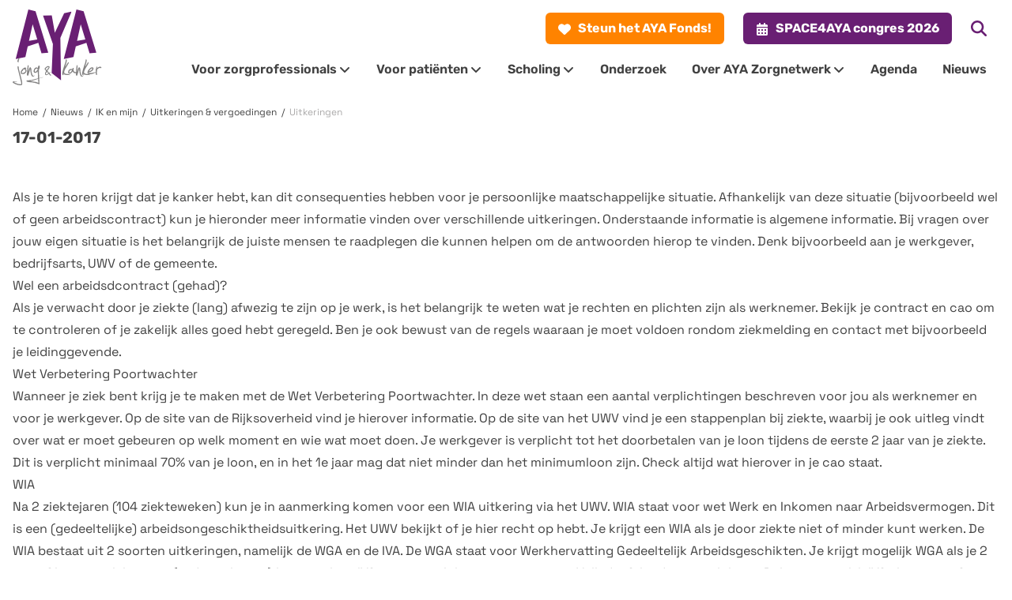

--- FILE ---
content_type: text/html; charset=UTF-8
request_url: https://ayazorgnetwerk.nl/ik-en-mijn/uitkeringen/
body_size: 17295
content:
<!doctype html>
<html lang="nl-NL" class="min-h-screen">
<head>
  <meta charset="utf-8">
  <meta name="viewport" content="width=device-width, initial-scale=1">
    <!-- Livewire Styles --><style >[wire\:loading][wire\:loading], [wire\:loading\.delay][wire\:loading\.delay], [wire\:loading\.inline-block][wire\:loading\.inline-block], [wire\:loading\.inline][wire\:loading\.inline], [wire\:loading\.block][wire\:loading\.block], [wire\:loading\.flex][wire\:loading\.flex], [wire\:loading\.table][wire\:loading\.table], [wire\:loading\.grid][wire\:loading\.grid], [wire\:loading\.inline-flex][wire\:loading\.inline-flex] {display: none;}[wire\:loading\.delay\.none][wire\:loading\.delay\.none], [wire\:loading\.delay\.shortest][wire\:loading\.delay\.shortest], [wire\:loading\.delay\.shorter][wire\:loading\.delay\.shorter], [wire\:loading\.delay\.short][wire\:loading\.delay\.short], [wire\:loading\.delay\.default][wire\:loading\.delay\.default], [wire\:loading\.delay\.long][wire\:loading\.delay\.long], [wire\:loading\.delay\.longer][wire\:loading\.delay\.longer], [wire\:loading\.delay\.longest][wire\:loading\.delay\.longest] {display: none;}[wire\:offline][wire\:offline] {display: none;}[wire\:dirty]:not(textarea):not(input):not(select) {display: none;}:root {--livewire-progress-bar-color: #2299dd;}[x-cloak] {display: none !important;}[wire\:cloak] {display: none !important;}dialog#livewire-error::backdrop {background-color: rgba(0, 0, 0, .6);}</style>
  <title>Uitkeringen &#x2d; Nationaal AYA Jong en Kanker Zorgnetwerk</title>

<!-- Google Tag Manager for WordPress by gtm4wp.com -->
<script data-cfasync="false" data-pagespeed-no-defer>
	var gtm4wp_datalayer_name = "dataLayer";
	var dataLayer = dataLayer || [];
</script>
<!-- End Google Tag Manager for WordPress by gtm4wp.com -->
<!-- The SEO Framework: door Sybre Waaijer -->
<meta name="robots" content="max-snippet:-1,max-image-preview:standard,max-video-preview:-1" />
<link rel="canonical" href="https://ayazorgnetwerk.nl/ik-en-mijn/uitkeringen-vergoedingen/uitkeringen/" />
<meta name="description" content="Als je te horen krijgt dat je kanker hebt, kan dit consequenties hebben voor je persoonlijke maatschappelijke situatie. Afhankelijk van deze situatie&#8230;" />
<meta property="og:type" content="article" />
<meta property="og:locale" content="nl_NL" />
<meta property="og:site_name" content="Nationaal AYA Jong en Kanker Zorgnetwerk" />
<meta property="og:title" content="Uitkeringen" />
<meta property="og:description" content="Als je te horen krijgt dat je kanker hebt, kan dit consequenties hebben voor je persoonlijke maatschappelijke situatie. Afhankelijk van deze situatie (bijvoorbeeld wel of geen arbeidscontract) kun je&#8230;" />
<meta property="og:url" content="https://ayazorgnetwerk.nl/ik-en-mijn/uitkeringen-vergoedingen/uitkeringen/" />
<meta property="og:image" content="https://ayazorgnetwerk.nl/app/uploads/2022/01/cropped-favicon.png" />
<meta property="og:image:width" content="512" />
<meta property="og:image:height" content="512" />
<meta property="article:published_time" content="2017-01-17T07:57:42+00:00" />
<meta property="article:modified_time" content="2022-02-10T11:40:50+00:00" />
<meta name="twitter:card" content="summary_large_image" />
<meta name="twitter:title" content="Uitkeringen" />
<meta name="twitter:description" content="Als je te horen krijgt dat je kanker hebt, kan dit consequenties hebben voor je persoonlijke maatschappelijke situatie. Afhankelijk van deze situatie (bijvoorbeeld wel of geen arbeidscontract) kun je&#8230;" />
<meta name="twitter:image" content="https://ayazorgnetwerk.nl/app/uploads/2022/01/cropped-favicon.png" />
<script type="application/ld+json">{"@context":"https://schema.org","@graph":[{"@type":"WebSite","@id":"https://ayazorgnetwerk.nl/#/schema/WebSite","url":"https://ayazorgnetwerk.nl/","name":"Nationaal AYA Jong en Kanker Zorgnetwerk","inLanguage":"nl-NL","potentialAction":{"@type":"SearchAction","target":{"@type":"EntryPoint","urlTemplate":"https://ayazorgnetwerk.nl/search/{search_term_string}/"},"query-input":"required name=search_term_string"},"publisher":{"@type":"Organization","@id":"https://ayazorgnetwerk.nl/#/schema/Organization","name":"Nationaal AYA Jong en Kanker Zorgnetwerk","url":"https://ayazorgnetwerk.nl/","logo":{"@type":"ImageObject","url":"https://ayazorgnetwerk.nl/app/uploads/2022/01/cropped-favicon.png","contentUrl":"https://ayazorgnetwerk.nl/app/uploads/2022/01/cropped-favicon.png","width":512,"height":512}}},{"@type":"WebPage","@id":"https://ayazorgnetwerk.nl/ik-en-mijn/uitkeringen-vergoedingen/uitkeringen/","url":"https://ayazorgnetwerk.nl/ik-en-mijn/uitkeringen-vergoedingen/uitkeringen/","name":"Uitkeringen &#x2d; Nationaal AYA Jong en Kanker Zorgnetwerk","description":"Als je te horen krijgt dat je kanker hebt, kan dit consequenties hebben voor je persoonlijke maatschappelijke situatie. Afhankelijk van deze situatie&#8230;","inLanguage":"nl-NL","isPartOf":{"@id":"https://ayazorgnetwerk.nl/#/schema/WebSite"},"breadcrumb":{"@type":"BreadcrumbList","@id":"https://ayazorgnetwerk.nl/#/schema/BreadcrumbList","itemListElement":[{"@type":"ListItem","position":1,"item":"https://ayazorgnetwerk.nl/","name":"Nationaal AYA Jong en Kanker Zorgnetwerk"},{"@type":"ListItem","position":2,"item":"https:///category/ik-en-mijn/","name":"Categorie: IK en mijn"},{"@type":"ListItem","position":3,"item":"https:///category/ik-en-mijn/uitkeringen-vergoedingen/","name":"Categorie: Uitkeringen &amp; vergoedingen"},{"@type":"ListItem","position":4,"name":"Uitkeringen"}]},"potentialAction":{"@type":"ReadAction","target":"https://ayazorgnetwerk.nl/ik-en-mijn/uitkeringen-vergoedingen/uitkeringen/"},"datePublished":"2017-01-17T07:57:42+00:00","dateModified":"2022-02-10T11:40:50+00:00","author":{"@type":"Person","@id":"https://ayazorgnetwerk.nl/#/schema/Person/9a7d16928ae3f227022c9fe8b0fd483b","name":"Sophia Sleeman"}}]}</script>
<!-- / The SEO Framework: door Sybre Waaijer | 5.85ms meta | 0.41ms boot -->

<link rel="preload" href="https://ayazorgnetwerk.nl/app/themes/key/public/fonts/rubik/rubik-v14-latin-300.5e7bb5.woff2" as="font" type="font/woff2" crossorigin><link rel="preload" href="https://ayazorgnetwerk.nl/app/themes/key/public/fonts/rubik/rubik-v14-latin-300.bbd6be.woff" as="font" type="font/woff2" crossorigin><link rel="preload" href="https://ayazorgnetwerk.nl/app/themes/key/public/fonts/rubik/rubik-v14-latin-600.764da0.woff" as="font" type="font/woff2" crossorigin><link rel="preload" href="https://ayazorgnetwerk.nl/app/themes/key/public/fonts/rubik/rubik-v14-latin-600.82ebec.woff2" as="font" type="font/woff2" crossorigin><link rel="preload" href="https://ayazorgnetwerk.nl/app/themes/key/public/fonts/rubik/rubik-v14-latin-700.039519.woff" as="font" type="font/woff2" crossorigin><link rel="preload" href="https://ayazorgnetwerk.nl/app/themes/key/public/fonts/rubik/rubik-v14-latin-700.f8f262.woff2" as="font" type="font/woff2" crossorigin><link rel="preload" href="https://ayazorgnetwerk.nl/app/themes/key/public/fonts/rubik/rubik-v14-latin-900.143c25.woff" as="font" type="font/woff2" crossorigin><link rel="preload" href="https://ayazorgnetwerk.nl/app/themes/key/public/fonts/rubik/rubik-v14-latin-900.3d8455.woff2" as="font" type="font/woff2" crossorigin><link rel="preload" href="https://ayazorgnetwerk.nl/app/themes/key/public/fonts/rubik/rubik-v14-latin-italic.21e714.woff" as="font" type="font/woff2" crossorigin><link rel="preload" href="https://ayazorgnetwerk.nl/app/themes/key/public/fonts/rubik/rubik-v14-latin-italic.4837fa.woff2" as="font" type="font/woff2" crossorigin><link rel="preload" href="https://ayazorgnetwerk.nl/app/themes/key/public/fonts/rubik/rubik-v14-latin-regular.741c69.woff2" as="font" type="font/woff2" crossorigin><link rel="preload" href="https://ayazorgnetwerk.nl/app/themes/key/public/fonts/rubik/rubik-v14-latin-regular.7b522f.woff" as="font" type="font/woff2" crossorigin><link rel="preload" href="https://ayazorgnetwerk.nl/app/themes/key/public/fonts/space-grotesk/space-grotesk-v6-latin-300.299f3a.woff" as="font" type="font/woff2" crossorigin><link rel="preload" href="https://ayazorgnetwerk.nl/app/themes/key/public/fonts/space-grotesk/space-grotesk-v6-latin-300.2de482.woff2" as="font" type="font/woff2" crossorigin><link rel="preload" href="https://ayazorgnetwerk.nl/app/themes/key/public/fonts/space-grotesk/space-grotesk-v6-latin-600.99c222.woff" as="font" type="font/woff2" crossorigin><link rel="preload" href="https://ayazorgnetwerk.nl/app/themes/key/public/fonts/space-grotesk/space-grotesk-v6-latin-600.cedc6f.woff2" as="font" type="font/woff2" crossorigin><link rel="preload" href="https://ayazorgnetwerk.nl/app/themes/key/public/fonts/space-grotesk/space-grotesk-v6-latin-700.146991.woff" as="font" type="font/woff2" crossorigin><link rel="preload" href="https://ayazorgnetwerk.nl/app/themes/key/public/fonts/space-grotesk/space-grotesk-v6-latin-700.95e03d.woff2" as="font" type="font/woff2" crossorigin><link rel="preload" href="https://ayazorgnetwerk.nl/app/themes/key/public/fonts/space-grotesk/space-grotesk-v6-latin-regular.49e536.woff2" as="font" type="font/woff2" crossorigin><link rel="preload" href="https://ayazorgnetwerk.nl/app/themes/key/public/fonts/space-grotesk/space-grotesk-v6-latin-regular.82f65c.woff" as="font" type="font/woff2" crossorigin><style id='safe-svg-svg-icon-style-inline-css'>
.safe-svg-cover{text-align:center}.safe-svg-cover .safe-svg-inside{display:inline-block;max-width:100%}.safe-svg-cover svg{fill:currentColor;height:100%;max-height:100%;max-width:100%;width:100%}

</style>
<style id='classic-theme-styles-inline-css'>
/*! This file is auto-generated */
.wp-block-button__link{color:#fff;background-color:#32373c;border-radius:9999px;box-shadow:none;text-decoration:none;padding:calc(.667em + 2px) calc(1.333em + 2px);font-size:1.125em}.wp-block-file__button{background:#32373c;color:#fff;text-decoration:none}
</style>
<link rel="stylesheet" href="/app/themes/key/public/css/app.3ba910.css">
<!-- Google Tag Manager for WordPress by gtm4wp.com -->
<!-- GTM Container placement set to automatic -->
<script data-cfasync="false" data-pagespeed-no-defer>
	var dataLayer_content = {"pageTitle":"Uitkeringen &#x2d; Nationaal AYA Jong en Kanker Zorgnetwerk","pagePostType":"post","pagePostType2":"single-post","pageCategory":["ik-en-mijn","uitkeringen-vergoedingen"],"pagePostAuthor":"Sophia Sleeman"};
	dataLayer.push( dataLayer_content );
</script>
<script data-cfasync="false" data-pagespeed-no-defer>
(function(w,d,s,l,i){w[l]=w[l]||[];w[l].push({'gtm.start':
new Date().getTime(),event:'gtm.js'});var f=d.getElementsByTagName(s)[0],
j=d.createElement(s),dl=l!='dataLayer'?'&l='+l:'';j.async=true;j.src=
'//www.googletagmanager.com/gtm.js?id='+i+dl;f.parentNode.insertBefore(j,f);
})(window,document,'script','dataLayer','GTM-KCLMF3V');
</script>
<!-- End Google Tag Manager for WordPress by gtm4wp.com --><link rel="icon" href="/app/uploads/2022/01/cropped-favicon-40x40.png" sizes="32x32">
<link rel="icon" href="/app/uploads/2022/01/cropped-favicon-300x300.png" sizes="192x192">
<link rel="apple-touch-icon" href="/app/uploads/2022/01/cropped-favicon-300x300.png">
<meta name="msapplication-TileImage" content="/app/uploads/2022/01/cropped-favicon-300x300.png">
</head>

<body class="post-template-default single single-post postid-6057 single-format-standard wp-embed-responsive uitkeringen font-sans text-base text-neutral-900 min-h-screen antialiased">

<!-- GTM Container placement set to automatic -->
<!-- Google Tag Manager (noscript) -->
				<noscript><iframe src="https://www.googletagmanager.com/ns.html?id=GTM-KCLMF3V" height="0" width="0" style="display:none;visibility:hidden" aria-hidden="true"></iframe></noscript>
<!-- End Google Tag Manager (noscript) --><div wire:snapshot="{&quot;data&quot;:{&quot;defaultDuration&quot;:5000,&quot;loadDelay&quot;:400,&quot;prod&quot;:true,&quot;toasts&quot;:[[],{&quot;s&quot;:&quot;arr&quot;}]},&quot;memo&quot;:{&quot;id&quot;:&quot;F2Ja0ccPltONEq7qTyHd&quot;,&quot;name&quot;:&quot;toasts&quot;,&quot;path&quot;:&quot;ik-en-mijn\/uitkeringen&quot;,&quot;method&quot;:&quot;GET&quot;,&quot;release&quot;:&quot;a-a-a&quot;,&quot;children&quot;:[],&quot;scripts&quot;:[],&quot;assets&quot;:[],&quot;errors&quot;:[],&quot;locale&quot;:&quot;nl_NL&quot;},&quot;checksum&quot;:&quot;91f2c75e7f28b7904ee84ff1d3040013b6fa9216dd081fc66b03e4181809f562&quot;}" wire:effects="[]" wire:id="F2Ja0ccPltONEq7qTyHd"
        x-data='{
          ...ToastComponent($wire),
          scrolled: false,
          checkScroll() {
            this.scrolled = window.scrollY > 0;
          }
        }'
        x-init="checkScroll()"
        x-on:scroll.window="checkScroll()"
        @mouseleave="scheduleRemovalWithOlder()"
        class="fixed bottom-0 md:bottom-auto md:top-[var(--header-height-md)] lg:top-[var(--header-height-lg)] xl:top-[var(--header-height-xl)] 2xl:top-[var(--header-height-2xl)] z-[999] p-4 md:pb-0 md:pt-6 md:pr-6 w-full max-w-sm grid grid-cols-1 gap-3 pointer-events-none right-0 toasts-container transition-all duration-300 ease-linear"
        :class="scrolled ? 'md:!top-0' : ''"
>
  <template
          x-for="toast in toasts.filter((a)=>a)"
          :key="toast.index"
  >
    <div
            @mouseenter="cancelRemovalWithNewer(toast.index)"
            @mouseleave="scheduleRemovalWithOlder(toast.index)"
            @click="remove(toast.index)"
            x-show="toast.show===1"
            x-transition:enter="ease-out duration-300 transition"
            x-transition:enter-start="translate-x-2/3 opacity-0 sm:translate-y-0 ltr:sm:translate-x-10 rtl:sm:-translate-x-10"
            x-transition:enter-end="translate-x-0 opacity-100 ltr:sm:translate-x-0"
            x-transition:leave="transition ease-in duration-500"
            x-transition:leave-start="opacity-100"
            x-transition:leave-end="opacity-0"
            x-init="$nextTick(()=>{toast.show=1})"
    >
      <div
  class="relative overflow-hidden z-50 p-3 pr-6 rounded-md shadow-md cursor-pointer pointer-events-auto select-none border"
  x-bind:class="{
                    'bg-primary-50 border-primary-200 text-primary-900': toast.type === 'info' || toast.type === 'debug',
                    'bg-success-50 border-success-200 text-success-900': toast.type === 'success',
                    'bg-warning-50 border-warning-200 text-warning-900': toast.type === 'warning',
                    'bg-error-50 border-error-200 text-error-900': toast.type === 'danger',
                  }"
>
  <div class="flex justify-between items-baseline gap-2">
    <div class="shrink-0 relative top-0.5">
      <template x-if="toast.type==='debug'">
  <!--[if BLOCK]><![endif]-->  <svg class="fill-current w-1em h-1em " viewBox="0 0 512 512"><path d="M256 0c53 0 96 43 96 96l0 3.6c0 15.7-12.7 28.4-28.4 28.4l-135.1 0c-15.7 0-28.4-12.7-28.4-28.4l0-3.6c0-53 43-96 96-96zM41.4 105.4c12.5-12.5 32.8-12.5 45.3 0l64 64c.7 .7 1.3 1.4 1.9 2.1c14.2-7.3 30.4-11.4 47.5-11.4l112 0c17.1 0 33.2 4.1 47.5 11.4c.6-.7 1.2-1.4 1.9-2.1l64-64c12.5-12.5 32.8-12.5 45.3 0s12.5 32.8 0 45.3l-64 64c-.7 .7-1.4 1.3-2.1 1.9c6.2 12 10.1 25.3 11.1 39.5l64.3 0c17.7 0 32 14.3 32 32s-14.3 32-32 32l-64 0c0 24.6-5.5 47.8-15.4 68.6c2.2 1.3 4.2 2.9 6 4.8l64 64c12.5 12.5 12.5 32.8 0 45.3s-32.8 12.5-45.3 0l-63.1-63.1c-24.5 21.8-55.8 36.2-90.3 39.6L272 240c0-8.8-7.2-16-16-16s-16 7.2-16 16l0 239.2c-34.5-3.4-65.8-17.8-90.3-39.6L86.6 502.6c-12.5 12.5-32.8 12.5-45.3 0s-12.5-32.8 0-45.3l64-64c1.9-1.9 3.9-3.4 6-4.8C101.5 367.8 96 344.6 96 320l-64 0c-17.7 0-32-14.3-32-32s14.3-32 32-32l64.3 0c1.1-14.1 5-27.5 11.1-39.5c-.7-.6-1.4-1.2-2.1-1.9l-64-64c-12.5-12.5-12.5-32.8 0-45.3z"/></svg>
<!--[if ENDBLOCK]><![endif]--></template>

<template x-if="toast.type==='info'">
  <!--[if BLOCK]><![endif]-->  <svg class="fill-current w-1em h-1em text-primary-500" viewBox="0 0 512 512"><path d="M256 512A256 256 0 1 0 256 0a256 256 0 1 0 0 512zM216 336l24 0 0-64-24 0c-13.3 0-24-10.7-24-24s10.7-24 24-24l48 0c13.3 0 24 10.7 24 24l0 88 8 0c13.3 0 24 10.7 24 24s-10.7 24-24 24l-80 0c-13.3 0-24-10.7-24-24s10.7-24 24-24zm40-208a32 32 0 1 1 0 64 32 32 0 1 1 0-64z"/></svg>
<!--[if ENDBLOCK]><![endif]--></template>

<template x-if="toast.type==='success'">
  <!--[if BLOCK]><![endif]-->  <svg class="fill-current w-1em h-1em text-success-500" viewBox="0 0 512 512"><path d="M256 512A256 256 0 1 0 256 0a256 256 0 1 0 0 512zM369 209L241 337c-9.4 9.4-24.6 9.4-33.9 0l-64-64c-9.4-9.4-9.4-24.6 0-33.9s24.6-9.4 33.9 0l47 47L335 175c9.4-9.4 24.6-9.4 33.9 0s9.4 24.6 0 33.9z"/></svg>
<!--[if ENDBLOCK]><![endif]--></template>

<template x-if="toast.type==='warning'">
  <!--[if BLOCK]><![endif]-->  <svg class="fill-current w-1em h-1em text-warning-500" viewBox="0 0 512 512"><path d="M256 32c14.2 0 27.3 7.5 34.5 19.8l216 368c7.3 12.4 7.3 27.7 .2 40.1S486.3 480 472 480L40 480c-14.3 0-27.6-7.7-34.7-20.1s-7-27.8 .2-40.1l216-368C228.7 39.5 241.8 32 256 32zm0 128c-13.3 0-24 10.7-24 24l0 112c0 13.3 10.7 24 24 24s24-10.7 24-24l0-112c0-13.3-10.7-24-24-24zm32 224a32 32 0 1 0 -64 0 32 32 0 1 0 64 0z"/></svg>
<!--[if ENDBLOCK]><![endif]--></template>

<template x-if="toast.type==='danger'">
  <!--[if BLOCK]><![endif]-->  <svg class="fill-current w-1em h-1em text-error-500" viewBox="0 0 512 512"><path d="M256 512A256 256 0 1 0 256 0a256 256 0 1 0 0 512zm0-384c13.3 0 24 10.7 24 24l0 112c0 13.3-10.7 24-24 24s-24-10.7-24-24l0-112c0-13.3 10.7-24 24-24zM224 352a32 32 0 1 1 64 0 32 32 0 1 1 -64 0z"/></svg>
<!--[if ENDBLOCK]><![endif]--></template>
    </div>

    <div class="grow ltr:mr-2 rtl:ml-2">
      <div
        class="mb-1 font-brand font-semibold leading-none"
        x-html="toast.title"
        x-show="toast.title !== undefined"
      ></div>

      <div
        class="leading-tight"
        x-show="toast.message !== undefined"
        x-html="toast.message"
      ></div>
    </div>
  </div>
  <button type="button" class="absolute top-1 right-0 p-2 text-sm hover:opacity-80">
    <!--[if BLOCK]><![endif]-->  <svg class="fill-current w-1em h-1em " viewBox="0 0 384 512"><path d="M342.6 150.6c12.5-12.5 12.5-32.8 0-45.3s-32.8-12.5-45.3 0L192 210.7 86.6 105.4c-12.5-12.5-32.8-12.5-45.3 0s-12.5 32.8 0 45.3L146.7 256 41.4 361.4c-12.5 12.5-12.5 32.8 0 45.3s32.8 12.5 45.3 0L192 301.3 297.4 406.6c12.5 12.5 32.8 12.5 45.3 0s12.5-32.8 0-45.3L237.3 256 342.6 150.6z"/></svg>
<!--[if ENDBLOCK]><![endif]-->  </button>
</div>
    </div>
  </template>
</div>
<div id="app" class="min-h-screen">
  <a class="sr-only focus:not-sr-only" href="#main">
    Ga naar de inhoud
  </a>

  
  <div id="site-header">
        <header  x-data="{searchExpanded: false}"  id="site-header">
  <div class="flex flex-wrap relative z-20">

          <div class="container py-2 bg-primary-50 w-full flex justify-end border-b border-primary-100 lg:hidden gap-x-2 xs:gap-x-4">
                  <a href="https://www.ayafonds.nl" class="font-brand font-bold transition disabled:opacity-50 focus:outline-none text-center editor-noclick bg-secondary-500 hover:bg-secondary-600 text-white inline-block rounded-md text-sm lg:text-base py-1.5 lg:py-2 px-2 lg:px-4 text-sm xs:text-base w-full sm:w-auto" target="_blank">
  <svg class="fill-current w-1em h-1em inline-block mr-1.5 text-white" viewBox="0 0 512 512"><path d="M47.6 300.4L228.3 469.1c7.5 7 17.4 10.9 27.7 10.9s20.2-3.9 27.7-10.9L464.4 300.4c30.4-28.3 47.6-68 47.6-109.5v-5.8c0-69.9-50.5-129.5-119.4-141C347 36.5 300.6 51.4 268 84L256 96 244 84c-32.6-32.6-79-47.5-124.6-39.9C50.5 55.6 0 115.2 0 185.1v5.8c0 41.5 17.2 81.2 47.6 109.5z"/></svg>
                        Steun het AYA Fonds!
</a>
                  <a href="https://www.space4ayacongres.org" class="font-brand font-bold transition disabled:opacity-50 focus:outline-none text-center editor-noclick bg-primary-500 hover:bg-primary-600 text-white inline-block rounded-md text-sm lg:text-base py-1.5 lg:py-2 px-2 lg:px-4 text-sm xs:text-base w-full sm:w-auto" target="">
  <svg class="fill-current w-1em h-1em inline-block mr-1.5 text-white" viewBox="0 0 448 512"><path d="M128 0c17.7 0 32 14.3 32 32l0 32 128 0 0-32c0-17.7 14.3-32 32-32s32 14.3 32 32l0 32 48 0c26.5 0 48 21.5 48 48l0 48L0 160l0-48C0 85.5 21.5 64 48 64l48 0 0-32c0-17.7 14.3-32 32-32zM0 192l448 0 0 272c0 26.5-21.5 48-48 48L48 512c-26.5 0-48-21.5-48-48L0 192zm64 80l0 32c0 8.8 7.2 16 16 16l32 0c8.8 0 16-7.2 16-16l0-32c0-8.8-7.2-16-16-16l-32 0c-8.8 0-16 7.2-16 16zm128 0l0 32c0 8.8 7.2 16 16 16l32 0c8.8 0 16-7.2 16-16l0-32c0-8.8-7.2-16-16-16l-32 0c-8.8 0-16 7.2-16 16zm144-16c-8.8 0-16 7.2-16 16l0 32c0 8.8 7.2 16 16 16l32 0c8.8 0 16-7.2 16-16l0-32c0-8.8-7.2-16-16-16l-32 0zM64 400l0 32c0 8.8 7.2 16 16 16l32 0c8.8 0 16-7.2 16-16l0-32c0-8.8-7.2-16-16-16l-32 0c-8.8 0-16 7.2-16 16zm144-16c-8.8 0-16 7.2-16 16l0 32c0 8.8 7.2 16 16 16l32 0c8.8 0 16-7.2 16-16l0-32c0-8.8-7.2-16-16-16l-32 0zm112 16l0 32c0 8.8 7.2 16 16 16l32 0c8.8 0 16-7.2 16-16l0-32c0-8.8-7.2-16-16-16l-32 0c-8.8 0-16 7.2-16 16z"/></svg>
                        SPACE4AYA congres 2026
</a>
              </div>
    
    <div class="bg-white py-2 container flex justify-between w-full">
              <button aria-label="Search" class="block lg:hidden text-xl focus:outline-none focus:text-primary-900" @click="searchExpanded = !searchExpanded">
              <span class="block" :class="{ 'hidden': searchExpanded, 'block' : !searchExpanded }">
                <svg class="fill-current w-1em h-1em " viewBox="0 0 512 512"><path d="M416 208c0 45.9-14.9 88.3-40 122.7L502.6 457.4c12.5 12.5 12.5 32.8 0 45.3s-32.8 12.5-45.3 0L330.7 376c-34.4 25.2-76.8 40-122.7 40C93.1 416 0 322.9 0 208S93.1 0 208 0S416 93.1 416 208zM208 352a144 144 0 1 0 0-288 144 144 0 1 0 0 288z"/></svg>
              </span>
          <span class="hidden text-primary-500" :class="{ 'block': searchExpanded, 'hidden' : !searchExpanded }">
                <svg class="fill-current w-1em h-1em " viewBox="0 0 384 512"><path d="M342.6 150.6c12.5-12.5 12.5-32.8 0-45.3s-32.8-12.5-45.3 0L192 210.7 86.6 105.4c-12.5-12.5-32.8-12.5-45.3 0s-12.5 32.8 0 45.3L146.7 256 41.4 361.4c-12.5 12.5-12.5 32.8 0 45.3s32.8 12.5 45.3 0L192 301.3 297.4 406.6c12.5 12.5 32.8 12.5 45.3 0s12.5-32.8 0-45.3L237.3 256 342.6 150.6z"/></svg>
              </span>
        </button>
      
      <a class="block mx-4 md:ml-0 lg:mr-8 flex-none self-center" href="https://ayazorgnetwerk.nl/">
                  <img src="https://ayazorgnetwerk.nl/app/themes/key/public/images/logo.aec9f4.svg"
               alt="Nationaal AYA Jong en Kanker Zorgnetwerk"
               class="block h-16 lg:h-24"
               width="113"
               height="96">
              </a>

      <div class="flex flex-col justify-center items-end">
                  <div class="container py-2 justify-end m-0 hidden lg:flex">
                          <a href="https://www.ayafonds.nl" class="font-brand font-bold transition disabled:opacity-50 focus:outline-none text-center editor-noclick bg-secondary-500 hover:bg-secondary-600 text-white inline-block rounded-md text-sm lg:text-base py-1.5 lg:py-2 px-2 lg:px-4 text-sm xs:text-base" target="_blank">
  <svg class="fill-current w-1em h-1em inline-block mr-1.5 text-white" viewBox="0 0 512 512"><path d="M47.6 300.4L228.3 469.1c7.5 7 17.4 10.9 27.7 10.9s20.2-3.9 27.7-10.9L464.4 300.4c30.4-28.3 47.6-68 47.6-109.5v-5.8c0-69.9-50.5-129.5-119.4-141C347 36.5 300.6 51.4 268 84L256 96 244 84c-32.6-32.6-79-47.5-124.6-39.9C50.5 55.6 0 115.2 0 185.1v5.8c0 41.5 17.2 81.2 47.6 109.5z"/></svg>
                                Steun het AYA Fonds!
</a>
                          <a href="https://www.space4ayacongres.org" class="font-brand font-bold transition disabled:opacity-50 focus:outline-none text-center editor-noclick bg-primary-500 hover:bg-primary-600 text-white inline-block rounded-md text-sm lg:text-base py-1.5 lg:py-2 px-2 lg:px-4 text-sm xs:text-base  xs:ml-6" target="">
  <svg class="fill-current w-1em h-1em inline-block mr-1.5 text-white" viewBox="0 0 448 512"><path d="M128 0c17.7 0 32 14.3 32 32l0 32 128 0 0-32c0-17.7 14.3-32 32-32s32 14.3 32 32l0 32 48 0c26.5 0 48 21.5 48 48l0 48L0 160l0-48C0 85.5 21.5 64 48 64l48 0 0-32c0-17.7 14.3-32 32-32zM0 192l448 0 0 272c0 26.5-21.5 48-48 48L48 512c-26.5 0-48-21.5-48-48L0 192zm64 80l0 32c0 8.8 7.2 16 16 16l32 0c8.8 0 16-7.2 16-16l0-32c0-8.8-7.2-16-16-16l-32 0c-8.8 0-16 7.2-16 16zm128 0l0 32c0 8.8 7.2 16 16 16l32 0c8.8 0 16-7.2 16-16l0-32c0-8.8-7.2-16-16-16l-32 0c-8.8 0-16 7.2-16 16zm144-16c-8.8 0-16 7.2-16 16l0 32c0 8.8 7.2 16 16 16l32 0c8.8 0 16-7.2 16-16l0-32c0-8.8-7.2-16-16-16l-32 0zM64 400l0 32c0 8.8 7.2 16 16 16l32 0c8.8 0 16-7.2 16-16l0-32c0-8.8-7.2-16-16-16l-32 0c-8.8 0-16 7.2-16 16zm144-16c-8.8 0-16 7.2-16 16l0 32c0 8.8 7.2 16 16 16l32 0c8.8 0 16-7.2 16-16l0-32c0-8.8-7.2-16-16-16l-32 0zm112 16l0 32c0 8.8 7.2 16 16 16l32 0c8.8 0 16-7.2 16-16l0-32c0-8.8-7.2-16-16-16l-32 0c-8.8 0-16 7.2-16 16z"/></svg>
                                SPACE4AYA congres 2026
</a>
                                      <button class="ml-6 block text-xl lg:text-primary-500 lg:order-1 focus:outline-none focus:text-primary-900" @click="searchExpanded = !searchExpanded">
              <span class="block" :class="{ 'hidden': searchExpanded, 'block' : !searchExpanded }">
                <svg class="fill-current w-1em h-1em " viewBox="0 0 512 512"><path d="M416 208c0 45.9-14.9 88.3-40 122.7L502.6 457.4c12.5 12.5 12.5 32.8 0 45.3s-32.8 12.5-45.3 0L330.7 376c-34.4 25.2-76.8 40-122.7 40C93.1 416 0 322.9 0 208S93.1 0 208 0S416 93.1 416 208zM208 352a144 144 0 1 0 0-288 144 144 0 1 0 0 288z"/></svg>
              </span>
                <span class="hidden text-primary-500" :class="{ 'block': searchExpanded, 'hidden' : !searchExpanded }">
                <svg class="fill-current w-1em h-1em " viewBox="0 0 384 512"><path d="M342.6 150.6c12.5-12.5 12.5-32.8 0-45.3s-32.8-12.5-45.3 0L192 210.7 86.6 105.4c-12.5-12.5-32.8-12.5-45.3 0s-12.5 32.8 0 45.3L146.7 256 41.4 361.4c-12.5 12.5-12.5 32.8 0 45.3s32.8 12.5 45.3 0L192 301.3 297.4 406.6c12.5 12.5 32.8 12.5 45.3 0s12.5-32.8 0-45.3L237.3 256 342.6 150.6z"/></svg>
              </span>
              </button>
                      </div>
                        <div class="relative flex items-center justify-between" data-menu-bounding>
          <script>
  document.addEventListener('alpine:init', () => {
    Alpine.store('menuLvl1', false)
    Alpine.store('menuLvl2', false)
  });
</script>

<nav class="lg:flex-grow"
     x-data="{
      open: false,
      toggle() {
        this.open = !this.open;

        $store.menuLvl1 = false;
        $store.menuLvl2 = false;

        setTimeout(function () {
          $dispatch('menu-reset')
        }, 500);
      }
    }"
     @resize.window="KEY.navigation.submenuPlacement($store.menuLvl1); $dispatch('submenu-reset')"
>
  <button aria-label="menu button" class="block text-xl lg:hidden focus:outline-none focus:text-primary-900"
          @click="toggle()">
    <svg class="fill-current w-1em h-1em " viewBox="0 0 448 512"><path d="M0 96C0 78.3 14.3 64 32 64l384 0c17.7 0 32 14.3 32 32s-14.3 32-32 32L32 128C14.3 128 0 113.7 0 96zM0 256c0-17.7 14.3-32 32-32l384 0c17.7 0 32 14.3 32 32s-14.3 32-32 32L32 288c-17.7 0-32-14.3-32-32zM448 416c0 17.7-14.3 32-32 32L32 448c-17.7 0-32-14.3-32-32s14.3-32 32-32l384 0c17.7 0 32 14.3 32 32z"/></svg>
  </button>

      <div class="fixed inset-0 bg-black bg-opacity-20 backdrop-blur-sm" x-show="open" @click="toggle()"
         x-transition.opacity x-cloak></div>
    <div
      class="flex lg:!flex flex-col lg:flex-row fixed lg:static inset-0 right-auto bg-white lg:bg-transparent w-4/5 lg:w-full lg:translate-x-auto transition-transform overflow-x-hidden lg:overflow-x-visible"
      x-show="open"
      x-transition:enter="ease-out"
      x-transition:enter-start="-translate-x-full"
      x-transition:enter-end="translate-x-0 shadow-2xl"
      x-transition:leave="ease-in"
      x-transition:leave-start="translate-x-0 shadow-2xl"
      x-transition:leave-end="-translate-x-full"
      x-cloak
    >
      <div class="flex lg:hidden justify-between items-center py-3 px-4 mb-3 bg-primary-50 border-b border-primary-100">
        <div>
          <button class="font-brand font-bold transition disabled:opacity-50 focus:outline-none text-center editor-noclick text-primary-500 border-transparent hover:border-primary-500 text-sm border-b hover:border-b-0" x-show="$store.menuLvl1" @click="if($store.menuLvl2) { $dispatch('menu-item-close', $store.menuLvl2); $store.menuLvl2 = false; } else { $dispatch('menu-item-close', $store.menuLvl1); $store.menuLvl1 = false; };">
  <svg class="fill-current w-1em h-1em inline-block" viewBox="0 0 320 512"><path d="M41.4 233.4c-12.5 12.5-12.5 32.8 0 45.3l160 160c12.5 12.5 32.8 12.5 45.3 0s12.5-32.8 0-45.3L109.3 256 246.6 118.6c12.5-12.5 12.5-32.8 0-45.3s-32.8-12.5-45.3 0l-160 160z"/></svg>
            <span>Terug</span>
</button>
        </div>
        <button aria-label="close button" class="block text-2xl text-primary-900" @click="toggle()">
          <svg class="fill-current w-1em h-1em " viewBox="0 0 384 512"><path d="M342.6 150.6c12.5-12.5 12.5-32.8 0-45.3s-32.8-12.5-45.3 0L192 210.7 86.6 105.4c-12.5-12.5-32.8-12.5-45.3 0s-12.5 32.8 0 45.3L146.7 256 41.4 361.4c-12.5 12.5-12.5 32.8 0 45.3s32.8 12.5 45.3 0L192 301.3 297.4 406.6c12.5 12.5 32.8 12.5 45.3 0s12.5-32.8 0-45.3L237.3 256 342.6 150.6z"/></svg>
        </button>
      </div>
      <div class="relative lg:static flex-grow">
        <ul class="block lg:flex lg:justify-end absolute lg:static inset-0 lg:overflow-y-visible"
            :class="$store.menuLvl1 ? 'overflow-y-hidden' : 'overflow-y-auto'"
            @reset-scroll="if(!KEY.responsive.isMedia('lg')) { $el.scrollTop = 0 }"
        >
                                  <li
              class="group block "
                              x-data="{
                  open: false,
                  hover: false,
                  toggle() {
                    this.open = !this.open;
                  },
                  placement() {
                    if($store.menuLvl1 !== this.$el.dataset.id) {
                      $dispatch('menu-item-close', $store.menuLvl1);
                    }
                    $dispatch('reset-scroll');
                    $store.menuLvl1 = this.$el.dataset.id;
                    $nextTick(() => {KEY.navigation.submenuPlacement(this.$el.dataset.id)});
                  }
                }"
                          >
              <a href="https://ayazorgnetwerk.nl/zorgprofessional/"
                 target=""
                 class="flex items-center lg:relative py-3 px-2 xl:px-4 pr-2 text-sm xl:text-base font-brand font-semibold text-neutral-900 group-hover:text-primary-800
                   after:lg:w-4 after:lg:h-4 after:lg:opacity-0 after:lg:absolute after:lg:z-20 after:lg:top-12 after:lg:left-1/2 after:lg:-translate-x-1/2 after:lg:-translate-y-4 after:lg:rotate-45 after:lg:bg-white after:lg:border-t after:lg:border-l after:lg:border-neutral-200 after:lg:transition "
                  wire:current="text-primary-500"                  data-id="1557"
                                    :class="open && '!text-primary-800 after:lg:opacity-100 after:lg:translate-y-0'"
                                    @click.prevent="toggle(); placement();"
                                  x-on:menu-item-close.window="if($event.detail === $el.dataset.id) {open = false}"
                 x-on:menu-reset.window="open = false"
                              >
                <span class="block flex-grow mr-0.5">Voor zorgprofessionals</span>
                                  <svg class="fill-current w-1em h-1em transform lg:rotate-90" viewBox="0 0 320 512"><path d="M278.6 233.4c12.5 12.5 12.5 32.8 0 45.3l-160 160c-12.5 12.5-32.8 12.5-45.3 0s-12.5-32.8 0-45.3L210.7 256 73.4 118.6c-12.5-12.5-12.5-32.8 0-45.3s32.8-12.5 45.3 0l160 160z"/></svg>
                              </a>

                              <div
                  class="flex flex-col lg:flex-col-reverse lg:min-w-60 absolute inset-0 lg:inset-auto lg:top-14 z-10 overflow-x-hidden lg:overflow-x-visible lg:overflow-y-visible bg-white transition lg:border lg:border-neutral-200 lg:shadow-2xl lg:rounded lg:translate-x-0
                 lg:max-w-xs lg:w-full                   "
                  :class="$store.menuLvl2 ? 'overflow-y-hidden' : 'overflow-y-auto'"
                  data-submenu="1557"
                  x-show="open"
                  x-transition:enter="ease-out"
                  x-transition:enter-start="translate-x-full lg:translate-x-auto lg:-translate-y-4 lg:opacity-0"
                  x-transition:enter-end="translate-x-0 lg:opacity-100"
                  x-transition:leave="ease-in"
                  x-transition:leave-start="translate-x-0 lg:translate-y-0 lg:opacity-100"
                  x-transition:leave-end="translate-x-full lg:translate-x-auto lg:-translate-y-4 lg:opacity-0"
                  @click.outside="if(KEY.responsive.isMedia('lg')) { open = false }"
                  @submenu-reset.window="if(!KEY.responsive.isMedia('lg')) { $dispatch('menu-item-close', $store.menuLvl1); $el.style.removeProperty('left'); $el.style.removeProperty('right') }"
                  @reset-scroll="if(!KEY.responsive.isMedia('lg')) { $el.scrollTop = 0 }"
                                    x-cloak
                >
                                      <a href="https://ayazorgnetwerk.nl/zorgprofessional/" target=""
                       class="flex items-center py-3 lg:py-2 px-4 font-brand font-semibold lg:text-sm text-primary-900 lg:text-primary-500 hover:lg:text-primary-900 lg:bg-primary-50 lg:border-t lg:border-primary-100 lg:rounded-b ">
                      <span class="mr-2">Voor zorgprofessionals</span>
                      <svg class="fill-current w-1em h-1em text-primary-500" viewBox="0 0 448 512"><path d="M438.6 278.6c12.5-12.5 12.5-32.8 0-45.3l-160-160c-12.5-12.5-32.8-12.5-45.3 0s-12.5 32.8 0 45.3L338.8 224 32 224c-17.7 0-32 14.3-32 32s14.3 32 32 32l306.7 0L233.4 393.4c-12.5 12.5-12.5 32.8 0 45.3s32.8 12.5 45.3 0l160-160z"/></svg>
                    </a>
                                    <ul class="pl-4 lg:pl-0 lg:pt-1.5 flex-grow
                   lg:mb-1.5                   "
                  >
                                          <li class=" "
                                                >
                        <a href="https://ayazorgnetwerk.nl/over-aya-zorg/" target=""
                           class="flex items-center py-3 lg:py-1.5 px-4 font-brand font-semibold lg:text-sm lg:text-primary-900 hover:text-primary-500
                            lg:font-normal                            "
                           data-id="1562"
                                                   >
                          <span class="block flex-grow mr-2">Over AYA-zorg</span>
                                                  </a>

                                              </li>
                                          <li class=" "
                                                >
                        <a href="https://ayazorgnetwerk.nl/zorgprofessional/inrichting-aya-zorg/" target=""
                           class="flex items-center py-3 lg:py-1.5 px-4 font-brand font-semibold lg:text-sm lg:text-primary-900 hover:text-primary-500
                            lg:font-normal                            "
                           data-id="14919"
                                                   >
                          <span class="block flex-grow mr-2">Inrichten AYA-zorg</span>
                                                  </a>

                                              </li>
                                          <li class=" "
                                                >
                        <a href="https://ayazorgnetwerk.nl/zorgprofessional/verlenen-aya-zorg/" target=""
                           class="flex items-center py-3 lg:py-1.5 px-4 font-brand font-semibold lg:text-sm lg:text-primary-900 hover:text-primary-500
                            lg:font-normal                            "
                           data-id="14917"
                                                   >
                          <span class="block flex-grow mr-2">Verlenen AYA-zorg</span>
                                                  </a>

                                              </li>
                                          <li class=" "
                                                >
                        <a href="https://ayazorgnetwerk.nl/zorgprofessional/communicatiemiddelen/" target=""
                           class="flex items-center py-3 lg:py-1.5 px-4 font-brand font-semibold lg:text-sm lg:text-primary-900 hover:text-primary-500
                            lg:font-normal                            "
                           data-id="15416"
                                                   >
                          <span class="block flex-grow mr-2">Communicatiemiddelen</span>
                                                  </a>

                                              </li>
                                          <li class=" "
                                                >
                        <a href="https://ayazorgnetwerk.nl/voor-huisartsen-concept/" target=""
                           class="flex items-center py-3 lg:py-1.5 px-4 font-brand font-semibold lg:text-sm lg:text-primary-900 hover:text-primary-500
                            lg:font-normal                            "
                           data-id="15008"
                                                   >
                          <span class="block flex-grow mr-2">Voor huisartsen</span>
                                                  </a>

                                              </li>
                                          <li class=" "
                                                >
                        <a href="https://ayazorgnetwerk.nl/congres2026/" target=""
                           class="flex items-center py-3 lg:py-1.5 px-4 font-brand font-semibold lg:text-sm lg:text-primary-900 hover:text-primary-500
                            lg:font-normal                            "
                           data-id="15034"
                                                   >
                          <span class="block flex-grow mr-2">SPACE4AYA-congres 2026</span>
                                                  </a>

                                              </li>
                                      </ul>
                </div>
                          </li>
                                  <li
              class="group block "
                              x-data="{
                  open: false,
                  hover: false,
                  toggle() {
                    this.open = !this.open;
                  },
                  placement() {
                    if($store.menuLvl1 !== this.$el.dataset.id) {
                      $dispatch('menu-item-close', $store.menuLvl1);
                    }
                    $dispatch('reset-scroll');
                    $store.menuLvl1 = this.$el.dataset.id;
                    $nextTick(() => {KEY.navigation.submenuPlacement(this.$el.dataset.id)});
                  }
                }"
                          >
              <a href="https://ayazorgnetwerk.nl/patient/"
                 target=""
                 class="flex items-center lg:relative py-3 px-2 xl:px-4 pr-2 text-sm xl:text-base font-brand font-semibold text-neutral-900 group-hover:text-primary-800
                   after:lg:w-4 after:lg:h-4 after:lg:opacity-0 after:lg:absolute after:lg:z-20 after:lg:top-12 after:lg:left-1/2 after:lg:-translate-x-1/2 after:lg:-translate-y-4 after:lg:rotate-45 after:lg:bg-white after:lg:border-t after:lg:border-l after:lg:border-neutral-200 after:lg:transition "
                  wire:current="text-primary-500"                  data-id="1558"
                                    :class="open && '!text-primary-800 after:lg:opacity-100 after:lg:translate-y-0'"
                                    @click.prevent="toggle(); placement();"
                                  x-on:menu-item-close.window="if($event.detail === $el.dataset.id) {open = false}"
                 x-on:menu-reset.window="open = false"
                              >
                <span class="block flex-grow mr-0.5">Voor patiënten</span>
                                  <svg class="fill-current w-1em h-1em transform lg:rotate-90" viewBox="0 0 320 512"><path d="M278.6 233.4c12.5 12.5 12.5 32.8 0 45.3l-160 160c-12.5 12.5-32.8 12.5-45.3 0s-12.5-32.8 0-45.3L210.7 256 73.4 118.6c-12.5-12.5-12.5-32.8 0-45.3s32.8-12.5 45.3 0l160 160z"/></svg>
                              </a>

                              <div
                  class="flex flex-col lg:flex-col-reverse lg:min-w-60 absolute inset-0 lg:inset-auto lg:top-14 z-10 overflow-x-hidden lg:overflow-x-visible lg:overflow-y-visible bg-white transition lg:border lg:border-neutral-200 lg:shadow-2xl lg:rounded lg:translate-x-0
                 lg:max-w-xs lg:w-full                   "
                  :class="$store.menuLvl2 ? 'overflow-y-hidden' : 'overflow-y-auto'"
                  data-submenu="1558"
                  x-show="open"
                  x-transition:enter="ease-out"
                  x-transition:enter-start="translate-x-full lg:translate-x-auto lg:-translate-y-4 lg:opacity-0"
                  x-transition:enter-end="translate-x-0 lg:opacity-100"
                  x-transition:leave="ease-in"
                  x-transition:leave-start="translate-x-0 lg:translate-y-0 lg:opacity-100"
                  x-transition:leave-end="translate-x-full lg:translate-x-auto lg:-translate-y-4 lg:opacity-0"
                  @click.outside="if(KEY.responsive.isMedia('lg')) { open = false }"
                  @submenu-reset.window="if(!KEY.responsive.isMedia('lg')) { $dispatch('menu-item-close', $store.menuLvl1); $el.style.removeProperty('left'); $el.style.removeProperty('right') }"
                  @reset-scroll="if(!KEY.responsive.isMedia('lg')) { $el.scrollTop = 0 }"
                                    x-cloak
                >
                                      <a href="https://ayazorgnetwerk.nl/patient/" target=""
                       class="flex items-center py-3 lg:py-2 px-4 font-brand font-semibold lg:text-sm text-primary-900 lg:text-primary-500 hover:lg:text-primary-900 lg:bg-primary-50 lg:border-t lg:border-primary-100 lg:rounded-b ">
                      <span class="mr-2">Voor patiënten</span>
                      <svg class="fill-current w-1em h-1em text-primary-500" viewBox="0 0 448 512"><path d="M438.6 278.6c12.5-12.5 12.5-32.8 0-45.3l-160-160c-12.5-12.5-32.8-12.5-45.3 0s-12.5 32.8 0 45.3L338.8 224 32 224c-17.7 0-32 14.3-32 32s14.3 32 32 32l306.7 0L233.4 393.4c-12.5 12.5-12.5 32.8 0 45.3s32.8 12.5 45.3 0l160-160z"/></svg>
                    </a>
                                    <ul class="pl-4 lg:pl-0 lg:pt-1.5 flex-grow
                   lg:mb-1.5                   "
                  >
                                          <li class=" "
                                                >
                        <a href="https://ayazorgnetwerk.nl/jong-en-ineens-kanker/" target=""
                           class="flex items-center py-3 lg:py-1.5 px-4 font-brand font-semibold lg:text-sm lg:text-primary-900 hover:text-primary-500
                            lg:font-normal                            "
                           data-id="15384"
                                                   >
                          <span class="block flex-grow mr-2">Wat is AYA-zorg?</span>
                                                  </a>

                                              </li>
                                          <li class=" "
                                                >
                        <a href="https://ayazorgnetwerk.nl/patient/naasten/" target=""
                           class="flex items-center py-3 lg:py-1.5 px-4 font-brand font-semibold lg:text-sm lg:text-primary-900 hover:text-primary-500
                            lg:font-normal                            "
                           data-id="15007"
                                                   >
                          <span class="block flex-grow mr-2">Aandacht voor naasten</span>
                                                  </a>

                                              </li>
                                          <li class=" "
                                                >
                        <a href="https://ayazorgnetwerk.nl/informatie-en-lotgenoten/" target=""
                           class="flex items-center py-3 lg:py-1.5 px-4 font-brand font-semibold lg:text-sm lg:text-primary-900 hover:text-primary-500
                            lg:font-normal                            "
                           data-id="15133"
                                                   >
                          <span class="block flex-grow mr-2">Lotgenoten informatie</span>
                                                  </a>

                                              </li>
                                          <li class=" "
                                                >
                        <a href="https://ayazorgnetwerk.nl/congres2026/" target=""
                           class="flex items-center py-3 lg:py-1.5 px-4 font-brand font-semibold lg:text-sm lg:text-primary-900 hover:text-primary-500
                            lg:font-normal                            "
                           data-id="15649"
                                                   >
                          <span class="block flex-grow mr-2">SPACE4AYA-congres 2026</span>
                                                  </a>

                                              </li>
                                      </ul>
                </div>
                          </li>
                                  <li
              class="group block "
                              x-data="{
                  open: false,
                  hover: false,
                  toggle() {
                    this.open = !this.open;
                  },
                  placement() {
                    if($store.menuLvl1 !== this.$el.dataset.id) {
                      $dispatch('menu-item-close', $store.menuLvl1);
                    }
                    $dispatch('reset-scroll');
                    $store.menuLvl1 = this.$el.dataset.id;
                    $nextTick(() => {KEY.navigation.submenuPlacement(this.$el.dataset.id)});
                  }
                }"
                          >
              <a href="https://ayazorgnetwerk.nl/zorgprofessional/scholing/"
                 target=""
                 class="flex items-center lg:relative py-3 px-2 xl:px-4 pr-2 text-sm xl:text-base font-brand font-semibold text-neutral-900 group-hover:text-primary-800
                   after:lg:w-4 after:lg:h-4 after:lg:opacity-0 after:lg:absolute after:lg:z-20 after:lg:top-12 after:lg:left-1/2 after:lg:-translate-x-1/2 after:lg:-translate-y-4 after:lg:rotate-45 after:lg:bg-white after:lg:border-t after:lg:border-l after:lg:border-neutral-200 after:lg:transition "
                  wire:current="text-primary-500"                  data-id="14918"
                                    :class="open && '!text-primary-800 after:lg:opacity-100 after:lg:translate-y-0'"
                                    @click.prevent="toggle(); placement();"
                                  x-on:menu-item-close.window="if($event.detail === $el.dataset.id) {open = false}"
                 x-on:menu-reset.window="open = false"
                              >
                <span class="block flex-grow mr-0.5">Scholing</span>
                                  <svg class="fill-current w-1em h-1em transform lg:rotate-90" viewBox="0 0 320 512"><path d="M278.6 233.4c12.5 12.5 12.5 32.8 0 45.3l-160 160c-12.5 12.5-32.8 12.5-45.3 0s-12.5-32.8 0-45.3L210.7 256 73.4 118.6c-12.5-12.5-12.5-32.8 0-45.3s32.8-12.5 45.3 0l160 160z"/></svg>
                              </a>

                              <div
                  class="flex flex-col lg:flex-col-reverse lg:min-w-60 absolute inset-0 lg:inset-auto lg:top-14 z-10 overflow-x-hidden lg:overflow-x-visible lg:overflow-y-visible bg-white transition lg:border lg:border-neutral-200 lg:shadow-2xl lg:rounded lg:translate-x-0
                 lg:max-w-xs lg:w-full                   "
                  :class="$store.menuLvl2 ? 'overflow-y-hidden' : 'overflow-y-auto'"
                  data-submenu="14918"
                  x-show="open"
                  x-transition:enter="ease-out"
                  x-transition:enter-start="translate-x-full lg:translate-x-auto lg:-translate-y-4 lg:opacity-0"
                  x-transition:enter-end="translate-x-0 lg:opacity-100"
                  x-transition:leave="ease-in"
                  x-transition:leave-start="translate-x-0 lg:translate-y-0 lg:opacity-100"
                  x-transition:leave-end="translate-x-full lg:translate-x-auto lg:-translate-y-4 lg:opacity-0"
                  @click.outside="if(KEY.responsive.isMedia('lg')) { open = false }"
                  @submenu-reset.window="if(!KEY.responsive.isMedia('lg')) { $dispatch('menu-item-close', $store.menuLvl1); $el.style.removeProperty('left'); $el.style.removeProperty('right') }"
                  @reset-scroll="if(!KEY.responsive.isMedia('lg')) { $el.scrollTop = 0 }"
                                    x-cloak
                >
                                      <a href="https://ayazorgnetwerk.nl/zorgprofessional/scholing/" target=""
                       class="flex items-center py-3 lg:py-2 px-4 font-brand font-semibold lg:text-sm text-primary-900 lg:text-primary-500 hover:lg:text-primary-900 lg:bg-primary-50 lg:border-t lg:border-primary-100 lg:rounded-b ">
                      <span class="mr-2">Scholing</span>
                      <svg class="fill-current w-1em h-1em text-primary-500" viewBox="0 0 448 512"><path d="M438.6 278.6c12.5-12.5 12.5-32.8 0-45.3l-160-160c-12.5-12.5-32.8-12.5-45.3 0s-12.5 32.8 0 45.3L338.8 224 32 224c-17.7 0-32 14.3-32 32s14.3 32 32 32l306.7 0L233.4 393.4c-12.5 12.5-12.5 32.8 0 45.3s32.8 12.5 45.3 0l160-160z"/></svg>
                    </a>
                                    <ul class="pl-4 lg:pl-0 lg:pt-1.5 flex-grow
                   lg:mb-1.5                   "
                  >
                                          <li class=" "
                                                >
                        <a href="https://ayazorgnetwerk.nl/zorgprofessional/zelfstudie/" target=""
                           class="flex items-center py-3 lg:py-1.5 px-4 font-brand font-semibold lg:text-sm lg:text-primary-900 hover:text-primary-500
                            lg:font-normal                            "
                           data-id="15099"
                                                   >
                          <span class="block flex-grow mr-2">Zelfstudie</span>
                                                  </a>

                                              </li>
                                      </ul>
                </div>
                          </li>
                                  <li
              class="group block "
                          >
              <a href="https://ayazorgnetwerk.nl/onderzoek/"
                 target=""
                 class="flex items-center lg:relative py-3 px-2 xl:px-4 pr-2 text-sm xl:text-base font-brand font-semibold text-neutral-900 group-hover:text-primary-800
                  "
                  wire:current="text-primary-500"                  data-id="1560"
                               >
                <span class="block flex-grow">Onderzoek</span>
                              </a>

                          </li>
                                  <li
              class="group block "
                              x-data="{
                  open: false,
                  hover: false,
                  toggle() {
                    this.open = !this.open;
                  },
                  placement() {
                    if($store.menuLvl1 !== this.$el.dataset.id) {
                      $dispatch('menu-item-close', $store.menuLvl1);
                    }
                    $dispatch('reset-scroll');
                    $store.menuLvl1 = this.$el.dataset.id;
                    $nextTick(() => {KEY.navigation.submenuPlacement(this.$el.dataset.id)});
                  }
                }"
                          >
              <a href="https://ayazorgnetwerk.nl/over-aya-zorgnetwerk/"
                 target=""
                 class="flex items-center lg:relative py-3 px-2 xl:px-4 pr-2 text-sm xl:text-base font-brand font-semibold text-neutral-900 group-hover:text-primary-800
                   after:lg:w-4 after:lg:h-4 after:lg:opacity-0 after:lg:absolute after:lg:z-20 after:lg:top-12 after:lg:left-1/2 after:lg:-translate-x-1/2 after:lg:-translate-y-4 after:lg:rotate-45 after:lg:bg-white after:lg:border-t after:lg:border-l after:lg:border-neutral-200 after:lg:transition "
                  wire:current="text-primary-500"                  data-id="1561"
                                    :class="open && '!text-primary-800 after:lg:opacity-100 after:lg:translate-y-0'"
                                    @click.prevent="toggle(); placement();"
                                  x-on:menu-item-close.window="if($event.detail === $el.dataset.id) {open = false}"
                 x-on:menu-reset.window="open = false"
                              >
                <span class="block flex-grow mr-0.5">Over AYA Zorgnetwerk</span>
                                  <svg class="fill-current w-1em h-1em transform lg:rotate-90" viewBox="0 0 320 512"><path d="M278.6 233.4c12.5 12.5 12.5 32.8 0 45.3l-160 160c-12.5 12.5-32.8 12.5-45.3 0s-12.5-32.8 0-45.3L210.7 256 73.4 118.6c-12.5-12.5-12.5-32.8 0-45.3s32.8-12.5 45.3 0l160 160z"/></svg>
                              </a>

                              <div
                  class="flex flex-col lg:flex-col-reverse lg:min-w-60 absolute inset-0 lg:inset-auto lg:top-14 z-10 overflow-x-hidden lg:overflow-x-visible lg:overflow-y-visible bg-white transition lg:border lg:border-neutral-200 lg:shadow-2xl lg:rounded lg:translate-x-0
                 lg:max-w-xs lg:w-full                   "
                  :class="$store.menuLvl2 ? 'overflow-y-hidden' : 'overflow-y-auto'"
                  data-submenu="1561"
                  x-show="open"
                  x-transition:enter="ease-out"
                  x-transition:enter-start="translate-x-full lg:translate-x-auto lg:-translate-y-4 lg:opacity-0"
                  x-transition:enter-end="translate-x-0 lg:opacity-100"
                  x-transition:leave="ease-in"
                  x-transition:leave-start="translate-x-0 lg:translate-y-0 lg:opacity-100"
                  x-transition:leave-end="translate-x-full lg:translate-x-auto lg:-translate-y-4 lg:opacity-0"
                  @click.outside="if(KEY.responsive.isMedia('lg')) { open = false }"
                  @submenu-reset.window="if(!KEY.responsive.isMedia('lg')) { $dispatch('menu-item-close', $store.menuLvl1); $el.style.removeProperty('left'); $el.style.removeProperty('right') }"
                  @reset-scroll="if(!KEY.responsive.isMedia('lg')) { $el.scrollTop = 0 }"
                                    x-cloak
                >
                                      <a href="https://ayazorgnetwerk.nl/over-aya-zorgnetwerk/" target=""
                       class="flex items-center py-3 lg:py-2 px-4 font-brand font-semibold lg:text-sm text-primary-900 lg:text-primary-500 hover:lg:text-primary-900 lg:bg-primary-50 lg:border-t lg:border-primary-100 lg:rounded-b ">
                      <span class="mr-2">Over AYA Zorgnetwerk</span>
                      <svg class="fill-current w-1em h-1em text-primary-500" viewBox="0 0 448 512"><path d="M438.6 278.6c12.5-12.5 12.5-32.8 0-45.3l-160-160c-12.5-12.5-32.8-12.5-45.3 0s-12.5 32.8 0 45.3L338.8 224 32 224c-17.7 0-32 14.3-32 32s14.3 32 32 32l306.7 0L233.4 393.4c-12.5 12.5-12.5 32.8 0 45.3s32.8 12.5 45.3 0l160-160z"/></svg>
                    </a>
                                    <ul class="pl-4 lg:pl-0 lg:pt-1.5 flex-grow
                   lg:mb-1.5                   "
                  >
                                          <li class=" "
                                                >
                        <a href="https://ayazorgnetwerk.nl/zorgkaart/" target=""
                           class="flex items-center py-3 lg:py-1.5 px-4 font-brand font-semibold lg:text-sm lg:text-primary-900 hover:text-primary-500
                            lg:font-normal                            "
                           data-id="14920"
                                                   >
                          <span class="block flex-grow mr-2">Aangesloten ziekenhuizen</span>
                                                  </a>

                                              </li>
                                          <li class=" "
                                                >
                        <a href="https://ayazorgnetwerk.nl/over-aya-zorgnetwerk/jaarverslagen-cijfers-en-statuten/" target=""
                           class="flex items-center py-3 lg:py-1.5 px-4 font-brand font-semibold lg:text-sm lg:text-primary-900 hover:text-primary-500
                            lg:font-normal                            "
                           data-id="15005"
                                                   >
                          <span class="block flex-grow mr-2">Jaarverslagen, jaarplannen en statuten</span>
                                                  </a>

                                              </li>
                                          <li class=" "
                                                >
                        <a href="https://ayazorgnetwerk.nl/meerjarenstrategie/" target=""
                           class="flex items-center py-3 lg:py-1.5 px-4 font-brand font-semibold lg:text-sm lg:text-primary-900 hover:text-primary-500
                            lg:font-normal                            "
                           data-id="15289"
                                                   >
                          <span class="block flex-grow mr-2">Meerjarenstrategie DRIVE-AYA</span>
                                                  </a>

                                              </li>
                                          <li class=" "
                                                >
                        <a href="https://ayazorgnetwerk.nl/over-aya-zorgnetwerk/organisatie/" target=""
                           class="flex items-center py-3 lg:py-1.5 px-4 font-brand font-semibold lg:text-sm lg:text-primary-900 hover:text-primary-500
                            lg:font-normal                            "
                           data-id="15002"
                                                   >
                          <span class="block flex-grow mr-2">Organisatie</span>
                                                  </a>

                                              </li>
                                          <li class=" "
                                                >
                        <a href="https://ayazorgnetwerk.nl/regiocoordinatoren/" target=""
                           class="flex items-center py-3 lg:py-1.5 px-4 font-brand font-semibold lg:text-sm lg:text-primary-900 hover:text-primary-500
                            lg:font-normal                            "
                           data-id="15314"
                                                   >
                          <span class="block flex-grow mr-2">Regiocoördinatoren</span>
                                                  </a>

                                              </li>
                                      </ul>
                </div>
                          </li>
                                  <li
              class="group block "
                          >
              <a href="https://ayazorgnetwerk.nl/agenda/"
                 target=""
                 class="flex items-center lg:relative py-3 px-2 xl:px-4 pr-2 text-sm xl:text-base font-brand font-semibold text-neutral-900 group-hover:text-primary-800
                  "
                  wire:current="text-primary-500"                  data-id="12195"
                               >
                <span class="block flex-grow">Agenda</span>
                              </a>

                          </li>
                                  <li
              class="group block "
                          >
              <a href="https://ayazorgnetwerk.nl/nieuws/"
                 target=""
                 class="flex items-center lg:relative py-3 px-2 xl:px-4 pr-0 text-sm xl:text-base font-brand font-semibold text-neutral-900 group-hover:text-primary-800
                  "
                  wire:current="text-primary-500"                  data-id="1559"
                               >
                <span class="block flex-grow">Nieuws</span>
                              </a>

                          </li>
                  </ul>
      </div>
    </div>
  </nav>
        </div>
      </div>
    </div>
  </div>

      <div class="bg-primary-50 transition-all duration-300 transform overflow-hidden z-0 border-t border-t-neutral-200 shadow-lg"
         x-show="searchExpanded"
         x-transition:enter-start="max-h-0"
         x-transition:enter-end="max-h-96"
         x-transition:leave-start="max-h-96"
         x-transition:leave-end="max-h-0"
         @keyup.window.escape="searchExpanded = false"
         @click.outside="searchExpanded = false"
         x-cloak
    >
      <div class="container py-4 lg:py-6">
        <form role="search" method="get" class="flex max-w-screen-md mx-auto space-x-4" action="https://ayazorgnetwerk.nl/">
  <label class="flex-grow" x-trap="searchExpanded">
    <span class="sr-only">Zoeken:</span>
    <input type="search" placeholder="Zoek&hellip;" value="" name="s" class="w-full">
  </label>

  <button class="font-brand font-bold transition disabled:opacity-50 focus:outline-none text-center editor-noclick bg-primary-500 hover:bg-primary-600 text-white inline-block rounded-lg text-base py-2 px-4 block flex-shrink-0" type="submit">
  <svg class="fill-current w-1em h-1em inline-block !mr-0 md:!mr-1.5" viewBox="0 0 512 512"><path d="M416 208c0 45.9-14.9 88.3-40 122.7L502.6 457.4c12.5 12.5 12.5 32.8 0 45.3s-32.8 12.5-45.3 0L330.7 376c-34.4 25.2-76.8 40-122.7 40C93.1 416 0 322.9 0 208S93.1 0 208 0S416 93.1 416 208zM208 352a144 144 0 1 0 0-288 144 144 0 1 0 0 288z"/></svg>
    <span class="hidden md:inline-block">
      Zoeken
    </span>
</button>
</form>
      </div>
    </div>
  </header>
      </div>

    <div class="container mb-8 lg:mb-12 mt-2 lg:mt-4">
  <div class="grid grid-cols-12 gap-4 lg:gap-8">
    <div class="col-span-full lg:col-span-8"
    >
              <div>
          <nav
    aria-label="Breadcrumb"
    class="text-xs leading-none"
    vocab="https://schema.org/"
    typeof="BreadcrumbList"
  >
                  <span property="itemListElement" typeof="ListItem">
          <a property="item"
             typeof="WebPage"
             title="Home"
             href="https://ayazorgnetwerk.nl"
             class="no-wrap"
          >
                          <span property="name" class="hover:underline">Home</span>
                      </a>

          <meta property="position" content="1">
        </span>

                  &nbsp;/&nbsp;
                                <span property="itemListElement" typeof="ListItem">
          <a property="item"
             typeof="WebPage"
             title="Nieuws"
             href="https://ayazorgnetwerk.nl/nieuws/"
             class="no-wrap"
          >
                          <span property="name" class="hover:underline">Nieuws</span>
                      </a>

          <meta property="position" content="2">
        </span>

                  &nbsp;/&nbsp;
                                <span property="itemListElement" typeof="ListItem">
          <a property="item"
             typeof="WebPage"
             title="IK en mijn"
             href="/category/ik-en-mijn/"
             class="no-wrap"
          >
                          <span property="name" class="hover:underline">IK en mijn</span>
                      </a>

          <meta property="position" content="3">
        </span>

                  &nbsp;/&nbsp;
                                <span property="itemListElement" typeof="ListItem">
          <a property="item"
             typeof="WebPage"
             title="Uitkeringen &amp; vergoedingen"
             href="/category/ik-en-mijn/uitkeringen-vergoedingen/"
             class="no-wrap"
          >
                          <span property="name" class="hover:underline">Uitkeringen &amp; vergoedingen</span>
                      </a>

          <meta property="position" content="4">
        </span>

                  &nbsp;/&nbsp;
                                <span class="text-neutral-400 no-wrap">
          Uitkeringen
        </span>
            </nav>
        </div>
      
        
      
        
      <div class="lg:mt-3 lg:text-xl font-brand font-bold"
  >
          <time datetime="2017-01-17T07:57:42+00:00">
        17-01-2017
      </time>
                  </div>

      
          </div>

      </div>
</div>
      
  <main id="main" class="main mb-8 lg:mb-16">
        <div class="container">
             <div class="prose">Als je te horen krijgt dat je kanker hebt, kan dit consequenties hebben voor je persoonlijke maatschappelijke situatie. Afhankelijk van deze situatie (bijvoorbeeld wel of geen arbeidscontract) kun je hieronder meer informatie vinden over verschillende uitkeringen. Onderstaande informatie is algemene informatie. Bij vragen over jouw eigen situatie is het belangrijk de juiste mensen te raadplegen die kunnen helpen om de antwoorden hierop te vinden. Denk bijvoorbeeld aan je werkgever, bedrijfsarts, UWV of de gemeente.</p>
<h2>Wel een arbeidsdcontract (gehad)?</h2>
<p>Als je verwacht door je ziekte (lang) afwezig te zijn op je werk, is het belangrijk te weten wat je rechten en plichten zijn als werknemer. Bekijk je contract en cao om te controleren of je zakelijk alles goed hebt geregeld. Ben je ook bewust van de regels waaraan je moet voldoen rondom ziekmelding en contact met bijvoorbeeld je leidinggevende.</p>
<h3>Wet Verbetering Poortwachter</h3>
<p>Wanneer je ziek bent krijg je te maken met de Wet Verbetering Poortwachter. In deze wet staan een aantal verplichtingen beschreven voor jou als werknemer en voor je werkgever. Op de site van de <a href="https://www.rijksoverheid.nl/onderwerpen/ziekteverzuim-van-het-werk/inhoud/regels-en-verplichtingen-bij-ziekte" target="_blank" rel="noopener">Rijksoverheid</a> vind je hierover informatie. Op de site van het <a href="http://www.uwv.nl/particulieren/ziek/ziek-met-werkgever/re-integreren-tijdens-ziekte/detail/stappenplan-bij-ziekte#stappenplan-bij-ziekte" target="_blank" rel="noopener">UWV</a> vind je een stappenplan bij ziekte, waarbij je ook uitleg vindt over wat er moet gebeuren op welk moment en wie wat moet doen. Je werkgever is verplicht tot het doorbetalen van je loon tijdens de eerste 2 jaar van je ziekte. Dit is verplicht minimaal 70% van je loon, en in het 1e jaar mag dat niet minder dan het minimumloon zijn. Check altijd wat hierover in je cao staat.</p>
<h3>WIA</h3>
<p>Na 2 ziektejaren (104 ziekteweken) kun je in aanmerking komen voor een WIA uitkering via het UWV. WIA staat voor wet Werk en Inkomen naar Arbeidsvermogen. Dit is een (gedeeltelijke) arbeidsongeschiktheidsuitkering. Het UWV bekijkt of je hier recht op hebt. Je krijgt een WIA als je door ziekte niet of minder kunt werken. De WIA bestaat uit 2 soorten uitkeringen, namelijk de WGA en de IVA. De WGA staat voor Werkhervatting Gedeeltelijk Arbeidsgeschikten. Je krijgt mogelijk WGA als je 2 jaar of langer ziek bent en (in de toekomst) kunt werken. IVA staat voor Inkomensvoorziening Volledig Arbeidsongeschikten. Je krijgt mogelijk IVA als je niet of nauwelijks kunt werken en de kans zeer klein is dat je herstelt. Je vraagt een WIA aan als je bijna 2 jaar (104 weken) ziek bent en je daardoor 65% of minder kunt verdienen van je oude loon. Verdere informatie vind je op de site van het <a href="http://www.uwv.nl/particulieren/" target="_blank" rel="noopener">UWV</a>.</p>
<h3>Ziektewet</h3>
<p>In sommige gevallen word je salaris bij ziekte niet (langer) betaald door je werkgever maar kom je in de Ziektewet. Je krijgt dan een Ziektewetuitkering van het UWV. Dit gebeurt bijvoorbeeld in het geval je contract af loopt terwijl je ziek bent, je ziek wordt binnen 4 weken na aflopen van je contract, wanneer je een WW-uitkering hebt als je ziek wordt of wanneer je uitzendkracht bent. Meer informatie hierover vind je op de site <a href="http://www.uwv.nl/particulieren/" target="_blank" rel="noopener">www.uwv.nl</a> van het UWV. Lees dit op tijd want er zijn termijnen aan verbonden. Lees ook goed wat je zelf moet doen en wat je (oude) werkgever moet doen.</p>
<h3>Werkloosheidswet of WW uitkering</h3>
<p>Wanneer je een WW uitkering hebt en je wordt ziek, moet je dit zo snel mogelijk melden bij het UWV. Het UWV verwacht de ziekmelding uiterlijk op de tweede dag dat je ziek bent. Je kunt dit doen via Mijn UWV op de site <a href="http://www.uwv.nl/particulieren/" target="_blank" rel="noopener">www.uwv.nl</a> van het UWV. De eerste 13 weken loopt je WW uitkering door. Als je na die 13 weken nog steeds ziek bent, krijg je een Ziektewet uitkering. Het kan zijn dat wanneer je weer beter bent je weer terug gaat naar een WW-uitkering. Als je daar nog recht op hebt. Meer informatie vind je op de site <a href="http://www.uwv.nl/particulieren/" target="_blank" rel="noopener">www.uwv.nl</a> van het UWV.</p>
<h2>Krijg je ook een uitkering als je geen arbeidscontract hebt en ziek wordt?</h2>
<h3>Bijstandsuitkering / Participatiewet</h3>
<p>De Wet werk en bijstand is in 2015 vervangen door de Participatiewet. De belangrijkste voorwaarde om een bijstandsuitkering te ontvangen is dat je géén of te weinig inkomen of vermogen hebt om in je levensonderhoud (of het levensonderhoud van je gezin) te kunnen voorzien terwijl je ook niet in aanmerking komt voor een andere uitkering zoals bijvoorbeeld een WW uitkering of ziektewetuitkering. Wanneer je met iemand samen woont, dan telt het inkomen en het vermogen van deze persoon mee. Voor het bepalen van je vermogen tellen o.a. spaargeld en een eigen woning mee. Er is een maximaal eigen vermogen vastgesteld wat je mag bezitten. Bedragen hiervan vind je op de site van de <a href="https://www.rijksoverheid.nl/" target="_blank" rel="noopener">Rijksoverheid</a>. Je vraagt een bijstandsuitkering aan bij je gemeente. Meestal kun je online de aanvraag doen.</p>
<h3>Wajong uitkering</h3>
<p>Word je voor je dertigste jaar langdurig ziek en kun je daardoor moeilijk of niet werken? Dan kom je in sommige gevallen in aanmerking voor een Wajong uitkering. Je kunt alleen nog Wajong 2015 krijgen als je door ziekte of handicap nu en in de toekomst geen mogelijkheden meer hebt om te werken. Het UWV noemt dit volledig en duurzaam geen arbeidsvermogen. Ook moet je in het jaar voordat je ziek werd minimaal zes maanden een opleiding hebben gevolgd. Andere voorwaarden zijn dat je in Nederland woont, op het moment van aanvragen geen opleiding volgt en minimaal 18 jaar oud bent. Als je Wajong 2015 wilt aanvragen, doe dit dan uiterlijk acht maanden nadat je ziek bent geworden. Dan krijg je deze uitkering vanaf één jaar na het begin van je ziekte. Je doet dit door een beoordeling arbeidsvermogen aan te vragen bij het UWV. Meer informatie, voorwaarden en online formulieren vind je op <a href="http://www.uwv.nl/particulieren/" target="_blank" rel="noopener">www.uwv.nl</a> . Alvorens de Wajong 2015 start kun je voor de tussenliggende periode een beroep doen op de bijstand. (lees hieronder verder). Eventueel kan je bijstandsuitkering na een jaar overgaan in een <a href="http://www.uwv.nl/particulieren/arbeidsbeperkt/index.aspx" target="_blank" rel="noopener">Wajong uitkering</a>.</p>
<h3>Bijstand voor zelfstandigen (Bbz)</h3>
<p>Als zelfstandige kun je in (tijdelijke) financiële problemen komen die het voortbestaan van jouw bedrijf bedreigen. In bepaalde gevallen kun je dan een beroep doen op het Besluit bijstandverlening zelfstandigen (Bbz). De gemeente voert deze regeling uit en kan je ondersteuning bieden. Bijvoorbeeld via een renteloze lening, een starterskrediet of een aanvulling op je inkomen tot bijstandsniveau. Dit is voor een bepaalde periode die de gemeente bepaalt. Dat is vaak maximaal 12 maanden, en soms kan deze verlengd worden met nog een keer 12 maanden. Voorwaarden voor deze financiële steun zijn onder andere dat je bedrijf levensvatbaar moet zijn, dus voldoende op moet leveren om te kunnen blijven bestaan. Verder moet je gemiddeld 23,5 uur per week in je bedrijf werken (minimaal 1225 uur per jaar). En daarnaast mag je geen hulp (meer) krijgen via een bank of borgstellingsfonds. Vraag na bij je eigen gemeente of jij, nu je ziek bent, een beroep kunt doen op het Besluit bijstandverlening zelfstandigen. Op de <a href="https://www.rijksoverheid.nl/onderwerpen/bijstand-voor-zelfstandigen-bbz/vraag-en-antwoord" target="_blank" rel="noopener">site van de Rijksoverheid</a> kun je vragen en antwoorden vinden over de bijstand voor zelfstandigen.</div>

      </div>

              </main>

  
  <footer class="sticky top-[100vh] text-white text-sm bg-primary-900 pb-6 md:pb-8 pt-10 md:pt-12">
  <div class="container">
          <div class="grid grid-cols-12 gap-4 md:gap-6 lg:gap-8">
        <div class="col-span-full md:col-span-6 lg:col-span-3">
          <section class="widget block-7 widget_block"><a href="https://ayazorgnetwerk.nl/"
  class="wp-block-logo-widget  inline-block">
      <img loading="lazy" decoding="async"
      src="https://ayazorgnetwerk.nl/app/themes/key/public/images/logo-footer.c0a7e1.svg"
      alt="Nationaal AYA Jong en Kanker Zorgnetwerk"
      class="block h-12"
      width="64"
      height="48"
    >
  </a>
</section><section class="widget block-30 widget_block"></section><section class="widget block-23 widget_block"><div         class="wp-block-spacer  pb-1 lg:pb-2">
  </div>
</section><section class="widget block-10 widget_block"><div           class="wp-block-phone-widget ">
        <a href="tel:+31646149997" class="flex items-center dark:text-white">
      <svg class="fill-current w-1em h-1em mr-2 dark:text-white" viewBox="0 0 512 512"><path d="M164.9 24.6c-7.7-18.6-28-28.5-47.4-23.2l-88 24C12.1 30.2 0 46 0 64C0 311.4 200.6 512 448 512c18 0 33.8-12.1 38.6-29.5l24-88c5.3-19.4-4.6-39.7-23.2-47.4l-96-40c-16.3-6.8-35.2-2.1-46.3 11.6L304.7 368C234.3 334.7 177.3 277.7 144 207.3L193.3 167c13.7-11.2 18.4-30 11.6-46.3l-40-96z"/></svg>
      06 46149997
    </a>
  </div>
</section><section class="widget block-9 widget_block"><div         class="wp-block-spacer  pb-1 lg:pb-2">
  </div>
</section><section class="widget block-12 widget_block"><div           class="wp-block-email-widget ">
        <a href="mailto:&#115;&#101;&#99;re&#116;ar&#105;aa&#116;&#64;a&#121;&#97;&#122;o&#114;g&#110;&#101;&#116;&#119;&#101;&#114;k.&#110;&#108;" class="flex items-center dark:text-white">
      <svg class="fill-current w-1em h-1em mr-2 dark:text-white" viewBox="0 0 512 512"><path d="M48 64C21.5 64 0 85.5 0 112c0 15.1 7.1 29.3 19.2 38.4L236.8 313.6c11.4 8.5 27 8.5 38.4 0L492.8 150.4c12.1-9.1 19.2-23.3 19.2-38.4c0-26.5-21.5-48-48-48L48 64zM0 176L0 384c0 35.3 28.7 64 64 64l384 0c35.3 0 64-28.7 64-64l0-208L294.4 339.2c-22.8 17.1-54 17.1-76.8 0L0 176z"/></svg>
      &#115;ecr&#101;&#116;a&#114;ia&#97;&#116;&#64;&#97;y&#97;zo&#114;&#103;ne&#116;&#119;&#101;rk.&#110;&#108;
    </a>
  </div>
</section><section class="widget block-31 widget_block"><div         class="wp-block-spacer  pb-2 lg:pb-4">
  </div>
</section><section class="widget block-32 widget_block"><div           class="wp-block-text-widget ">
        <div class="dark:text-white"><p>KVK-nummer: 66922747</p>
</div>
  </div>
</section><section class="widget block-34 widget_block"><div           class="wp-block-text-widget ">
        <div class="dark:text-white"><p>NL90 RABO 0314 3183 99</p>
</div>
  </div>
</section><section class="widget block-13 widget_block"><div         class="wp-block-spacer  pb-2 lg:pb-4">
  </div>
</section><section class="widget block-39 widget_block"><div           class="wp-block-text-widget ">
        <div class="dark:text-white"><div class="flex gap-2 items-center">
<div class="shrink-0">
<img decoding="async" src="/app/uploads/2025/07/anbi-algemeen-nut-beogende-instelling-resize.svg" alt="ANBI logo">
</div>
<div class="grow">
</div>
</div>
</div>
  </div>
</section><section class="widget block-40 widget_block"><div         class="wp-block-spacer  pb-2 lg:pb-4">
  </div>
</section><section class="widget block-14 widget_block"><div         class="wp-block-socials-widget ">
  
                    <a aria-label="Social link" href="https://www.linkedin.com/company/ayazorgnetwerk" class="text-neutral-900 dark:text-white inline-block">
          <svg class="fill-current w-1em h-1em text-3xl" viewBox="0 0 448 512"><path d="M416 32H31.9C14.3 32 0 46.5 0 64.3v383.4C0 465.5 14.3 480 31.9 480H416c17.6 0 32-14.5 32-32.3V64.3c0-17.8-14.4-32.3-32-32.3zM135.4 416H69V202.2h66.5V416zm-33.2-243c-21.3 0-38.5-17.3-38.5-38.5S80.9 96 102.2 96c21.2 0 38.5 17.3 38.5 38.5 0 21.3-17.2 38.5-38.5 38.5zm282.1 243h-66.4V312c0-24.8-.5-56.7-34.5-56.7-34.6 0-39.9 27-39.9 54.9V416h-66.4V202.2h63.7v29.2h.9c8.9-16.8 30.6-34.5 62.9-34.5 67.2 0 79.7 44.3 79.7 101.9V416z"/></svg>
        </a>
                        <a aria-label="Social link" href="https://www.facebook.com/ayazorgnetwerk/" class="text-neutral-900 dark:text-white inline-block">
          <svg class="fill-current w-1em h-1em text-3xl" viewBox="0 0 512 512"><path d="M512 256C512 114.6 397.4 0 256 0S0 114.6 0 256C0 376 82.7 476.8 194.2 504.5V334.2H141.4V256h52.8V222.3c0-87.1 39.4-127.5 125-127.5c16.2 0 44.2 3.2 55.7 6.4V172c-6-.6-16.5-1-29.6-1c-42 0-58.2 15.9-58.2 57.2V256h83.6l-14.4 78.2H287V510.1C413.8 494.8 512 386.9 512 256h0z"/></svg>
        </a>
                        <a aria-label="Social link" href="http://instagram.com/ayazorgnetwerk/" class="text-neutral-900 dark:text-white inline-block">
          <svg class="fill-current w-1em h-1em text-3xl" viewBox="0 0 448 512"><path d="M224.1 141c-63.6 0-114.9 51.3-114.9 114.9s51.3 114.9 114.9 114.9S339 319.5 339 255.9 287.7 141 224.1 141zm0 189.6c-41.1 0-74.7-33.5-74.7-74.7s33.5-74.7 74.7-74.7 74.7 33.5 74.7 74.7-33.6 74.7-74.7 74.7zm146.4-194.3c0 14.9-12 26.8-26.8 26.8-14.9 0-26.8-12-26.8-26.8s12-26.8 26.8-26.8 26.8 12 26.8 26.8zm76.1 27.2c-1.7-35.9-9.9-67.7-36.2-93.9-26.2-26.2-58-34.4-93.9-36.2-37-2.1-147.9-2.1-184.9 0-35.8 1.7-67.6 9.9-93.9 36.1s-34.4 58-36.2 93.9c-2.1 37-2.1 147.9 0 184.9 1.7 35.9 9.9 67.7 36.2 93.9s58 34.4 93.9 36.2c37 2.1 147.9 2.1 184.9 0 35.9-1.7 67.7-9.9 93.9-36.2 26.2-26.2 34.4-58 36.2-93.9 2.1-37 2.1-147.8 0-184.8zM398.8 388c-7.8 19.6-22.9 34.7-42.6 42.6-29.5 11.7-99.5 9-132.1 9s-102.7 2.6-132.1-9c-19.6-7.8-34.7-22.9-42.6-42.6-11.7-29.5-9-99.5-9-132.1s-2.6-102.7 9-132.1c7.8-19.6 22.9-34.7 42.6-42.6 29.5-11.7 99.5-9 132.1-9s102.7-2.6 132.1 9c19.6 7.8 34.7 22.9 42.6 42.6 11.7 29.5 9 99.5 9 132.1s2.7 102.7-9 132.1z"/></svg>
        </a>
                        <a aria-label="Social link" href="https://www.youtube.com/channel/UC-WXBzJbtV-vpTnvrqjUwfQ" class="text-neutral-900 dark:text-white inline-block">
          <svg class="fill-current w-1em h-1em text-3xl" viewBox="0 0 576 512"><path d="M549.655 124.083c-6.281-23.65-24.787-42.276-48.284-48.597C458.781 64 288 64 288 64S117.22 64 74.629 75.486c-23.497 6.322-42.003 24.947-48.284 48.597-11.412 42.867-11.412 132.305-11.412 132.305s0 89.438 11.412 132.305c6.281 23.65 24.787 41.5 48.284 47.821C117.22 448 288 448 288 448s170.78 0 213.371-11.486c23.497-6.321 42.003-24.171 48.284-47.821 11.412-42.867 11.412-132.305 11.412-132.305s0-89.438-11.412-132.305zm-317.51 213.508V175.185l142.739 81.205-142.739 81.201z"/></svg>
        </a>
            </div>
</section><section class="widget block-41 widget_block"><div         class="wp-block-spacer  pb-2 lg:pb-4">
  </div>
</section><section class="widget block-21 widget_block"><div           class="wp-block-quicklinks-widget ">
    
                            <a href="https://ayazorgnetwerk.nl/privacyverklaring/" target=""
                class="flex items-center dark:text-white hover:underline">
          <svg class="fill-current w-1em h-1em mr-1 dark:text-white" viewBox="0 0 320 512"><path d="M278.6 233.4c12.5 12.5 12.5 32.8 0 45.3l-160 160c-12.5 12.5-32.8 12.5-45.3 0s-12.5-32.8 0-45.3L210.7 256 73.4 118.6c-12.5-12.5-12.5-32.8 0-45.3s32.8-12.5 45.3 0l160 160z"/></svg>
          Privacyverklaring
        </a>
                        <a href="https://ayazorgnetwerk.nl/algemene-voorwaarden-deelname-scholingsactiviteiten/" target=""
                class="flex items-center dark:text-white hover:underline">
          <svg class="fill-current w-1em h-1em mr-1 dark:text-white" viewBox="0 0 320 512"><path d="M278.6 233.4c12.5 12.5 12.5 32.8 0 45.3l-160 160c-12.5 12.5-32.8 12.5-45.3 0s-12.5-32.8 0-45.3L210.7 256 73.4 118.6c-12.5-12.5-12.5-32.8 0-45.3s32.8-12.5 45.3 0l160 160z"/></svg>
          Algemene voorwaarden
        </a>
            </div>
</section>
        </div>
        <div class="col-span-full md:col-span-6 lg:col-span-3">
          <section class="widget block-16 widget_block"><div           class="wp-block-quicklinks-widget ">
          <div class="font-brand font-bold dark:text-white text-white mb-0.5em text-lg">
  Navigatie
</div>
    
                  <a href="https://ayazorgnetwerk.nl/zorgprofessional/" target=""
                class="flex items-center dark:text-white hover:underline">
          <svg class="fill-current w-1em h-1em mr-1 dark:text-white" viewBox="0 0 320 512"><path d="M278.6 233.4c12.5 12.5 12.5 32.8 0 45.3l-160 160c-12.5 12.5-32.8 12.5-45.3 0s-12.5-32.8 0-45.3L210.7 256 73.4 118.6c-12.5-12.5-12.5-32.8 0-45.3s32.8-12.5 45.3 0l160 160z"/></svg>
          Voor zorgprofessionals
        </a>
                        <a href="https://ayazorgnetwerk.nl/patient/" target=""
                class="flex items-center dark:text-white hover:underline">
          <svg class="fill-current w-1em h-1em mr-1 dark:text-white" viewBox="0 0 320 512"><path d="M278.6 233.4c12.5 12.5 12.5 32.8 0 45.3l-160 160c-12.5 12.5-32.8 12.5-45.3 0s-12.5-32.8 0-45.3L210.7 256 73.4 118.6c-12.5-12.5-12.5-32.8 0-45.3s32.8-12.5 45.3 0l160 160z"/></svg>
          Voor patiënten
        </a>
                        <a href="https://ayazorgnetwerk.nl/onderzoek/" target=""
                class="flex items-center dark:text-white hover:underline">
          <svg class="fill-current w-1em h-1em mr-1 dark:text-white" viewBox="0 0 320 512"><path d="M278.6 233.4c12.5 12.5 12.5 32.8 0 45.3l-160 160c-12.5 12.5-32.8 12.5-45.3 0s-12.5-32.8 0-45.3L210.7 256 73.4 118.6c-12.5-12.5-12.5-32.8 0-45.3s32.8-12.5 45.3 0l160 160z"/></svg>
          Onderzoek
        </a>
                        <a href="https://ayazorgnetwerk.nl/scholing" target=""
                class="flex items-center dark:text-white hover:underline">
          <svg class="fill-current w-1em h-1em mr-1 dark:text-white" viewBox="0 0 320 512"><path d="M278.6 233.4c12.5 12.5 12.5 32.8 0 45.3l-160 160c-12.5 12.5-32.8 12.5-45.3 0s-12.5-32.8 0-45.3L210.7 256 73.4 118.6c-12.5-12.5-12.5-32.8 0-45.3s32.8-12.5 45.3 0l160 160z"/></svg>
          Scholing
        </a>
                        <a href="https://ayazorgnetwerk.nl/over-aya-zorgnetwerk/" target=""
                class="flex items-center dark:text-white hover:underline">
          <svg class="fill-current w-1em h-1em mr-1 dark:text-white" viewBox="0 0 320 512"><path d="M278.6 233.4c12.5 12.5 12.5 32.8 0 45.3l-160 160c-12.5 12.5-32.8 12.5-45.3 0s-12.5-32.8 0-45.3L210.7 256 73.4 118.6c-12.5-12.5-12.5-32.8 0-45.3s32.8-12.5 45.3 0l160 160z"/></svg>
          Over AYA Zorgnetwerk
        </a>
                        <a href="https://ayazorgnetwerk.nl/agenda/" target=""
                class="flex items-center dark:text-white hover:underline">
          <svg class="fill-current w-1em h-1em mr-1 dark:text-white" viewBox="0 0 320 512"><path d="M278.6 233.4c12.5 12.5 12.5 32.8 0 45.3l-160 160c-12.5 12.5-32.8 12.5-45.3 0s-12.5-32.8 0-45.3L210.7 256 73.4 118.6c-12.5-12.5-12.5-32.8 0-45.3s32.8-12.5 45.3 0l160 160z"/></svg>
          Agenda
        </a>
                        <a href="https://ayazorgnetwerk.nl/nieuws/" target=""
                class="flex items-center dark:text-white hover:underline">
          <svg class="fill-current w-1em h-1em mr-1 dark:text-white" viewBox="0 0 320 512"><path d="M278.6 233.4c12.5 12.5 12.5 32.8 0 45.3l-160 160c-12.5 12.5-32.8 12.5-45.3 0s-12.5-32.8 0-45.3L210.7 256 73.4 118.6c-12.5-12.5-12.5-32.8 0-45.3s32.8-12.5 45.3 0l160 160z"/></svg>
          Nieuws
        </a>
                        <a href="https://ayazorgnetwerk.nl/contact/" target=""
                class="flex items-center dark:text-white hover:underline">
          <svg class="fill-current w-1em h-1em mr-1 dark:text-white" viewBox="0 0 320 512"><path d="M278.6 233.4c12.5 12.5 12.5 32.8 0 45.3l-160 160c-12.5 12.5-32.8 12.5-45.3 0s-12.5-32.8 0-45.3L210.7 256 73.4 118.6c-12.5-12.5-12.5-32.8 0-45.3s32.8-12.5 45.3 0l160 160z"/></svg>
          Contact
        </a>
                        <a href="https://ayazorgnetwerk.nl/over-aya-zorgnetwerk/vacatures/" target="_blank"
                class="flex items-center dark:text-white hover:underline">
          <svg class="fill-current w-1em h-1em mr-1 dark:text-white" viewBox="0 0 320 512"><path d="M278.6 233.4c12.5 12.5 12.5 32.8 0 45.3l-160 160c-12.5 12.5-32.8 12.5-45.3 0s-12.5-32.8 0-45.3L210.7 256 73.4 118.6c-12.5-12.5-12.5-32.8 0-45.3s32.8-12.5 45.3 0l160 160z"/></svg>
          Vacatures
        </a>
            </div>
</section>
        </div>
        <div class="col-span-full md:col-span-6 lg:col-span-3">
          <section class="widget block-17 widget_block"><div           class="wp-block-quicklinks-widget ">
          <div class="font-brand font-bold dark:text-white text-white mb-0.5em text-lg">
  Tools
</div>
    
                  <a href="https://ayazorgnetwerk.nl/anamnese-tool/" target=""
                class="flex items-center dark:text-white hover:underline">
          <svg class="fill-current w-1em h-1em mr-1 dark:text-white" viewBox="0 0 320 512"><path d="M278.6 233.4c12.5 12.5 12.5 32.8 0 45.3l-160 160c-12.5 12.5-32.8 12.5-45.3 0s-12.5-32.8 0-45.3L210.7 256 73.4 118.6c-12.5-12.5-12.5-32.8 0-45.3s32.8-12.5 45.3 0l160 160z"/></svg>
          AYA-anamnesetool
        </a>
                        <a href="https://ayazorgnetwerk.nl/zorgkaart/" target=""
                class="flex items-center dark:text-white hover:underline">
          <svg class="fill-current w-1em h-1em mr-1 dark:text-white" viewBox="0 0 320 512"><path d="M278.6 233.4c12.5 12.5 12.5 32.8 0 45.3l-160 160c-12.5 12.5-32.8 12.5-45.3 0s-12.5-32.8 0-45.3L210.7 256 73.4 118.6c-12.5-12.5-12.5-32.8 0-45.3s32.8-12.5 45.3 0l160 160z"/></svg>
          Vind AYA-zorg
        </a>
                        <a href="https://ayazorgnetwerk.nl/zorgprofessional/inrichting-aya-zorg/kwaliteitskader-en-criteria-uitvoer-aya-zorg/" target=""
                class="flex items-center dark:text-white hover:underline">
          <svg class="fill-current w-1em h-1em mr-1 dark:text-white" viewBox="0 0 320 512"><path d="M278.6 233.4c12.5 12.5 12.5 32.8 0 45.3l-160 160c-12.5 12.5-32.8 12.5-45.3 0s-12.5-32.8 0-45.3L210.7 256 73.4 118.6c-12.5-12.5-12.5-32.8 0-45.3s32.8-12.5 45.3 0l160 160z"/></svg>
          Kwaliteitskader
        </a>
                        <a href="https://ayazorgnetwerk.nl/zorgprofessional/deskundigheidsbevordering/#e-modules" target=""
                class="flex items-center dark:text-white hover:underline">
          <svg class="fill-current w-1em h-1em mr-1 dark:text-white" viewBox="0 0 320 512"><path d="M278.6 233.4c12.5 12.5 12.5 32.8 0 45.3l-160 160c-12.5 12.5-32.8 12.5-45.3 0s-12.5-32.8 0-45.3L210.7 256 73.4 118.6c-12.5-12.5-12.5-32.8 0-45.3s32.8-12.5 45.3 0l160 160z"/></svg>
          E-modules
        </a>
            </div>
</section><section class="widget block-35 widget_block"><div         class="wp-block-spacer  pb-3 lg:pb-6">
  </div>
</section><section class="widget block-36 widget_block"><div           class="wp-block-text-widget ">
          <div class="font-brand font-bold dark:text-white text-white mb-0.5em text-lg">
  English
</div>
        <div class="dark:text-white"><p>Currently we've translated the materials below. We are working on more multiple-language resources.</p>
</div>
  </div>
</section><section class="widget block-37 widget_block"><div         class="wp-block-spacer  pb-1 lg:pb-2">
  </div>
</section><section class="widget block-38 widget_block"><div           class="wp-block-quicklinks-widget ">
    
                  <a href="https://ayazorgnetwerk.nl/app/uploads/2024/08/AYA-Zorgnetwerk_patientenfolder_EN_aug2024.pdf" target="_blank"
                class="flex items-center dark:text-white hover:underline">
          <svg class="fill-current w-1em h-1em mr-1 dark:text-white" viewBox="0 0 320 512"><path d="M278.6 233.4c12.5 12.5 12.5 32.8 0 45.3l-160 160c-12.5 12.5-32.8 12.5-45.3 0s-12.5-32.8 0-45.3L210.7 256 73.4 118.6c-12.5-12.5-12.5-32.8 0-45.3s32.8-12.5 45.3 0l160 160z"/></svg>
          🇬🇧 Download the English version of the AYA patient folder
        </a>
                        <a href="https://ayazorgnetwerk.nl/app/uploads/2023/04/Vragenlijst-voor-de-AYA_sept-2021_nwe-bollen_EN.pdf" target="_blank"
                class="flex items-center dark:text-white hover:underline">
          <svg class="fill-current w-1em h-1em mr-1 dark:text-white" viewBox="0 0 320 512"><path d="M278.6 233.4c12.5 12.5 12.5 32.8 0 45.3l-160 160c-12.5 12.5-32.8 12.5-45.3 0s-12.5-32.8 0-45.3L210.7 256 73.4 118.6c-12.5-12.5-12.5-32.8 0-45.3s32.8-12.5 45.3 0l160 160z"/></svg>
          🇬🇧 Download the English version of the questionnaire
        </a>
                        <a href="https://ayazorgnetwerk.nl/impactmap-aya-care-english/" target=""
                class="flex items-center dark:text-white hover:underline">
          <svg class="fill-current w-1em h-1em mr-1 dark:text-white" viewBox="0 0 320 512"><path d="M278.6 233.4c12.5 12.5 12.5 32.8 0 45.3l-160 160c-12.5 12.5-32.8 12.5-45.3 0s-12.5-32.8 0-45.3L210.7 256 73.4 118.6c-12.5-12.5-12.5-32.8 0-45.3s32.8-12.5 45.3 0l160 160z"/></svg>
          🇬🇧 View the English version of the Impactmap AYA care
        </a>
            </div>
</section>
        </div>
        <div class="col-span-full md:col-span-6 lg:col-span-3">
          <section class="widget block-18 widget_block"><div           class="wp-block-quicklinks-widget ">
          <div class="font-brand font-bold dark:text-white text-white mb-0.5em text-lg">
  Blijf op de hoogte!
</div>
    
                            <a href="https://c.spotler.com/ct/m20/k1/mkYjkmooiRL5F7lVjDut2fu7NB7YU-InVEPAI9jIAMl0TLC3y_RhTYoa1PiKiDhoCcbtFX7_EKgU-ozWpMHc-vSq5SLP0soZHaermq5s7cM/hKzWGJKqbIxr4eX" target="_blank"
                class="flex items-center dark:text-white hover:underline">
          <svg class="fill-current w-1em h-1em mr-1 dark:text-white" viewBox="0 0 320 512"><path d="M278.6 233.4c12.5 12.5 12.5 32.8 0 45.3l-160 160c-12.5 12.5-32.8 12.5-45.3 0s-12.5-32.8 0-45.3L210.7 256 73.4 118.6c-12.5-12.5-12.5-32.8 0-45.3s32.8-12.5 45.3 0l160 160z"/></svg>
          Meld je hier aan voor onze nieuwsbrief!
        </a>
                      </div>
</section>
        </div>
              </div>

              <div class="text-xs text-center mt-12">
                      &copy; 2026 AYA Zorgnetwerk &bull;
          
                                    <a class="hover:text-primary-200" href="https://ayazorgnetwerk.nl/privacyverklaring/" target="">Privacyverklaring</a>
               | 
                          <a class="hover:text-primary-200" href="https://ayazorgnetwerk.nl/algemene-voorwaarden-deelname-scholingsactiviteiten/" target="">Algemene voorwaarden</a>
               | 
                          <a class="hover:text-primary-200" href="https://unloc.nl" target="_blank">Website door Unloc</a>
              
                              </div>
        </div>

  </footer>

  <div class="fixed z-50 bottom-0 w-full"
       x-cloak
       x-data="cookiebar"
       x-show="open"
       x-init="openBar()"
       x-on:close-bar.window="closeBar()"
       x-collapse
       id="cookiebar"
  >
    <div class="bg-primary-500 text-white p-4 lg:p-12 grid grid-cols-12">
      <p class="col-span-full lg:col-span-7">Een cookie is een eenvoudig klein bestandje dat met pagina's van deze website wordt meegestuurd en door jouw browser op de harde schrijf van je computer wordt opgeslagen. De daarin opgeslagen informatie kan bij een volgend bezoek weer naar onze servers teruggestuurd worden. Deze cookies zijn noodzakelijk voor een goede werking van de Website.</p>
      <div class="col-span-full lg:col-start-9 lg:col-span-4 mt-4 lg:mt-0">
        <div class="flex gap-4">
          <button class="font-brand font-bold transition disabled:opacity-50 focus:outline-none text-center editor-noclick bg-primary-500 hover:bg-primary-600 text-white inline-block rounded-lg text-base py-2 px-4 w-full border-2 border-white" x-on:click="closeBar()">
  Weigeren
</button>
          <button class="font-brand font-bold transition disabled:opacity-50 focus:outline-none text-center editor-noclick bg-white dark:bg-transparent hover:bg-primary-500 dark:hover:bg-primary-500 text-primary-500 hover:text-white border-primary-500 inline-block rounded-lg text-base border py-[6px] px-[14px] w-full hover:border-white border-2 border-transparant" x-on:click="consentAll(); closeBar()">
  Alles accepteren
</button>
        </div>
        <div class="w-full mt-4">
          <button class="font-brand font-bold transition disabled:opacity-50 focus:outline-none text-center editor-noclick text-primary-500 border-transparent hover:border-primary-500 text-base border-b w-full !text-white hover:underline underline-offset-2 inline-block !mx-auto px-1 text-sm" x-on:click="$dispatch('open-modal', 'cookie_settings');">
  Cookie voorkeuren
</button>
        </div>
      </div>
    </div>
  </div>

  

            <div x-data="modal('cookie_settings')"
         x-show="isOpen"
         x-on:open-modal.window="open"
         x-trap.noscroll.inert="isOpen"
         x-cloak
    >
      <div class="flex items-center justify-center fixed inset-0 z-50 transition ease-linear duration-100	cursor-pointer bg-primary-900 bg-opacity-70 backdrop-blur-sm"
           x-show="isOpen"
           x-trap="isOpen"
           x-on:keyup.escape.window="close"
           x-on:click="close"
           x-transition:enter-start="opacity-0"
           x-transition:enter-end="opacity-100"
           x-transition:leave-start="opacity-100"
           x-transition:leave-end="opacity-0"
      >
        <div
          x-on:click.stop
          class="bg-white shadow-2xl shadow-primary-900/50 absolute md:static inset-0 h-screen md:h-auto md:max-h-[90vh] w-full md:max-w-screen-md md:mx-8 flex flex-col overflow-hidden cursor-auto"
        >
          <header
            class="flex items-center shrink-0 bg-primary-50 border-b border-primary-100"
          >
            <div
              class="grow p-4 lg:pl-8 font-brand font-bold lg:text-lg text-primary-900"
            >
                              Cookie voorkeuren
                          </div>
            <button
              class="shrink-0 p-4 text-primary-900"
              x-on:click="close"
            >
              <svg class="fill-current w-1em h-1em " viewBox="0 0 384 512"><path d="M342.6 150.6c12.5-12.5 12.5-32.8 0-45.3s-32.8-12.5-45.3 0L192 210.7 86.6 105.4c-12.5-12.5-32.8-12.5-45.3 0s-12.5 32.8 0 45.3L146.7 256 41.4 361.4c-12.5 12.5-12.5 32.8 0 45.3s32.8 12.5 45.3 0L192 301.3 297.4 406.6c12.5 12.5 32.8 12.5 45.3 0s12.5-32.8 0-45.3L237.3 256 342.6 150.6z"/></svg>
            </button>
          </header>
          <div class="grow overflow-y-auto lg:overflow-y-hidden">
            <div class="grid grid-cols-12" x-data="cookiebar" x-init="start();">
    <div class="order-first col-span-12 lg:col-span-4 p-6 lg:px-6 border-b-2 bg-neutral-50 lg:bg-transparent lg:border-b-0 border-neutral-100">
      <div class="flex mb-2 text-lg font-semibold items-center text-neutral-500">
        <input type="checkbox"
               id="functional_consent"
               name="functional"
               checked
               disabled
               class="w-5 h-5 focus:ring-0 focus:ring-offset-0 focus:shadow-none relative border-neutral-300 focus:border-neutral-500 text-neutral-500 rounded"/>
        <label class="ml-2" for="functional_consent">Functionele cookies</label>
      </div>

              <div class="flex mb-2 text-lg font-semibold items-center text-primary-500">
          <input x-on:click="analytical = ! analytical; toggleCookie($el, 'consent_analytical');"
                 type="checkbox"
                 id="analytical_consent"
                 name="analytical"
                 class="cursor-pointer w-5 h-5 focus:ring-0 focus:ring-offset-0 focus:shadow-none relative border-neutral-300 focus:border-primary-500 text-primary-500 rounded"/>
          <label class="ml-2 cursor-pointer" for="analytical_consent">Analytische cookies</label>
        </div>
      
              <div class="flex mb-8 text-lg font-semibold items-center text-primary-500">
          <input x-on:click="marketing = ! marketing; toggleCookie($el, 'consent_marketing');"
                 type="checkbox"
                 id="marketing_consent"
                 name="marketing"
                 class="cursor-pointer w-5 h-5 focus:ring-0 focus:ring-offset-0 focus:shadow-none relative border-neutral-300 focus:border-primary-500 text-primary-500 rounded"/>
          <label class="ml-2 cursor-pointer" for="marketing_consent">Marketing cookies</label>
        </div>
      
              <a href="https://ayazorgnetwerk.nl/privacyverklaring/" class="font-brand font-bold transition disabled:opacity-50 focus:outline-none text-center editor-noclick bg-white dark:bg-transparent hover:bg-primary-500 dark:hover:bg-primary-500 text-primary-500 hover:text-white border-primary-500 inline-block rounded-lg text-base border py-[6px] px-[14px] w-full mb-2 lg:mb-4" target="_blank">
  Privacyverklaring
</a>
      
          </div>

    <div class="col-span-12 lg:col-span-8 lg:border-l-2 border-neutral-100 prose px-6">
      <div class="lg:max-h-[500px] lg:overflow-y-scroll">
                  <h3 class="font-brand font-bold mb-0.5em text-primary-900 text-xl lg:text-2xl  mt-6 lg:mt-8">
Functionele cookies
</h3>

          <p>Een cookie is een eenvoudig klein bestandje dat met pagina&#8217;s van deze website wordt meegestuurd en door jouw browser op de harde schrijf van je computer wordt opgeslagen. De daarin opgeslagen informatie kan bij een volgend bezoek weer naar onze servers teruggestuurd worden. Deze cookies zijn noodzakelijk voor een goede werking van de Website.</p>

                          <h3 class="font-brand font-bold mb-0.5em text-primary-900 text-xl lg:text-2xl  mt-2">
Analytische cookies
</h3>

          <p>De analytische cookies verzamelen informatie over hoe bezoekers de website gebruiken. Deze informatie helpt ons om de website te verbeteren, waardoor deze beter aansluit op jouw wensen. Wij gebruiken hiervoor Google Analytics om geanonimiseerde overzichten te maken van het bezoekersverkeer op onze website.</p>

                          <h3 class="font-brand font-bold mb-0.5em text-primary-900 text-xl lg:text-2xl  mt-2">
Marketing cookies
</h3>

          <p>Hiermee wordt bijgehouden welke pagina’s je bezoekt op internet om je persoonlijke profiel op te kunnen bouwen. Dit profiel wordt niet gekoppeld aan jouw naam, adres, e-mailadres en dergelijke zoals bij ons bekend, maar dient alleen om advertenties af te stemmen op jouw profiel zodat deze zo veel mogelijk relevant voor je zijn. Voor deze cookies vragen wij jouw toestemming. Zonder jouw toestemming worden deze cookies dus niet geplaatst.</p>

              </div>
    </div>

    <div class="col-span-12 order-first lg:order-last lg:flex lg:justify-end p-6 border-b-2 lg:border-b-0 lg:border-t-2 border-neutral-100">
      <button class="font-brand font-bold transition disabled:opacity-50 focus:outline-none text-center editor-noclick bg-white dark:bg-transparent hover:bg-primary-500 dark:hover:bg-primary-500 text-primary-500 hover:text-white border-primary-500 inline-block rounded-lg text-base border py-[6px] px-[14px] w-full mb-2 lg:mb-0 lg:mr-4" x-on:click="close(); $dispatch('close-bar', 'cookiebar')">
  Accepteer geselecteerde
</button>
      <button class="font-brand font-bold transition disabled:opacity-50 focus:outline-none text-center editor-noclick bg-primary-500 hover:bg-primary-600 text-white inline-block rounded-lg text-base py-2 px-4 w-full border-none" x-on:click="close(); consentAll(); $dispatch('close-bar', 'cookiebar')">
  Alles accepteren
</button>
    </div>
  </div>
          </div>
        </div>
      </div>
    </div>
    
  <script>
  window.KEYVARS = {
    imagesApi: {
      interval: 200,
      path: '',
    }
  }
</script>

<style>
  :root {
    --header-height: 133px;
    --header-height-sm: 133px;
    --header-height-md: 133px;
    --header-height-lg: 120px;
    --header-height-xl: 120px;
    --header-height-2xl: 120px;
  }
</style>
</div>
<script data-navigate-once="true">window.livewireScriptConfig = {"csrf":"jOxdkVbcEsMUOLHtgQmYgoptxU8xfMEH6A2URbMv","uri":"\/livewire\/update","progressBar":"","nonce":""};</script>
<script>
!function(){"use strict";var r,n={},t={};function e(r){var o=t[r];if(void 0!==o)return o.exports;var u=t[r]={exports:{}};return n[r](u,u.exports,e),u.exports}e.m=n,r=[],e.O=function(n,t,o,u){if(!t){var i=1/0;for(c=0;c<r.length;c++){t=r[c][0],o=r[c][1],u=r[c][2];for(var f=!0,s=0;s<t.length;s++)(!1&u||i>=u)&&Object.keys(e.O).every((function(r){return e.O[r](t[s])}))?t.splice(s--,1):(f=!1,u<i&&(i=u));if(f){r.splice(c--,1);var a=o();void 0!==a&&(n=a)}}return n}u=u||0;for(var c=r.length;c>0&&r[c-1][2]>u;c--)r[c]=r[c-1];r[c]=[t,o,u]},e.o=function(r,n){return Object.prototype.hasOwnProperty.call(r,n)},function(){var r={666:0};e.O.j=function(n){return 0===r[n]};var n=function(n,t){var o,u,i=t[0],f=t[1],s=t[2],a=0;if(i.some((function(n){return 0!==r[n]}))){for(o in f)e.o(f,o)&&(e.m[o]=f[o]);if(s)var c=s(e)}for(n&&n(t);a<i.length;a++)u=i[a],e.o(r,u)&&r[u]&&r[u][0](),r[u]=0;return e.O(c)},t=self.webpackChunk_roots_bud_sage=self.webpackChunk_roots_bud_sage||[];t.forEach(n.bind(null,0)),t.push=n.bind(null,t.push.bind(t))}()}();
</script><script src="/app/themes/key/public/js/app.9ceb78.js"></script></body>
</html>


--- FILE ---
content_type: image/svg+xml
request_url: https://ayazorgnetwerk.nl/app/uploads/2025/07/anbi-algemeen-nut-beogende-instelling-resize.svg
body_size: 5797
content:
<?xml version="1.0" encoding="UTF-8"?> <svg xmlns="http://www.w3.org/2000/svg" xmlns:xlink="http://www.w3.org/1999/xlink" fill="none" height="51" viewBox="0 0 64 51" width="64"><clipPath id="a"><path d="m0 0h64v50.8672h-64z"></path></clipPath><g clip-path="url(#a)"><path d="m63.9969 48.92c0 1.0711-.8366 1.9477-1.8609 1.9477h-60.27145c-1.024328 0-1.86143721-.8766-1.86143721-1.9477v-46.97227c0-1.07113.83710921-1.94773 1.86143721-1.94773h60.27095c1.0248 0 1.8609.8766 1.8609 1.94773z" fill="#004990"></path><path d="m17.1695 36.1595h-6.7369l-.97263 2.9969h-3.13441l5.19334-15.6135h4.4502l5.2733 15.614h-3.0779zm-.6855-2.1842-2.7-8.1331-2.6537 8.1331zm20.602-10.4324v15.614h-5.0221l-4.461-8.5675c-.2219-.4271-.5675-1.1745-1.0404-2.2423l-.5037-1.1208-.4919-1.1209h-.1141l.0449 1.0297.0351 1.018.0224 2.0477v8.9571h-2.9628v-15.615h5.0222l4.0602 7.9157c.4282.8442.8441 1.6946 1.2476 2.5509l.5943 1.27.5949 1.2808h.1033l-.0351-1.0068-.0341-1.0063-.022-2.0135v-8.9908zm2.7454 15.614v-15.614h7.6749c1.7995 0 3.0257.2877 3.6785.8634.6513.5758.9785 1.6606.9785 3.2544 0 1.9297-.7674 3.0657-2.3002 3.4089v.0575c1.7848.2745 2.6766 1.5138 2.6766 3.7175 0 1.5938-.3428 2.7112-1.0297 3.3519-.686.6406-1.8829.9609-3.5908.9609zm2.9628-9.06h3.6263c1.175 0 1.9234-.1297 2.2476-.3885.3242-.2594.4866-.8581.4866-1.7966 0-1.2501-.7094-1.8756-2.1277-1.8756h-4.2328zm0 6.5662h3.249l1.0404-.0224c.9994 0 1.6571-.1409 1.974-.4232.3155-.2818.4744-.8766.4744-1.7844 0-.9453-.1662-1.5406-.4978-1.7844-.3315-.2437-1.1486-.3656-2.4533-.3656h-3.7862zm14.8593-13.1202v15.614h-2.9628v-15.614z" fill="#fff"></path><path d="m26.1807 8.90351c.1087.55092.6596 3.16849.8064 3.68729-.0712-.0102-.1521-.021-.2506-.021s-.1745.0108-.2452.021c-.0376-.3813-.1853-1.1599-.2453-1.4305-.1087-.0048-.4202-.0156-.725-.0156-.2393 0-.4797.0108-.7191.0156-.1969.2862-.6816 1.0863-.8561 1.4305-.0497-.0102-.0985-.021-.1745-.021-.061 0-.1253.0108-.2077.021.6307-.8965 1.2503-1.8008 1.8585-2.71269.273-.40759.4631-.67281.6547-.9746zm-.2774.646h-.0176l-.9482 1.40409c.4213.0208.8433.0208 1.2646 0zm2.0223 3.04129c-.1457-.0288-.2955-.0288-.4412 0 .3539-1.2769.7415-3.18951.8561-3.96275.0595.01024.1141.02097.2067.02097.0819 0 .1741-.01073.2516-.02097-.0819.28083-.7313 3.05685-.8732 3.96275zm1.4734-.9644c-.0873-.037-.3925-.1643-.3925-.5933 0-.4978.4139-1.0014 1.1935-1.0014.1794 0 .2555.0209.4139.0634.0985.0268.1638.0268.2789.0268.1306 0 .3973-.0161.5392-.0215 0 .0317-.0112.0693-.0112.1117s.0112.0799.0112.1116c-.1726-.0106-.3454-.0194-.5182-.0263.0599.0741.153.196.153.4344 0 .2964-.1579.6674-.5241.8634-.2554.138-.5611.1482-.7357.1482-.1194 0-.234-.0053-.3159-.0102-.06.0371-.2233.1268-.2233.2911 0 .212.2282.2174.4022.2174.6168.0049.8128.0049 1.0146.1219.2018.1165.2399.3286.2399.4607 0 .4081-.3598 1.1496-1.4061 1.1496-.2564 0-.507-.0424-.6869-.1852-.0768-.0599-.1392-.1361-.1827-.2231-.0435-.0871-.0671-.1828-.0689-.2801 0-.2491.1531-.4821.3603-.6094.0895-.0546.1848-.0991.2842-.1326l.0049-.0371c-.0819-.0209-.2998-.0848-.2998-.3066 0-.3286.3052-.4612.4695-.5353zm.1794 2.1881c.6543 0 .9755-.45.9755-.8264 0-.4129-.447-.429-.7415-.429-.1424 0-.4086.0107-.5992.1326-.2677.1697-.3052.4349-.3052.567 0 .3969.3213.5558.6704.5558zm.3486-2.2251c.5285 0 .7249-.5778.7249-.901 0-.3071-.1852-.5031-.4797-.5031-.5504 0-.7464.567-.7464.8741.0005.4027.272.53.5012.53zm3.6049.8161c-.271.1533-.5771.2336-.8884.2331-.4695 0-1.0852-.2492-1.0852-1.0916 0-.8313.567-1.5095 1.4007-1.5095.5178 0 .9765.2272.9765.8683 0 .196-.0385.3394-.0609.4296-.4027-.021-.5558-.0264-1.2047-.0264-.2067 0-.491.0054-.6592.0103-.0179.1014-.027.2042-.0273.3071 0 .6889.4851.8215.7908.8215.4198 0 .687-.1911.8123-.2808h.016zm-1.4832-1.2978c.2238.0156.5183.021.7421.021.2121 0 .5231 0 .725-.021.0161-.0634.0321-.1487.0321-.2862 0-.4715-.3052-.6304-.5889-.6304-.294-.0005-.7464.1853-.9103.9166zm3.0374-.6304h.0108c.1248-.1273.4036-.4242.8946-.4242.5231 0 .6202.3282.6704.5139.1687-.2067.4524-.5139.9531-.5139.4749 0 .7089.2965.7089.5612 0 .1116-.0375.2915-.0814.4929l-.2077.9644c-.0653.3017-.0761.4344-.0873.5187-.0699-.0131-.1409-.0201-.2121-.021-.0824 0-.1643.0108-.235.021.0927-.2594.4257-1.5416.4257-1.8224 0-.2969-.2072-.4666-.4964-.4666-.2783 0-.6489.1697-.7795.6036-.0873.2862-.2843 1.2773-.3486 1.6849-.0684-.0123-.1377-.0193-.2072-.0209-.0819 0-.1638.0107-.2345.0209.1204-.3656.4144-1.5416.4144-1.8648 0-.3125-.2667-.4237-.4846-.4237-.121 0-.589.037-.7801.6143-.0873.2647-.2998 1.351-.3388 1.6742-.072-.0132-.1449-.0202-.218-.0209-.076 0-.1584.0107-.2179.0209.1804-.6094.4695-1.9233.5455-2.5108.0434.0102.1253.0205.1907.0205.076 0 .1531-.0103.2233-.0205zm5.715 1.9282c-.2708.1532-.5767.2335-.8878.2331-.47 0-1.0853-.2492-1.0853-1.0916 0-.8313.5665-1.5095 1.4002-1.5095.5178 0 .9766.2272.9766.8683 0 .196-.0385.3394-.061.4296-.4027-.021-.5558-.0264-1.2047-.0264-.2067 0-.49.0054-.6591.0103-.0112.0687-.0278.1696-.0278.3071 0 .6889.4856.8215.7908.8215.4197 0 .6864-.1911.8122-.2808h.0161zm-1.4826-1.2978c.2233.0156.5178.021.7415.021.2121 0 .5232 0 .7245-.021.0161-.0634.0322-.1487.0322-.2862 0-.4715-.3052-.6304-.5889-.6304-.2935-.0005-.7455.1853-.9093.9166zm4.2089 1.2978c-.2709.1533-.577.2336-.8883.2331-.4695 0-1.0852-.2492-1.0852-1.0916 0-.8313.567-1.5095 1.4007-1.5095.5177 0 .9765.2272.9765.8683 0 .196-.039.3394-.0604.4296-.4027-.021-.5563-.0264-1.2048-.0264-.2076 0-.4904.0054-.6596.0103-.0112.0687-.0278.1696-.0278.3071 0 .6889.4856.8215.7908.8215.4193 0 .6865-.1911.8123-.2808h.016zm-1.4826-1.2978c.2469.0148.4942.0218.7416.021.2121 0 .5231 0 .7249-.021.0161-.0634.0322-.1487.0322-.2862 0-.4715-.3052-.6304-.5889-.6304-.294-.0005-.7465.1853-.9098.9166zm3.0598-.6358.022.0103c.1521-.1853.4851-.4291.8995-.4291.3861 0 .763.2116.763.6358 0 .138-.0117.1911-.1253.6674-.0605.2492-.2243 1.0122-.2457 1.2345-.0685-.0129-.138-.02-.2077-.021-.081 0-.1741.0108-.2394.021.0824-.2384.4086-1.4519.4086-1.8171 0-.3179-.2667-.4714-.5393-.4714-.1799 0-.626.0843-.7903.567-.1253.3656-.349 1.5523-.3764 1.722-.0664-.0132-.134-.0203-.2018-.021-.0756 0-.1575.0107-.2179.021.1477-.4876.4797-2.0823.5509-2.5109.0546.0103.1204.0205.1965.0205.0653 0 .1419-.0102.2072-.0205zm4.7438-1.55766c.3159.55092 1.8156 2.67026 2.0828 2.97206.0917-.3335.4573-2.03988.5607-2.92477.0492.01024.1253.02096.1911.02096.0702 0 .1092-.01072.1638-.02096-.2018.67817-.7635 3.19487-.8235 3.68727h-.076c-.1692-.2911-1.8585-2.67562-2.0823-2.95108-.158.62498-.5344 2.40508-.5724 2.89258-.0609-.013-.123-.02-.1852-.021-.06 0-.1366.0108-.1907.021.2506-.7259.7845-3.20558.8659-3.67704h.0658zm5.0607 3.31626-.0219-.021c-.1746.2019-.4798.4398-.9273.4398-.3594 0-.763-.2174-.763-.6094 0-.1326.0711-.4081.1691-.8371.0439-.1853.1638-.7416.2136-1.1228.0653.0102.1472.0204.2389.0204.0887 0 .1643-.0102.2355-.0204-.1473.5294-.4262 1.5147-.4262 1.8063 0 .3286.1965.5085.5295.5085.4193 0 .7026-.2915.8123-.6143.1355-.3973.3427-1.605.3593-1.7005.0765.0102.1477.0204.2174.0204.0824 0 .158-.0102.2243-.0204-.1097.3495-.4798 1.8697-.5509 2.5108-.0659-.0102-.1258-.021-.1965-.021-.0809 0-.1521.0108-.2121.021zm2.3012-2.81312c-.0707.24377-.1253.48754-.1799.73132.1697 0 .3764-.0161.567-.021-.0212.0704-.032.1435-.0322.217-.1906-.0054-.4149-.021-.5787-.021l-.2125.9961c-.0488.2277-.1249.5723-.1249.7415 0 .2808.2277.3866.3862.3866.1258 0 .2515-.0424.3603-.1058l-.0103.1375c-.1482.1117-.3759.1643-.5567.1643-.2828 0-.5831-.1696-.5831-.4977 0-.138.0385-.2965.076-.472.1575-.7259.1853-.8049.2945-1.351-.1039 0-.2394.0054-.3593.0103.0214-.0585.0321-.1009.0321-.2063.1151.0049.257.021.3491.021l.0985-.56164zm-43.2182 7.16832c.6319.058.8177.4398.8177.7152 0 .3867-.2555.8055-.7031 1.0229-.3598.175-.7796.1906-.9814.1906-.1087 0-.5885-.0209-.687-.0209-.1033 0-.174.0107-.2452.0209.2779-1.0223.6377-2.6966.7898-3.6287.0771.0053.1965.0209.2891.0209.2073 0 .4578-.0209.7084-.0209.3004 0 .5076.037.6704.1218.2516.1322.3389.3706.3389.5461 0 .5295-.5456.9166-.9868.9955zm-.2886.1009c-.1247-.0155-.2502-.0226-.3759-.0214-.0985 0-.213 0-.3052.0053-.1202.5417-.2293 1.0857-.3271 1.6318.1365.0264.2672.0264.3496.0264.1799 0 .4626-.0161.6976-.1112.3374-.138.6158-.5246.6158-.9112-.001-.3764-.295-.5724-.6548-.6197zm.1906-1.6264c-.1633 0-.3329.0049-.4958.021-.1857.7415-.2506 1.017-.333 1.4041.0819.0102.1634.0156.2843.0156.1906 0 .5172-.0156.7625-.159.3003-.1745.4358-.4768.4358-.7366 0-.3915-.2827-.5451-.6538-.5451zm3.4684 3.2685c-.2711.1537-.5776.2341-.8893.2335-.4685 0-1.0838-.2491-1.0838-1.0916 0-.8317.5671-1.5099 1.4007-1.5099.5178 0 .9766.2277.9766.8688 0 .196-.039.3388-.0609.429-.4028-.0209-.5558-.0263-1.2048-.0263-.2067 0-.4904.0054-.6591.0102-.0179.1014-.027.2042-.0273.3072 0 .6889.4846.8215.7898.8215.4198 0 .6874-.1906.8127-.2808h.0171zm-1.4836-1.2979c.2238.0156.5183.021.7416.021.213 0 .5241 0 .7259-.021.0161-.0638.0322-.1487.0322-.2862 0-.4714-.3052-.6303-.5889-.6303-.2935 0-.746.1857-.9108.9165zm3.7522-1.0755c.8619 0 1.1608.4978 1.1608 1.0331 0 .7786-.605 1.5787-1.5426 1.5787-.8995 0-1.1394-.6094-1.1394-1.0653 0-.7572.5782-1.5465 1.5212-1.5465zm-.3979 2.4426c.823 0 1.1287-.98 1.1287-1.5045 0-.4398-.2565-.7684-.726-.7684-.7898 0-1.095.9166-1.095 1.5045 0 .4452.2019.7684.6923.7684zm2.4821-.8478c-.0873-.0371-.393-.1643-.393-.5934 0-.4978.4144-1.0009 1.194-1.0009.1794 0 .2565.021.4149.0634.0975.0263.1629.0263.2774.0263.1312 0 .3974-.0161.5397-.0214 0 .0317-.0112.0687-.0112.1116 0 .0419.0112.0795.0112.1112-.1726-.011-.3454-.0199-.5182-.0268.06.0741.1531.1959.1531.4344 0 .2964-.158.6679-.5232.8634-.2564.138-.5616.1482-.7361.1482-.12 0-.2346-.0049-.3165-.0102-.0599.037-.2228.1272-.2228.2915 0 .2121.2282.2175.4027.2175.6168.0053.8133.0053 1.0141.1218.2019.1166.2404.3286.2404.4608 0 .408-.3603 1.1496-1.4066 1.1496-.2559 0-.5075-.0419-.6869-.1858-.0768-.0598-.1392-.136-.1827-.2231-.0436-.087-.0671-.1827-.0689-.28 0-.2486.1531-.4817.3603-.6094.1204-.0741.2243-.1112.2842-.1326l.0054-.0371c-.0819-.021-.2998-.0848-.2998-.3071 0-.3286.3052-.4608.469-.5349zm.1794 2.1881c.6543 0 .9756-.4505.9756-.8264 0-.413-.4466-.4291-.7411-.4291-.1423 0-.409.0108-.5992.1326-.0953.0604-.1735.1442-.227.2435-.0536.0993-.0807.2108-.0787.3236-.0004.3968.3218.5558.6704.5558zm.3486-2.2257c.5295 0 .725-.5772.725-.9005 0-.3071-.1858-.5036-.4798-.5036-.5504 0-.7464.567-.7464.8747.0005.4027.2721.5294.5012.5294zm3.6049.8162c-.271.1536-.5773.2341-.8888.2335-.469 0-1.0848-.2491-1.0848-1.0916 0-.8317.567-1.5099 1.4007-1.5099.5183 0 .9766.2277.9766.8688 0 .196-.0385.3388-.06.429-.4037-.0209-.5568-.0263-1.2047-.0263-.2077 0-.4905.0054-.6601.0102-.0179.1014-.0271.2042-.0273.3072 0 .6889.4855.8215.7908.8215.4197 0 .6864-.1906.8127-.2808h.0161zm-1.4826-1.2979c.2469.0148.4942.0218.7415.021.2121 0 .5232 0 .725-.021.0166-.0638.0327-.1487.0327-.2862 0-.4714-.3052-.6303-.589-.6303-.2949 0-.7469.1857-.9102.9165zm3.0593-.6362.021.0107c.1531-.1852.4856-.429.8995-.429.3871 0 .763.2121.763.6357 0 .138-.0112.1912-.1248.6675-.061.2491-.2238 1.0126-.2453 1.2344-.0685-.0128-.138-.0198-.2077-.0209-.0809 0-.174.0107-.2393.0209.0809-.2379.4085-1.4514.4085-1.817 0-.3179-.2676-.472-.5392-.472-.1804 0-.6275.0849-.7908.567-.1253.3657-.3486 1.5524-.3759 1.7216-.0665-.0132-.134-.0202-.2018-.021-.0731.0011-.146.0081-.218.021.1473-.4871.4793-2.0823.5505-2.5109.0546.0107.1199.021.1965.021.0648 0 .1409-.0103.2067-.021zm4.209 1.6479c-.1795.2228-.4364.5407-.9698.5407-.6601 0-.9814-.4876-.9814-1.0336 0-.6675.4637-1.584 1.4227-1.584.5831 0 .7464.3549.8234.5246h.0215c.1306-.6675.2842-1.3618.3759-1.939.0599.0102.137.021.2179.021.0819 0 .1531-.0108.213-.021-.3164 1.2554-.4309 1.8385-.665 2.956-.0703.3338-.1323.6693-.1857 1.0063-.0488-.0103-.0922-.021-.1858-.021-.0921 0-.1472.0107-.2067.021zm-.8557.334c.823 0 1.0575-1.0385 1.0575-1.4997 0-.2121-.0712-.7206-.665-.7206-.8498 0-1.0516 1.017-1.0516 1.4251 0 .5143.2398.7952.6591.7952zm3.9584-.0478c-.2708.1538-.577.2343-.8883.2335-.4686 0-1.0848-.2491-1.0848-1.0916 0-.8317.5675-1.5099 1.4017-1.5099.5177 0 .9751.2277.9751.8688 0 .196-.0376.3388-.0595.429-.4037-.0209-.5558-.0263-1.2047-.0263-.2068 0-.4905.0054-.6592.0102-.0179.1014-.027.2042-.0273.3072 0 .6889.4846.8215.7903.8215.4198 0 .6865-.1906.8122-.2808h.0166zm-1.4826-1.2979c.2237.0156.5177.021.7415.021.2131 0 .5231 0 .725-.021.0166-.0638.0326-.1487.0326-.2862 0-.4714-.3052-.6303-.5879-.6303-.295 0-.7469.1857-.9112.9165zm4.6028-2.1456c.0776.0125.156.0195.2345.0209.0878 0 .1795-.0102.2506-.0209-.3158 1.1979-.5812 2.4086-.7956 3.6287-.0795-.0132-.1598-.0203-.2404-.0209-.0814 0-.174.0107-.2452.0209.2784-1.0223.6382-2.6966.7961-3.6287zm1.489 1.5094.0214.0107c.1526-.1852.4856-.429.8996-.429.3876 0 .7634.2121.7634.6357 0 .138-.0112.1912-.1257.6675-.06.2491-.2233 1.0126-.2458 1.2344-.0681-.0129-.1373-.0199-.2067-.0209-.0824 0-.1745.0107-.2403.0209.0819-.2379.4095-1.4514.4095-1.817 0-.3179-.2677-.472-.5402-.472-.1794 0-.6265.0849-.7898.567-.1258.3657-.3491 1.5524-.3759 1.7216-.0546-.0103-.1258-.021-.2019-.021-.076 0-.1579.0107-.2179.021.1473-.4871.4793-2.0823.5505-2.5109.0546.0107.1199.021.1964.021.0654 0 .1414-.0103.2072-.021zm3.7619.0322c-.0537-.196-.2394-.3125-.4461-.3125-.3165 0-.5183.2593-.5183.5031 0 .2594.2233.3608.4685.4666.2297.1009.4915.2169.4915.5616 0 .4876-.4915.9268-1.1238.9268-.2233 0-.3974-.0424-.5885-.153.0692-.1126.1275-.2314.1741-.355h.039c.0809.2121.2988.3174.5387.3174.4144 0 .5943-.3125.5943-.546 0-.2326-.1467-.3018-.4358-.4344-.234-.1058-.4968-.2277-.4968-.6095 0-.3603.2676-.8532.9975-.8532.1965 0 .3222.0317.4973.1063-.1102.2384-.1263.3125-.1419.3813zm1.6752-1.0863c-.0712.2438-.1258.4876-.1804.7313.1691 0 .3759-.016.5665-.0209-.0212.0705-.032.1438-.0322.2174-.1906-.0058-.4139-.0209-.5777-.0209l-.2126.9955c-.0497.2282-.1258.5724-.1258.7421 0 .2808.2292.3866.3871.3866.1253 0 .2511-.0424.3593-.1058l-.0102.1375c-.1467.1111-.3759.1643-.5563.1643-.2832 0-.5831-.1697-.5831-.4983 0-.1375.0381-.2964.0756-.4715.1584-.7259.1857-.8054.295-1.3509-.1034 0-.2399.0053-.3599.0102.021-.058.0327-.1009.0327-.2067.1141.0054.256.021.3486.021l.098-.5617zm2.4806 2.9882c-.2708.1536-.577.2341-.8883.2335-.469 0-1.0853-.2491-1.0853-1.0916 0-.8317.567-1.5099 1.4017-1.5099.5178 0 .9751.2277.9751.8688 0 .196-.0381.3388-.0595.429-.4037-.0209-.5563-.0263-1.2047-.0263-.2087 0-.491.0054-.6606.0102-.0098.0693-.0269.1697-.0269.3072 0 .6889.4851.8215.7908.8215.4193 0 .686-.1906.8123-.2808h.0161zm-1.4826-1.2979c.2467.0148.4938.0218.741.021.2136 0 .5236 0 .725-.021.0166-.0638.0327-.1487.0327-.2862 0-.4714-.3057-.6303-.588-.6303-.2955 0-.7479.1857-.9107.9165zm2.6444 1.4831c-.1459-.0283-.2959-.0283-.4417 0 .3554-1.2768.7415-3.189.8561-3.9627.0595.0102.1141.021.2072.021.0819 0 .1741-.0108.2516-.021-.0829.2808-.7318 3.0574-.8732 3.9627zm1.3149 0c-.1459-.0283-.2959-.0283-.4417 0 .3549-1.2768.741-3.189.8556-3.9627.06.0102.1146.021.2067.021.0824 0 .1755-.0108.2521-.021-.0824.2808-.7313 3.0574-.8727 3.9627zm1.33 0c-.083-.012-.1667-.019-.2506-.0209-.0873 0-.158.0107-.2131.0209.2389-.7518.5344-2.3099.5617-2.5108.0809.0107.1521.021.2291.021.0815 0 .158-.0103.2233-.021-.1033.3496-.4792 1.8809-.5504 2.5108zm.5124-3.6024c.1482 0 .2613.1165.2613.2545-.0004.0339-.0074.0673-.0208.0984-.0133.0312-.0327.0593-.057.0829s-.053.0422-.0845.0547-.0651.0186-.099.018c-.0683.0008-.1341-.0255-.1831-.0731-.0489-.0476-.0771-.1126-.0782-.1809 0-.138.1141-.2545.2613-.2545zm1.2008 1.4831.021.0107c.1526-.1852.4851-.429.8995-.429.3871 0 .763.2121.763.6357 0 .138-.0107.1912-.1253.6675-.0604.2491-.2233 1.0126-.2452 1.2344-.0684-.0128-.1377-.0198-.2072-.0209-.0824 0-.1746.0107-.2404.0209.0824-.2379.4095-1.4514.4095-1.817 0-.3179-.2676-.472-.5402-.472-.1794 0-.6264.0849-.7893.567-.1263.3657-.3491 1.5524-.3764 1.7216-.0546-.0103-.1258-.021-.2018-.021-.0761 0-.158.0107-.2179.021.1477-.4871.4797-2.0823.5509-2.5109.0546.0107.1194.021.1965.021.0648 0 .1409-.0103.2067-.021zm2.7746 1.1555c-.0872-.0371-.3925-.1643-.3925-.5934 0-.4978.4149-1.0009 1.1945-1.0009.1794 0 .2555.021.414.0634.0979.0263.1633.0263.2774.0263.1311 0 .3988-.0161.5392-.0214 0 .0317-.0103.0687-.0103.1116 0 .0419.0103.0795.0103.1112-.1723-.011-.3448-.0199-.5173-.0268.06.0741.1521.1959.1521.4344 0 .2964-.1579.6679-.5231.8634-.2555.138-.5607.1482-.7357.1482-.1204 0-.235-.0049-.3159-.0102-.0605.037-.2238.1272-.2238.2915 0 .2121.2291.2175.4037.2175.6162.0053.8117.0053 1.0136.1218.2018.1166.2398.3286.2398.4608 0 .408-.3593 1.1496-1.406 1.1496-.257 0-.5071-.0419-.688-.1858-.0765-.0599-.1387-.1361-.182-.2232s-.0665-.1827-.0681-.2799c0-.2486.1521-.4817.3593-.6094.12-.0741.2233-.1112.2833-.1326l.0059-.0371c-.082-.021-.2999-.0848-.2999-.3071 0-.3286.3052-.4608.4685-.5349v-.037zm.1804 2.1881c.6538 0 .9756-.4505.9756-.8264 0-.413-.4471-.4291-.7416-.4291-.1414 0-.409.0108-.5996.1326-.0953.0604-.1735.1443-.227.2436s-.0806.2107-.0787.3235c0 .3968.3227.5558.6713.5558zm.3491-2.2257c.5285 0 .725-.5772.725-.9005 0-.3071-.1858-.5036-.4798-.5036-.5509 0-.7474.567-.7474.8747 0 .4027.2726.5294.5022.5294z" fill="#fff"></path><path d="m5.94088 46.0596c-.26303-.0008-.51506-.1056-.70105-.2916s-.29082-.438-.29159-.7011v-.1843c0-.546.44708-.9926.99264-.9926h52.29912c.5465 0 .9931.4466.9931.9926v.1843c0 .5461-.4466.9927-.9931.9927z" fill="#ffef00"></path></g></svg> 

--- FILE ---
content_type: image/svg+xml
request_url: https://ayazorgnetwerk.nl/app/themes/key/public/images/logo-footer.c0a7e1.svg
body_size: 5953
content:
<svg height="48" viewBox="0 0 57 48" width="57" xmlns="http://www.w3.org/2000/svg" xmlns:xlink="http://www.w3.org/1999/xlink"><mask id="a" fill="#fff"><path d="m0 0h6.15049099v12.1658198h-6.15049099z" fill="#fff" fill-rule="evenodd"/></mask><g fill="#fff" fill-rule="evenodd"><path d="m9.93994672 0-8.01269015 31.31753 6.11767061-1.1617395 1.48529628-6.7291411 6.71594174-2.2392899 1.9989828 6.5790542 4.2844458-.3296374-8.0580227-26.31626622zm2.70250258 9.32683995 2.932626 9.65183035-5.2493816.8441644z"/><path d="m24.6614994 40.2550883.8012542-18.3550881-6.2453631-17.99460287 5.5203388-.13179563 1.9382758 10.9458598 5.8860148-12.36585149 4.5016663-.93349474v.48624976l-6.8860501 16.12118677.4015664 26.8764718z"/><path d="m40.342901 0-8.0126902 31.31753 6.1176707-1.1617395 1.4852962-6.7291411 6.7159418-2.2392899 1.9989828 6.5790542 4.2844457-.3296374-8.0580227-26.31626622zm2.7025026 9.32683995 2.9326754 9.65183035-5.2494311.8441644z"/><g transform="translate(0 30.35955)"><path d="m3.71733396 3.17664063.06757863-.06757863-.06757863-.60830656c.40552122-1.17142887.60830656-1.96002751.60830656-2.36554874l-.1352067-.1352067h-.06757864v.06757863c-.72102.96894016-1.08140642 1.71240398-1.08140642 2.23044091v.27031453c0 .29305496.22522915.49584029.6758852.60830656"/><path d="m3.58215692 0h-.20278533c-.09026963.022691-.18029208.13515726-.27031453.3379426l.06757863 1.14898505c1.53181528 6.06047348 2.29797011 9.28200175 2.29797011 9.66507915 0 .2027359-.24787071.3152516-.74346383.3379426-1.01382779 0-2.32041392-.4282122-3.92010446-1.2841917 0-.1351573.40552123-.24762358 1.21661313-.33794264h.67588519v-.13515727l-1.14903449-.06757863h-.94619972c-.27036397 0-.4731493.15784826-.60830656.47309984 0 .1689713.09031906.3490657.27036396.540728 1.66721973.9910873 3.10901257 1.4869276 4.32562569 1.4869276h.20273589c.90111435 0 1.35177039-.270364 1.35177039-.8110919v-.3378932c0-.6421205-.72102001-3.61597585-2.16281284-8.92161529-.12408367-1.39665802-.25929037-2.09523421-.40552123-2.09523421" mask="url(#a)" transform="translate(0 5.474631)"/><path d="m8.11054816 8.54987848c0 .54072793-.54072793.99138397-1.62213435 1.35177039h-.27031453c-.31549878 0-.47314929-.1352067-.47314929-.40552123.23659936-.76595708.43933526-1.14903449.60830656-1.14903449v.3379426h.13515726v-.5406785l.60830656-.67588519c.4842229 0 .8221655.3379426 1.01382779 1.01382779zm.67588519-.27036396c0-.23654993-.20278533-.59693635-.60830656-1.08140643v-.06757863h.06757864l.06762806.06757863.27031453-.20273589c0-.37175663-.24787071-.57449253-.74346382-.60830656l-.6758852.20278533c-1.39685576 1.04759239-2.09518477 1.99384154-2.09518477 2.8386486v.20278533c0 .4844701.31520216.7999689.94619972.9462492h.40552123c1.10385024 0 1.89249831-.6083066 2.36559817-1.82487029z"/><path d="m9.41161727 11.6251264h.20278533l.2027359-.1351572c.2027853-.3490657.6083066-1.70083604 1.2166131-4.05531117h.0675787c.2703145 3.15419677.8334862 4.73119637 1.6896635 4.73119637h.1352067c.3490162 0 .6869588-.270364 1.0138278-.8110919v-.0675786c-.360683.3154987-.6083066.4730998-.7434638.4730998-.4844701 0-.9124846-.9686435-1.2841918-2.90627666 0-1.75729161-.270364-2.6359127-.8110424-2.6359127h-.0675787c-.326869 0-.7096992.92380534-1.14903447 2.7711194h-.06757863v-.06762806l.270364-3.24421927v-.33789316c0-.22522915-.0675787-.36038641-.20278537-.40557066h-.20273589c-.21410612 0-.43933527 1.93763312-.6758852 5.81260281 0 .4619768.13515727.7547846.40552123.878621"/><path d="m16.2379935 16.0859292-.4730999-.1351573c0-.2365994-1.419349-.5293577-4.2580471-.8786705v-.0675786c.9800138-.2252292 2.4893853-.6983291 4.5283616-1.4193491h.0676281l.1351573 2.4331768zm-.4055213-8.51609414c-.5972329 1.03651879-1.1152204 1.55455572-1.5545063 1.55455572-.2254763-.07870167-.3379426-.21385893-.3379426-.40552123 0-.78840089.3603865-1.35177038 1.0814065-1.68971298.5406785.12408366.8110424.25924093.8110424.40552123zm.7434638.6758852v-.27031453c.4055213-.92355816.6083066-1.62213435.6083066-2.09523421-.1013927-.49559312-.2592904-.74346383-.4731493-.74346383h-.0675786c-.3717072 0-.5971835.51823468-.6758852 1.55450628h-.0675786c-.2479202-.22522915-.5182347-.33794259-.8110425-.33794259h-.0675786c-.8224127 0-1.4082754.67588519-1.7572916 2.02765558v.54067849c0 .42821222.3152021.72102001.9461997.87867052h.1352067c.3827808 0 .8786211-.29280778 1.4869276-.87867052h.0675787l.1351572 4.12288975v.2027359l-4.3932043 1.1489851c-1.93733651.0675786-2.90627667.2027853-2.90627667.4055212v.270364c0 .2254763.56341893.4282122 1.68971297.6083065 2.140369.0562579 4.190419.4842229 6.1504959 1.2841424h.2027854l.2027359-.1351573-.2027359-3.4470046c.1800449-.1462309.9910873-.394151 2.4331274-.7434638v-.1351573l-2.4331274.6083066z"/><path d="m32.4253202 10.7633827c-.033814.1351573-.1689713.2027853-.4055212.2027853v-.7435132l.4055212.4731493zm2.7035408-.2027853c-1.712404-.0900225-2.5683835-.4279651-2.5683835-1.01377837 0-.6194296.3152516-1.49805069.9462492-2.63596214 1.3066355-2.05004996 1.9600275-3.22152827 1.9600275-3.5145338v-.20278533l-.2027359-.20278533h-.1351573l-1.9600769 3.04148337c.7207728-2.18525666 1.0814064-3.55947087 1.0814064-4.12288979 0-.39415101-.1127135-.64207116-.3379426-.74346383h-.1351573l-.0675786.06762807-.4731493 2.23039148c-1.2616985 3.55971804-1.8924489 5.88013197-1.8924489 6.96153837.0900225.5407279.270364.8110425.5406785.8110425.247673 0 .4731493-.1576011.6758852-.4730999.4055707.2254763.8786705.3379426 1.419349.3379426h1.6221344l.8110424.1351573h.0675787c-.1013927-.2251797-.5520488-.4504089-1.351721-.6758852z"/><path d="m36.0243743 9.6312849h-.0675786l-.2027854-.20278533v-.06757863l.0675787-.40552123c.2139083-.67588519.7772778-1.01382779 1.6897129-1.01382779h.0675787c-.4619769 1.12654124-.9800138 1.68971298-1.5545063 1.68971298m6.8432881-.77727786c0-1.75729161-.2703639-2.6359127-.8110919-2.6359127h-.0675786c-.3268196 0-.7096498.92380534-1.1489851 2.7711194h-.0675786v-.06757863l.270364-3.24421926v-.3379426c0-.22522915-.0676281-.36038641-.2027854-.40557066h-.2027358c-.1868176 0-.3820393 1.47466759-.5858628 4.4233601-1.0173377-.04251472-1.5262785-.49153938-1.5262785-1.34811214v-.13515726c0-.38283023.0448877-.6758852.1351573-.87862109-.0902696-.27036397-.1802921-.40552123-.2703145-.40552123h-.2027854c-.2703639.15784826-.4055212.42821222-.4055212.81104246v.06757863l-.8110425-.20278533-.067628.06762806c-.9688907 0-1.5771973.60825713-1.8248703 1.82487025v.40552123c0 .40552123.247673.65344133.7434639.74346383h.3379425c.5518016 0 1.1601081-.47309987 1.8248703-1.41934902.304178.72102.7772779 1.08140642 1.419349 1.08140642h.2027853c.1331799 0 .2685843-.01132078.4060156-.03331968-.0170059.26013078-.0340612.53009928-.0511659.81059758 0 .4619768.1351572.7547846.4055212.878621h.2027359l.2027853-.1351572c.140002-.2409992.3767002-.9602889.7100453-2.15732549.1169155-.0744502.234968-.15458551.3544541-.24208674h-.0675786c-.0844362.02941426-.1649176.05615898-.2421362.08072854.1381234-.50088274.2920663-1.0795773.4617791-1.73662748h.0675786c.270364 3.15419677.8335357 4.73119637 1.689713 4.73119637h.1352067c.3490162 0 .6869588-.270364 1.0137784-.8110919v-.0675786c-.3606336.3154987-.6082572.4730998-.7434639.4730998-.48447 0-.9124351-.9686435-1.2841423-2.90627666"/><path d="m45.0135683 10.7633827c-.0338141.1351573-.1689713.2027853-.4055213.2027853v-.7435132l.4055213.4731493zm2.7035407-.2027853c-1.712404-.0900225-2.5683835-.4279651-2.5683835-1.01377837 0-.6194296.3152516-1.49805069.9462492-2.63596214 1.3066355-2.05004996 1.9600275-3.22152827 1.9600275-3.5145338v-.20278533l-.2027359-.20278533h-.1351573l-1.9600769 3.04148337c.7207728-2.18525666 1.0814064-3.55947087 1.0814064-4.12288979 0-.39415101-.1127134-.64207116-.3379426-.74346383h-.1351573l-.0675786.06762807-.4731493 2.23039148c-1.2616985 3.55971804-1.8924489 5.88013197-1.8924489 6.96153837.0900225.5407279.270364.8110425.5406785.8110425.247673 0 .4731493-.1576011.6758852-.4730999.4055707.2254763.8786705.3379426 1.419349.3379426h1.6221344l.8110424.1351573h.0675787c-.1013927-.2251797-.5520487-.4504089-1.351721-.6758852z"/><path d="m50.3023205 6.94466598.1351572.13515726v.20278533c-.5633695.81104246-1.2392547 1.30683332-2.0276061 1.48692765h-.0675787c.6082572-1.21656368 1.2614514-1.82487024 1.9600276-1.82487024m4.9676968-1.03073481c-.6082571 0-1.2279339.27614795-1.8586348.82794948 0-.63070095-.0676281-.94619973-.2027854-.94619973h-.1351572l-.0675787.06757864c-.1352067.8899913-.3154988 1.61101131-.5407279 2.16281284v.13515726c0 .09031907.0675786.1352067.2027853.1352067l-.0901707.96933564c-1.7504201.43528154-2.9369268.65274928-3.5596192.65274928h-.4055212c-.4055213 0-.6082572-.15760108-.6082572-.47309986h.4730999l.4055212-.06757863c1.4869277-.6758852 2.2303915-1.41934902 2.2303915-2.23039148v-.20278533c0-.36038642-.2254269-.58561557-.6758852-.67588519h-.3379426c-.2703145 0-.6082571.13515726-1.0137783.40552122-1.1717255 1.13791146-1.7572916 2.06142018-1.7572916 2.77111941v.27036396c0 .63094812.5179874.94619972 1.5545062.94619972 1.1890775 0 2.4155777-.4105637 3.6794514-1.23159214l-.0297109.31915702c0 .94624912.2027854 1.41934902.6083066 1.41934902l.270364-.270364v-.5406785l-.1352067-.2027853v-.0675786l.0675786-1.85863487c0-.69832901.5969858-1.24459374 1.7911056-1.63904137.6307504.31549878.9573228.28173419.9800138-.10139266.0224438-.38283023-.2592409-.57449253-.8448565-.57449253"/><path d="m21.9497127 10.5261357c-.1664995.0820139-.3373493.1484061-.4913416.1752497-.0764771.0130016-.1474173.0152756-.2059492.0071682-.0577904-.0099861-.1021342-.027338-.1368875-.0536378-.0084535-.0072176-.0175991-.0127544-.0252122-.0213068l-.0121612-.0112219-.0050425-.00613.0011865.0004943c.0014831.0009887-.0004449-.0011864-.0003955-.0023729.0001483-.0006427.0014336.0004449.0018786.0001977-.0056357-.0086512-.0076626-.0198237-.0119141-.0292165-.0138914-.0398452-.0201203-.0855732-.0202778-.1344651-.0005346-.0979816.023244-.2027359.049346-.2892484.0262999-.0872541.0562085-.158837.0762299-.20763007.0209608-.04894137.0332208-.07563666.0332208-.07563666s.0163633-.041526.052303-.11958501c.0359892-.07800957.0920988-.19260157.1723824-.3373988.0541321-.09842653.1210186-.21118941.1977923-.33487758.0318861.03554428.0640687.07143461.0955098.10653398.2302222.25681857.4484315.50019063.6504753.72556809.0710391.0792949.1400019.15616745.2068885.23081535-.1999675.1373325-.4117502.2695236-.6280315.3767002m-.465635-2.5132132c-.2067402-.21815984-.4200554-.44319125-.6365838-.67163372l.0012853-.00875013c.0016808-.01483071.0050425-.03198491.008503-.04854588.0070693-.03341854.0170553-.06911113.0277828-.09783329.0044987-.01230949.0123095-.02990861.0116174-.02773344.000445.00024718-.0002966-.00019774.0000495.00004944.0008898-.00148308-.0033617.00370768.0053885-.00657495.0275357-.03257815.0574443-.06589782.0883416-.09872314.1233421-.13219112.2599825-.25988359.400726-.37897425.1414356-.11834912.2883091-.22923344.4388903-.32360623.0751423-.04730999.1510756-.0910606.2270088-.12784078.075785-.03786777.1516688-.06945719.2246854-.09170327.0728188-.02254269.1440557-.03841155.2054054-.04009237.0618935-.00252122.113455.00533906.1556731.02140567.0218506.00701987.0402901.01903275.0596195.03094676.0089479.00756367.0182912.01433636.0279806.02101018l.013051.01389144.0064267.00642665c.0004943.00059322.0010876.00108758.0017797.00148307.0009392.00019774.0009887.00049436.0009887.00064266-.0002966.0020763-.0008404.00474583-.0017797.00751423l-.0054874.02016978c-.004202.01413861-.0095411.02966143-.014979.04528312-.0122601.03218265-.0261515.06599669-.0427619.10094774-.0326276.06970437-.0715829.14158391-.1126146.21282079-.0829037.1428198-.1743598.28361273-.2657664.42020363-.1839009.27342898-.3682961.53173063-.5370697.77277921-.0776635.11014279-.1515699.21638016-.2221641.31915703-.0220484-.02432238-.0437506-.04829871-.0659967-.07271995m2.779128 3.1173672c-.0177969-.0421192-.0258055-.0510177-.0477055-.0757355-.0236797-.0264481-.3794192-.4230709-.932506-1.0397816.4548086-.45372103.7547846-.85380433.793295-.9726478-.0012853-.02016978-.0118151-.03074902-.0331219-.02966144-.0513637.02145511-.1592819.10421051-.3425896.25607704-.1518665.12462746-.3554923.29908612-.6264.51343941-.074203-.08280483-.151125-.16852637-.2306671-.25721406-.2658159-.29523013-.5584259-.62353276-.8708102-.97111532.0681718-.10040396.1398536-.20446615.2161329-.31312587.1690702-.24272939.3566788-.50454098.5521971-.79052663.0976849-.14316585.1972485-.29231343.2953784-.4525346.0490897-.08008587.097685-.16318732.1446984-.25202331.0467167-.08947866.0927908-.1821212.1322405-.29384593.0095905-.02867272.0193294-.05655447.0275357-.08893487.0041526-.01596774.0086018-.03060071.0119634-.04874362.0040538-.01982372.0105299-.04973234.0123095-.0709897.0050919-.04632127.0075143-.09293915.0034111-.13906268-.0044986-.04592579-.0146824-.09101117-.028475-.13510783-.0017797-.00543793-.0028672-.01127135-.0052402-.0164621l-.0098377-.01433636-.0196259-.02872215-.0393014-.05749375c-.0134466-.01903275-.0256077-.03865873-.0400924-.057296-.0139903-.01601717-.032677-.03396234-.0443933-.04582691-.0469145-.04988065-.1053475-.09427393-.1658074-.13342702-.1231444-.0787511-.2699685-.12363874-.4068066-.13436629-.1377773-.01186457-.266854.00370768-.3859941.03055128-.1198322.02674472-.2290851.06693596-.332999.11231796-.1044082.04503594-.2021921.09684458-.2962189.15221259-.1884984.1104394-.3610785.23605557-.5258477.36903766-.1641266.13377307-.3195525.27491205-.4674148.42717408-.0370768.03801607-.0735109.07692198-.1097473.1173604-.0180935.01997203-.0361869.04043842-.0541815.06179465-.0059818.00741536-.0261021.0289199-.0388071.0489908-.014979.01962599-.0275851.04083391-.0394991.06243732-.0247179.04617297-.0354949.07504343-.0485953.10846198-.0114691.03153999-.0216034.06253618-.0303041.09293915-.0172531.06110256-.0305513.12166132-.0395486.1882018-.0022246.01423749-.0052402.04048785-.006575.06500797-.0017302.02442125-.0025706.04879306-.0017796.073066.0005932.04859531.0066738.0965974.0197742.14242431.0213068.09343352.0900719.17055325.1529542.2337321.0667382.0704459.1331798.14059519.1992754.21029956.1321416.13945817.2627508.2773344.3913331.41298602.0321333.03391291.0641182.06772694.0960042.10134323.0310951.03455557.0620418.06896284.0928897.10322179.0052897.00588285.010431.0116174.0157206.01754968-.0840902.13115297-.1584909.2517267-.220335.35835955-.0895775.15290469-.1558214.27758158-.199572.36404466-.0219495.04320682-.0384116.07667481-.0491391.09966242-.0108759.02274043-.0164621.03450613-.0164621.03450613s-.0262998.05759262-.0674304.16259409c-.0401912.10554527-.0977344.25716463-.13842.46133411-.0193788.1024309-.0345061.2188026-.0292659.3516858.0063277.131845.0361375.2865294.1192884.4305357.0141386.0229382.0283266.0459752.0426136.0691111.0145341.0200709.0381643.0385104.0585319.0596689.0163632.0163138.0311445.0280301.0482492.0413283.0167093.0128039.0325782.0262998.0509683.0374228.0700504.0483482.1509766.0840408.2321501.1064846.1644726.0459258.3240512.0358903.4636576.0089479.2796579-.0588286.5032557-.1793528.7000099-.2966144.1956666-.1192884.3608313-.2431249.4963346-.3500049.0521053-.0417732.0996624-.0809263.1424243-.1168166.5493792.6128052.9017076 1.0058192.924893 1.0316741.0227404.0216034.0770702.0558623.0893797.0623879.0559613.0293648.1064352.0529951.1500869.0696055.2588949.00613.3286981-.1587876.3340866-.2998277-.0190822-.058087-.043454-.1161245-.0682707-.1677354"/></g></g></svg>

--- FILE ---
content_type: image/svg+xml
request_url: https://ayazorgnetwerk.nl/app/themes/key/public/images/logo.aec9f4.svg
body_size: 5919
content:
<svg height="96" viewBox="0 0 113 96" width="113" xmlns="http://www.w3.org/2000/svg" xmlns:xlink="http://www.w3.org/1999/xlink"><mask id="a" fill="#fff"><path d="m0 0h12.300982v24.3316395h-12.300982z" fill="#fff" fill-rule="evenodd"/></mask><g fill="none" fill-rule="evenodd"><g fill="#691f73"><path d="m19.8798934 0-16.02538026 62.6350599 12.23534126-2.3234789 2.9705925-13.4582821 13.4318835-4.4785798 3.9979657 13.1581084 8.5688914-.6592748-16.1160454-52.63253254zm5.4050053 18.6536799 5.8652518 19.3036608-10.4987632 1.6883288z"/><path d="m49.3229988 80.5101767 1.6025084-36.7101763-12.4907262-35.98920574 11.0406776-.26359127 3.8765515 21.89171971 11.7720297-24.73170307 9.0033326-1.86698949v.97249953l-13.7721001 32.24237343.8031327 53.7529438z"/><path d="m80.685802 0-16.0253803 62.6350599 12.2353412-2.3234789 2.9705926-13.4582821 13.4318834-4.4785798 3.9979657 13.1581084 8.5688914-.6592748-16.1160453-52.63253254zm5.4050052 18.6536799 5.8653507 19.3036608-10.498862 1.6883288z"/></g><g transform="translate(0 60.719099)"><g fill="#848383"><path d="m7.43466791 6.35328127.13515727-.13515727-.13515727-1.21661312c.81104246-2.34285774 1.21661312-3.92005502 1.21661312-4.73109748l-.2704134-.2704134h-.13515726v.13515726c-1.44204001 1.93788031-2.16281284 3.42480796-2.16281284 4.46088183v.54062905c0 .58610993.4504583.99168059 1.35177038 1.21661313"/><path d="m7.16431384 0h-.40557067c-.18053926.04538199-.36058416.27031453-.54062906.67588519l.13515727 2.29797011c3.06363057 12.120947 4.59594022 18.5640035 4.59594022 19.3301583 0 .4054718-.4957414.6305032-1.48692766.6758852-2.02765558 0-4.64082785-.8564244-7.84020891-2.5683835 0-.2703145.81104245-.4952471 2.43322624-.6758852h1.35177039v-.2703145l-2.29806898-.1351573h-1.89239945c-.54072792 0-.94629859.3156965-1.21661312.9461997 0 .3379426.18063813.6981313.54072793 1.0814559 3.33443946 1.9821747 6.21802513 2.9738553 8.65125137 2.9738553h.4054718c1.80222869 0 2.70354079-.5407279 2.70354079-1.6221838v-.6757863c0-1.2842412-1.44204-7.2319518-4.32562571-17.84323068-.24816732-2.79331604-.51858072-4.19046842-.81104245-4.19046842" mask="url(#a)" transform="translate(0 10.949261)"/><path d="m16.2210963 17.099757c0 1.0814558-1.0814558 1.9827679-3.2442687 2.7035407h-.540629c-.6309976 0-.9462986-.2704134-.9462986-.8110424.4731987-1.5319142.8786705-2.298069 1.2166131-2.298069v.6758852h.2703145v-1.081357l1.2166131-1.3517704c.9684458 0 1.644331.6758852 2.0276556 2.0276556zm1.3517704-.540728c0-.4730998-.4055707-1.1938727-1.2166131-2.1628128v-.1351573h.1351573l.1352561.1351573.540629-.4054718c0-.7435133-.4957414-1.1489851-1.4869276-1.2166131l-1.3517704.4055706c-2.7937115 2.0951848-4.1903695 3.9876831-4.1903695 5.6772972v.4055707c0 .9689402.6304043 1.5999377 1.8923994 1.8924983h.8110425c2.2077004 0 3.7849966-1.2166131 4.7311963-3.6497405z"/><path d="m18.8232345 23.2502529h.4055707l.4054718-.2703145c.4055707-.6981313 1.2166131-3.4016721 2.4332262-8.1106223h.1351573c.5406291 6.3083936 1.6669726 9.4623927 3.3793271 9.4623927h.2704134c.6980324 0 1.3739176-.540728 2.0276556-1.6221838v-.1351573c-.7213661.6309976-1.2166131.9461997-1.4869277.9461997-.9689401 0-1.8249691-1.9372871-2.5683835-5.8125533 0-3.5145832-.5407279-5.2718254-1.6220849-5.2718254h-.1351573c-.6537379 0-1.4193984 1.8476107-2.2980689 5.5422388h-.1351573v-.1352561l.5407279-6.4884386v-.6757863c0-.4504583-.1351572-.72077283-.4055706-.81114133h-.4054718c-.4282123 0-.8786706 3.87526623-1.3517704 11.62520553 0 .9239537.2703145 1.5095692.8110424 1.7572422"/><path d="m32.4759869 32.1718583-.9461997-.2703145c0-.4731987-2.8386981-1.0587154-8.5160941-1.757341v-.1351573c1.9600275-.4504583 4.9787704-1.396658 9.0567231-2.838698h.1352562l.2703145 4.8663536zm-.8110425-17.0321882c-1.1944659 2.0730376-2.2304409 3.1091115-3.1090125 3.1091115-.4509527-.1574034-.6758852-.4277179-.6758852-.8110425 0-1.5768018.7207728-2.7035408 2.1628128-3.379426 1.081357.2481674 1.6220849.5184819 1.6220849.8110425zm1.4869277 1.3517704v-.540629c.8110425-1.8471164 1.2166131-3.2442687 1.2166131-4.1904685-.2027853-.9911862-.5185807-1.4869276-.9462986-1.4869276h-.1351572c-.7434144 0-1.1943671 1.0364693-1.3517704 3.1090125h-.1351573c-.4958403-.4504583-1.0364693-.6758851-1.6220849-.6758851h-.1351573c-1.6448253 0-2.8165508 1.3517703-3.5145832 4.0553111v1.081357c0 .8564244.6304043 1.44204 1.8923994 1.757341h.2704134c.7655616 0 1.7572422-.5856155 2.9738553-1.757341h.1351573l.2703145 8.2457796v.4054718l-8.7864086 2.2979701c-3.874673.1351572-5.8125533.4055706-5.8125533.8110424v.540728c0 .4509526 1.1268378.8564244 3.3794259 1.2166131 4.2807381.1125157 8.380838.9684458 12.3009919 2.5682846h.4055707l.4054718-.2703145-.4054718-6.8940092c.3600898-.2924617 1.9821747-.788302 4.8662547-1.4869276v-.2703146l-4.8662547 1.2166131z"/><path d="m64.8506405 21.5267654c-.0676281.2703146-.3379426.4055707-.8110425.4055707v-1.4870265l.8110425.9462986zm5.4070815-.4055706c-3.4248079-.1800449-5.136767-.8559301-5.136767-2.0275567 0-1.2388592.6305032-2.9961014 1.8924983-5.2719243 2.6132712-4.10009995 3.920055-6.44305656 3.920055-7.02906761v-.40557067l-.4054718-.40557066h-.2703145l-3.9201539 6.08296674c1.4415457-4.37051332 2.1628129-7.11894173 2.1628129-8.24577958 0-.78830203-.2254269-1.28414232-.6758852-1.48692765h-.2703146l-.1351572.13525613-.9462986 4.46078295c-2.523397 7.11943605-3.7848978 11.76026395-3.7848978 13.92307675.1800449 1.0814559.540728 1.6220849 1.081357 1.6220849.4953459 0 .9462986-.3152021 1.3517704-.9461997.8111413.4509527 1.757341.6758852 2.838698.6758852h3.2442687l1.622085.2703145h.1351572c-.2027853-.4503594-1.1040974-.9008177-2.7034419-1.3517703z"/><path d="m72.0487486 19.2625698h-.1351573l-.4055707-.4055707v-.1351572l.1351573-.8110425c.4278167-1.3517704 1.5545557-2.0276556 3.379426-2.0276556h.1351572c-.9239536 2.2530825-1.9600275 3.379426-3.1090125 3.379426m13.6865763-1.5545557c0-3.5145832-.540728-5.2718254-1.6221838-5.2718254h-.1351573c-.6536391 0-1.4192996 1.8476107-2.2979701 5.5422388h-.1351573v-.1351573l.540728-6.4884385v-.6758852c0-.4504583-.1352562-.72077283-.4055707-.81114133h-.4054718c-.3736352 0-.7640785 2.94933523-1.1717255 8.84672023-2.0346754-.0850295-3.052557-.9830788-3.052557-2.6962243v-.2703145c0-.7656605.0897753-1.3517704.2703146-1.7572422-.1805393-.5407279-.3605842-.8110425-.5406291-.8110425h-.4055706c-.540728.3156966-.8110425.8564245-.8110425 1.622085v.1351572l-1.6220849-.4055706-.1352562.1352561c-1.9377814 0-3.1543945 1.2165142-3.6497404 3.6497405v.8110424c0 .8110425.4953459 1.3068828 1.4869276 1.4869277h.6758852c1.1036031 0 2.3202162-.9461997 3.6497405-2.838698.608356 1.44204 1.5545557 2.1628128 2.838698 2.1628128h.4055707c.2663597 0 .5371685-.0226416.8120312-.0666394-.0340118.5202616-.0681225 1.0601985-.102332 1.6211951 0 .9239537.2703145 1.5095692.8110425 1.7572422h.4054718l.4055706-.2703145c.280004-.4819983.7534004-1.9205778 1.4200906-4.314651.2338309-.1489004.469936-.309171.7089082-.4841735h-.1351572c-.1688725.0588286-.3298352.112318-.4842724.1614571.2762469-1.0017655.5841325-2.1591546.9235582-3.4732549h.1351573c.5407279 6.3083936 1.6670714 9.4623927 3.3794259 9.4623927h.2704134c.6980324 0 1.3739176-.540728 2.0275567-1.6221838v-.1351573c-.7212671.6309976-1.2165142.9461997-1.4869276.9461997-.9689402 0-1.8248703-1.9372871-2.5682846-5.8125533"/><path d="m90.0271365 21.5267654c-.0676281.2703146-.3379426.4055707-.8110425.4055707v-1.4870265l.8110425.9462986zm5.4070815-.4055706c-3.4248079-.1800449-5.136767-.8559301-5.136767-2.0275567 0-1.2388592.6305032-2.9961014 1.8924983-5.2719243 2.6132712-4.10009995 3.9200551-6.44305656 3.9200551-7.02906761v-.40557067l-.4054718-.40557066h-.2703146l-3.9201538 6.08296674c1.4415456-4.37051332 2.1628128-7.11894173 2.1628128-8.24577958 0-.78830203-.2254269-1.28414232-.6758852-1.48692765h-.2703145l-.1351573.13525613-.9462986 4.46078295c-2.523397 7.11943605-3.7848977 11.76026395-3.7848977 13.92307675.1800449 1.0814559.5407279 1.6220849 1.0813569 1.6220849.495346 0 .9462986-.3152021 1.3517704-.9461997.8111414.4509527 1.7573411.6758852 2.8386981.6758852h3.2442687l1.6220849.2703145h.1351572c-.2027853-.4503594-1.1040974-.9008177-2.7034419-1.3517703z"/><path d="m100.604641 13.889332.270314.2703145v.4055706c-1.1267385 1.622085-2.4785089 2.6136667-4.0552119 2.9738553h-.1351572c1.2165142-2.4331273 2.5229026-3.6497404 3.9200551-3.6497404m9.935394-2.0614697c-1.216515 0-2.455868.5522959-3.71727 1.655899 0-1.2614019-.135256-1.8923995-.405571-1.8923995h-.270314l-.135158.1351573c-.270413 1.7799826-.630997 3.2220226-1.081455 4.3256257v.2703145c0 .1806382.135157.2704134.40557.2704134l-.180341 1.9386713c-3.50084.8705631-5.8738539 1.3054986-7.1192386 1.3054986h-.8110425c-.8110424 0-1.2165142-.3152022-1.2165142-.9461998h.9461997l.8110425-.1351572c2.9738551-1.3517704 4.4607831-2.8386981 4.4607831-4.460783v-.4055706c0-.7207729-.450854-1.1712312-1.351771-1.3517704h-.675885c-.5406288 0-1.216514.2703145-2.0275565.8110424-2.3434509 2.2758229-3.5145832 4.1228404-3.5145832 5.5422388v.540728c0 1.2618962 1.035975 1.8923994 3.1090126 1.8923994 2.3781551 0 4.8311551-.8211273 7.3589031-2.4631843l-.059422.6383141c0 1.8924983.405571 2.838698 1.216613 2.838698l.540728-.5407279v-1.081357l-.270413-.4055707v-.1351572l.135157-3.7172697c0-1.3966581 1.193971-2.4891875 3.582211-3.2780828 1.261501.6309976 1.914646.5634684 1.960028-.2027853.044887-.7656605-.518482-1.1489851-1.689713-1.1489851"/></g><path d="m43.8994255 21.0522715c-.332999.1640277-.6746987.2968121-.9826833.3504992-.1529541.0260032-.2948346.0305513-.4118984.0143364-.1155807-.019972-.2042684-.0546759-.2737751-.1072755-.016907-.0144352-.0351982-.0255088-.0504244-.0426136l-.0243224-.0224438-.0100849-.0122601.002373.0009887c.0029661.0019775-.0008899-.0023729-.000791-.0047458.0002966-.0012853.0028673.0008898.0037571.0003955-.0112713-.0173025-.0153251-.0396475-.023828-.058433-.0277829-.0796904-.0402407-.1711465-.0405556-.2689304-.0010693-.1959632.0464879-.4054718.098692-.5784968.0525996-.1745081.1124168-.3176739.1524598-.41526.0419215-.0978828.0664416-.1512734.0664416-.1512734s.0327264-.083052.104606-.23917c.0719784-.1560191.1841975-.3852031.3447647-.6747976.1082642-.196853.2420373-.4223788.3955846-.6697551.0637721.0710885.1281374.1428692.1910197.2130679.4604443.5136372.8968628 1.0003813 1.3009504 1.4511362.1420783.1585898.280004.3123349.413777.4616308-.399935.2746648-.8235002.5390471-1.2560628.7534004m-.9312701-5.0264265c-.4134804-.4363197-.8401107-.8863825-1.2731676-1.3432674l.0025706-.0175003c.0033617-.0296614.0100849-.0639698.0170059-.0970918.0141386-.066837.0341107-.1382222.0555658-.1956665.0089973-.024619.024619-.0598173.0232348-.0554669.0008898.0004943-.0005933-.0003955.0000988.0000989.0017797-.0029662-.0067232.0074153.010777-.0131499.0550714-.0651563.1148886-.1317957.1766833-.1974463.2466842-.2643823.5199649-.5197672.8014519-.7579485.2828712-.2366983.5766183-.4584669.8777807-.6472125.1502846-.09462.3021511-.1821212.4540177-.2556815.1515699-.0757356.3033376-.1389144.4493707-.1834066.1456376-.0450854.2881114-.0768231.4108108-.0801847.1237871-.0050425.22691.0106781.3113462.0428113.0437012.0140398.0805802.0380655.119239.0618935.0178957.0151274.0365824.0286728.0559612.0420204l.0261021.0277829.0128533.0128533c.0009887.0011864.0021751.0021751.0035593.0029661.0018786.0003955.0019775.0009887.0019775.0012853-.0005933.0041526-.0016809.0094917-.0035594.0150285l-.0109747.0403396c-.0084041.0282772-.0190822.0593228-.0299581.0905662-.0245201.0643653-.052303.1319934-.0855238.2018955-.0652551.1394087-.1431658.2831678-.2252291.4256416-.1658074.2856396-.3487196.5672254-.5315329.8404072-.3678018.546858-.7365923 1.0634613-1.0741394 1.5455584-.155327.2202856-.3031398.4327604-.4443283.6383141-.0440966-.0486448-.0875012-.0965974-.1319933-.1454399m5.5582559 6.2347344c-.0355937-.0842385-.0516109-.1020353-.0954109-.1514711-.0473594-.0528962-.7588383-.8461418-1.8650121-2.079563.9096173-.9074422 1.5095693-1.7076088 1.5865901-1.9452957-.0025706-.0403396-.0236303-.061498-.0662439-.0593229-.1027274.0429102-.3185637.208421-.6851791.5121541-.303733.2492549-.7109845.5981722-1.2528 1.0268788-.1484061-.1656096-.30225-.3370527-.4613342-.5144281-.5316317-.5904603-1.1168518-1.2470655-1.7416205-1.9422306.1363437-.200808.2797073-.4089323.432266-.6262518.3381403-.4854588.7133574-1.0090819 1.104394-1.5810532.19537-.2863317.3944971-.5846269.5907569-.9050692.0981793-.1601718.19537-.3263747.2893967-.5040467.0934335-.1789573.1855817-.3642424.2644811-.5876918.0191811-.0573455.0386587-.113109.0550714-.1778698.0083052-.0319354.0172036-.0612014.0239269-.0974872.0081075-.0396474.0210596-.0994647.024619-.1419794.0101837-.0926425.0150284-.1858783.0068221-.2781254-.0089973-.0918515-.0293648-.1820223-.0569499-.2702156-.0035594-.0108759-.0057346-.0225427-.0104804-.0329242l-.0196754-.0286727-.039252-.0574443-.0786028-.1149875c-.026893-.0380655-.0512154-.0773175-.0801847-.114592-.0279806-.0320344-.0653541-.0679247-.0887866-.0916539-.093829-.0997613-.210695-.1885478-.3316148-.266854-.2462888-.1575022-.539937-.2472775-.8136131-.2687326-.2755547-.0237291-.5337081.0074154-.7719883.0611026-.2396643.0534894-.4581702.1338719-.665998.2246359-.2088165.0900719-.4043842.1936892-.5924377.3044252-.3769968.2208788-.722157.4721111-1.0516956.7380753-.3282532.2675461-.639105.5498241-.9348295.8543482-.0741535.0760321-.1470218.1538439-.2194946.2347208-.0361869.039944-.0723739.0808768-.1083631.1235893-.0119634.0148307-.0522041.0578398-.0776141.0979816-.029958.0392519-.0551702.0816678-.0789982.1248746-.0494358.0923459-.0709897.1500869-.0971907.216924-.0229381.0630799-.0432068.1250723-.0606082.1858783-.0345061.1222051-.0611025.2433226-.0790971.3764036-.0044492.0284749-.0104804.0809757-.0131499.1300159-.0034605.0488425-.0051413.0975861-.0035594.146132.0011865.0971906.0133477.1931948.0395486.2848486.0426136.1868671.1801438.3411065.3059082.4674642.1334765.1408918.2663597.2811904.3985508.4205991.2642834.2789164.5255018.5546688.7826664.8259721.0642664.0678258.1282362.1354539.1920083.2026864.0621902.0691112.1240837.1379257.1857795.2064436.0105792.0117657.0208618.0232348.0314411.0350994-.1681803.2623059-.3169819.5034534-.44067.7167191-.1791551.3058094-.3116428.5551631-.3991441.7280893-.0438989.0864136-.0768231.1533496-.0982782.1993248-.0217517.0454809-.0329242.0690123-.0329242.0690123s-.0525996.1151852-.1348606.3251882c-.0803825.2110905-.1954689.5143292-.2768401.9226683-.0387576.2048616-.0690122.437605-.0585319.7033715.0126556.2636901.0722751.5730588.2385768.8610714.0282773.0458763.0566534.0919504.0852272.1382222.0290682.0401418.0763288.0770209.1170638.1193379.0327265.0326275.062289.0560601.0964985.0826565.0334186.0256077.0651563.0525996.1019365.0748457.1401008.0966963.3019534.1680814.4643003.2129691.3289453.0918515.6481023.0717806.9273153.0178957.5593157-.117657 1.0065113-.3587056 1.4000196-.5932287.3913332-.2385768.7216627-.4862497.9926693-.7000098.1042105-.0835464.1993249-.1618525.2848487-.2336332 1.0987583 1.2256104 1.8034151 2.0116384 1.8497858 2.0633482.0454809.0432068.1541406.1117247.1787596.1247757.1119225.0587297.2128702.1059902.3001737.139211.5177897.0122601.6573962-.3175751.6681732-.5996553-.0381644-.1161739-.086908-.232249-.1365415-.3354708" fill="#838383"/></g></g></svg>

--- FILE ---
content_type: text/javascript
request_url: https://ayazorgnetwerk.nl/app/themes/key/public/js/app.9ceb78.js
body_size: 57720
content:
"use strict";(self.webpackChunk_roots_bud_sage=self.webpackChunk_roots_bud_sage||[]).push([[143],{"./styles/app.css":function(){},"./scripts/app.js":function(){var e=e=>{window.requestAnimationFrame((async function t(){document.body?await e():window.requestAnimationFrame(t)}))};(()=>{const e=document.createElement("div");e.classList.add("hidden","invisible"),e.innerHTML='<div id="media-sm" class="hidden sm:block"></div><div id="media-md" class="hidden md:block"></div><div id="media-lg" class="hidden lg:block"></div><div id="media-xl" class="hidden xl:block"></div><div id="media-2xl" class="hidden 2xl:block"></div>',document.body.appendChild(e)})(),window.KEY={responsive:{isMedia:e=>(e=>"block"===window.getComputedStyle(document.getElementById("media-"+e)).display)(e)},navigation:{submenuPlacement:e=>(e=>{if(e&&window.KEY.responsive.isMedia("lg")){const t=document.querySelector("[data-menu-bounding]").getBoundingClientRect(),n=document.querySelector(`[data-id="${e}"]`),i=n.getBoundingClientRect().right-t.left-n.offsetWidth/2,r=document.querySelector(`[data-submenu="${e}"]`);r.style.left=i-r.offsetWidth/2+"px",r.getBoundingClientRect().right>t.right&&(r.style.left="auto",r.style.right=0),r.getBoundingClientRect().left<t.left&&(r.style.left=0,r.style.right="auto")}})(e)}};var t,n=Object.create,i=Object.defineProperty,r=Object.getOwnPropertyDescriptor,o=Object.getOwnPropertyNames,s=Object.getPrototypeOf,a=Object.prototype.hasOwnProperty,l=(e,t)=>function(){return t||(0,e[o(e)[0]])((t={exports:{}}).exports,t),t.exports},c=(e,t,l)=>(l=null!=e?n(s(e)):{},((e,t,n,s)=>{if(t&&"object"==typeof t||"function"==typeof t)for(let l of o(t))a.call(e,l)||l===n||i(e,l,{get:()=>t[l],enumerable:!(s=r(t,l))||s.enumerable});return e})(!t&&e&&e.__esModule?l:i(l,"default",{value:e,enumerable:!0}),e)),u=l({"../alpine/packages/alpinejs/dist/module.cjs.js"(e,t){var n,i=Object.create,r=Object.defineProperty,o=Object.getOwnPropertyDescriptor,s=Object.getOwnPropertyNames,a=Object.getPrototypeOf,l=Object.prototype.hasOwnProperty,c=(e,t)=>function(){return t||(0,e[s(e)[0]])((t={exports:{}}).exports,t),t.exports},u=(e,t,n,i)=>{if(t&&"object"==typeof t||"function"==typeof t)for(let a of s(t))l.call(e,a)||a===n||r(e,a,{get:()=>t[a],enumerable:!(i=o(t,a))||i.enumerable});return e},d=c({"node_modules/@vue/shared/dist/shared.cjs.js"(e){function t(e,t){const n=Object.create(null),i=e.split(",");for(let e=0;e<i.length;e++)n[i[e]]=!0;return t?e=>!!n[e.toLowerCase()]:e=>!!n[e]}Object.defineProperty(e,"__esModule",{value:!0});var n={1:"TEXT",2:"CLASS",4:"STYLE",8:"PROPS",16:"FULL_PROPS",32:"HYDRATE_EVENTS",64:"STABLE_FRAGMENT",128:"KEYED_FRAGMENT",256:"UNKEYED_FRAGMENT",512:"NEED_PATCH",1024:"DYNAMIC_SLOTS",2048:"DEV_ROOT_FRAGMENT",[-1]:"HOISTED",[-2]:"BAIL"},i={1:"STABLE",2:"DYNAMIC",3:"FORWARDED"},r=t("Infinity,undefined,NaN,isFinite,isNaN,parseFloat,parseInt,decodeURI,decodeURIComponent,encodeURI,encodeURIComponent,Math,Number,Date,Array,Object,Boolean,String,RegExp,Map,Set,JSON,Intl,BigInt");var o="itemscope,allowfullscreen,formnovalidate,ismap,nomodule,novalidate,readonly",s=t(o),a=t(o+",async,autofocus,autoplay,controls,default,defer,disabled,hidden,loop,open,required,reversed,scoped,seamless,checked,muted,multiple,selected"),l=/[>/="'\u0009\u000a\u000c\u0020]/,c={};var u=t("animation-iteration-count,border-image-outset,border-image-slice,border-image-width,box-flex,box-flex-group,box-ordinal-group,column-count,columns,flex,flex-grow,flex-positive,flex-shrink,flex-negative,flex-order,grid-row,grid-row-end,grid-row-span,grid-row-start,grid-column,grid-column-end,grid-column-span,grid-column-start,font-weight,line-clamp,line-height,opacity,order,orphans,tab-size,widows,z-index,zoom,fill-opacity,flood-opacity,stop-opacity,stroke-dasharray,stroke-dashoffset,stroke-miterlimit,stroke-opacity,stroke-width"),d=t("accept,accept-charset,accesskey,action,align,allow,alt,async,autocapitalize,autocomplete,autofocus,autoplay,background,bgcolor,border,buffered,capture,challenge,charset,checked,cite,class,code,codebase,color,cols,colspan,content,contenteditable,contextmenu,controls,coords,crossorigin,csp,data,datetime,decoding,default,defer,dir,dirname,disabled,download,draggable,dropzone,enctype,enterkeyhint,for,form,formaction,formenctype,formmethod,formnovalidate,formtarget,headers,height,hidden,high,href,hreflang,http-equiv,icon,id,importance,integrity,ismap,itemprop,keytype,kind,label,lang,language,loading,list,loop,low,manifest,max,maxlength,minlength,media,min,multiple,muted,name,novalidate,open,optimum,pattern,ping,placeholder,poster,preload,radiogroup,readonly,referrerpolicy,rel,required,reversed,rows,rowspan,sandbox,scope,scoped,selected,shape,size,sizes,slot,span,spellcheck,src,srcdoc,srclang,srcset,start,step,style,summary,tabindex,target,title,translate,type,usemap,value,width,wrap");var f=/;(?![^(]*\))/g,h=/:(.+)/;function p(e){const t={};return e.split(f).forEach((e=>{if(e){const n=e.split(h);n.length>1&&(t[n[0].trim()]=n[1].trim())}})),t}var m=t("html,body,base,head,link,meta,style,title,address,article,aside,footer,header,h1,h2,h3,h4,h5,h6,hgroup,nav,section,div,dd,dl,dt,figcaption,figure,picture,hr,img,li,main,ol,p,pre,ul,a,b,abbr,bdi,bdo,br,cite,code,data,dfn,em,i,kbd,mark,q,rp,rt,rtc,ruby,s,samp,small,span,strong,sub,sup,time,u,var,wbr,area,audio,map,track,video,embed,object,param,source,canvas,script,noscript,del,ins,caption,col,colgroup,table,thead,tbody,td,th,tr,button,datalist,fieldset,form,input,label,legend,meter,optgroup,option,output,progress,select,textarea,details,dialog,menu,summary,template,blockquote,iframe,tfoot"),g=t("svg,animate,animateMotion,animateTransform,circle,clipPath,color-profile,defs,desc,discard,ellipse,feBlend,feColorMatrix,feComponentTransfer,feComposite,feConvolveMatrix,feDiffuseLighting,feDisplacementMap,feDistanceLight,feDropShadow,feFlood,feFuncA,feFuncB,feFuncG,feFuncR,feGaussianBlur,feImage,feMerge,feMergeNode,feMorphology,feOffset,fePointLight,feSpecularLighting,feSpotLight,feTile,feTurbulence,filter,foreignObject,g,hatch,hatchpath,image,line,linearGradient,marker,mask,mesh,meshgradient,meshpatch,meshrow,metadata,mpath,path,pattern,polygon,polyline,radialGradient,rect,set,solidcolor,stop,switch,symbol,text,textPath,title,tspan,unknown,use,view"),v=t("area,base,br,col,embed,hr,img,input,link,meta,param,source,track,wbr"),y=/["'&<>]/;var b=/^-?>|<!--|-->|--!>|<!-$/g;function w(e,t){if(e===t)return!0;let n=j(e),i=j(t);if(n||i)return!(!n||!i)&&e.getTime()===t.getTime();if(n=T(e),i=T(t),n||i)return!(!n||!i)&&function(e,t){if(e.length!==t.length)return!1;let n=!0;for(let i=0;n&&i<e.length;i++)n=w(e[i],t[i]);return n}(e,t);if(n=R(e),i=R(t),n||i){if(!n||!i)return!1;if(Object.keys(e).length!==Object.keys(t).length)return!1;for(const n in e){const i=e.hasOwnProperty(n),r=t.hasOwnProperty(n);if(i&&!r||!i&&r||!w(e[n],t[n]))return!1}}return String(e)===String(t)}var _,x=(e,t)=>C(t)?{[`Map(${t.size})`]:[...t.entries()].reduce(((e,[t,n])=>(e[`${t} =>`]=n,e)),{})}:$(t)?{[`Set(${t.size})`]:[...t.values()]}:!R(t)||T(t)||I(t)?t:String(t),E=Object.freeze({}),S=Object.freeze([]),k=/^on[^a-z]/,A=Object.assign,O=Object.prototype.hasOwnProperty,T=Array.isArray,C=e=>"[object Map]"===P(e),$=e=>"[object Set]"===P(e),j=e=>e instanceof Date,L=e=>"function"==typeof e,N=e=>"string"==typeof e,R=e=>null!==e&&"object"==typeof e,M=Object.prototype.toString,P=e=>M.call(e),I=e=>"[object Object]"===P(e),D=t(",key,ref,onVnodeBeforeMount,onVnodeMounted,onVnodeBeforeUpdate,onVnodeUpdated,onVnodeBeforeUnmount,onVnodeUnmounted"),F=e=>{const t=Object.create(null);return n=>t[n]||(t[n]=e(n))},B=/-(\w)/g,W=F((e=>e.replace(B,((e,t)=>t?t.toUpperCase():"")))),q=/\B([A-Z])/g,U=F((e=>e.replace(q,"-$1").toLowerCase())),z=F((e=>e.charAt(0).toUpperCase()+e.slice(1))),X=F((e=>e?`on${z(e)}`:""));e.EMPTY_ARR=S,e.EMPTY_OBJ=E,e.NO=()=>!1,e.NOOP=()=>{},e.PatchFlagNames=n,e.babelParserDefaultPlugins=["bigInt","optionalChaining","nullishCoalescingOperator"],e.camelize=W,e.capitalize=z,e.def=(e,t,n)=>{Object.defineProperty(e,t,{configurable:!0,enumerable:!1,value:n})},e.escapeHtml=function(e){const t=""+e,n=y.exec(t);if(!n)return t;let i,r,o="",s=0;for(r=n.index;r<t.length;r++){switch(t.charCodeAt(r)){case 34:i="&quot;";break;case 38:i="&amp;";break;case 39:i="&#39;";break;case 60:i="&lt;";break;case 62:i="&gt;";break;default:continue}s!==r&&(o+=t.substring(s,r)),s=r+1,o+=i}return s!==r?o+t.substring(s,r):o},e.escapeHtmlComment=function(e){return e.replace(b,"")},e.extend=A,e.generateCodeFrame=function(e,t=0,n=e.length){let i=e.split(/(\r?\n)/);const r=i.filter(((e,t)=>t%2==1));i=i.filter(((e,t)=>t%2==0));let o=0;const s=[];for(let e=0;e<i.length;e++)if(o+=i[e].length+(r[e]&&r[e].length||0),o>=t){for(let a=e-2;a<=e+2||n>o;a++){if(a<0||a>=i.length)continue;const l=a+1;s.push(`${l}${" ".repeat(Math.max(3-String(l).length,0))}|  ${i[a]}`);const c=i[a].length,u=r[a]&&r[a].length||0;if(a===e){const e=t-(o-(c+u)),i=Math.max(1,n>o?c-e:n-t);s.push("   |  "+" ".repeat(e)+"^".repeat(i))}else if(a>e){if(n>o){const e=Math.max(Math.min(n-o,c),1);s.push("   |  "+"^".repeat(e))}o+=c+u}}break}return s.join("\n")},e.getGlobalThis=()=>_||(_="undefined"!=typeof globalThis?globalThis:"undefined"!=typeof self?self:"undefined"!=typeof window?window:"undefined"!=typeof global?global:{}),e.hasChanged=(e,t)=>e!==t&&(e==e||t==t),e.hasOwn=(e,t)=>O.call(e,t),e.hyphenate=U,e.invokeArrayFns=(e,t)=>{for(let n=0;n<e.length;n++)e[n](t)},e.isArray=T,e.isBooleanAttr=a,e.isDate=j,e.isFunction=L,e.isGloballyWhitelisted=r,e.isHTMLTag=m,e.isIntegerKey=e=>N(e)&&"NaN"!==e&&"-"!==e[0]&&""+parseInt(e,10)===e,e.isKnownAttr=d,e.isMap=C,e.isModelListener=e=>e.startsWith("onUpdate:"),e.isNoUnitNumericStyleProp=u,e.isObject=R,e.isOn=e=>k.test(e),e.isPlainObject=I,e.isPromise=e=>R(e)&&L(e.then)&&L(e.catch),e.isReservedProp=D,e.isSSRSafeAttrName=function(e){if(c.hasOwnProperty(e))return c[e];const t=l.test(e);return t&&console.error(`unsafe attribute name: ${e}`),c[e]=!t},e.isSVGTag=g,e.isSet=$,e.isSpecialBooleanAttr=s,e.isString=N,e.isSymbol=e=>"symbol"==typeof e,e.isVoidTag=v,e.looseEqual=w,e.looseIndexOf=function(e,t){return e.findIndex((e=>w(e,t)))},e.makeMap=t,e.normalizeClass=function e(t){let n="";if(N(t))n=t;else if(T(t))for(let i=0;i<t.length;i++){const r=e(t[i]);r&&(n+=r+" ")}else if(R(t))for(const e in t)t[e]&&(n+=e+" ");return n.trim()},e.normalizeStyle=function e(t){if(T(t)){const n={};for(let i=0;i<t.length;i++){const r=t[i],o=e(N(r)?p(r):r);if(o)for(const e in o)n[e]=o[e]}return n}if(R(t))return t},e.objectToString=M,e.parseStringStyle=p,e.propsToAttrMap={acceptCharset:"accept-charset",className:"class",htmlFor:"for",httpEquiv:"http-equiv"},e.remove=(e,t)=>{const n=e.indexOf(t);n>-1&&e.splice(n,1)},e.slotFlagsText=i,e.stringifyStyle=function(e){let t="";if(!e)return t;for(const n in e){const i=e[n],r=n.startsWith("--")?n:U(n);(N(i)||"number"==typeof i&&u(r))&&(t+=`${r}:${i};`)}return t},e.toDisplayString=e=>null==e?"":R(e)?JSON.stringify(e,x,2):String(e),e.toHandlerKey=X,e.toNumber=e=>{const t=parseFloat(e);return isNaN(t)?e:t},e.toRawType=e=>P(e).slice(8,-1),e.toTypeString=P}}),f=c({"node_modules/@vue/shared/index.js"(e,t){t.exports=d()}}),h=c({"node_modules/@vue/reactivity/dist/reactivity.cjs.js"(e){Object.defineProperty(e,"__esModule",{value:!0});var t,n=f(),i=new WeakMap,r=[],o=Symbol("iterate"),s=Symbol("Map key iterate");function a(e,i=n.EMPTY_OBJ){(function(e){return e&&!0===e._isEffect})(e)&&(e=e.raw);const o=function(e,n){const i=function(){if(!i.active)return e();if(!r.includes(i)){c(i);try{return p(),r.push(i),t=i,e()}finally{r.pop(),m(),t=r[r.length-1]}}};return i.id=l++,i.allowRecurse=!!n.allowRecurse,i._isEffect=!0,i.active=!0,i.raw=e,i.deps=[],i.options=n,i}(e,i);return i.lazy||o(),o}var l=0;function c(e){const{deps:t}=e;if(t.length){for(let n=0;n<t.length;n++)t[n].delete(e);t.length=0}}var u=!0,d=[];function h(){d.push(u),u=!1}function p(){d.push(u),u=!0}function m(){const e=d.pop();u=void 0===e||e}function g(e,n,r){if(!u||void 0===t)return;let o=i.get(e);o||i.set(e,o=new Map);let s=o.get(r);s||o.set(r,s=new Set),s.has(t)||(s.add(t),t.deps.push(s),t.options.onTrack&&t.options.onTrack({effect:t,target:e,type:n,key:r}))}function v(e,r,a,l,c,u){const d=i.get(e);if(!d)return;const f=new Set,h=e=>{e&&e.forEach((e=>{(e!==t||e.allowRecurse)&&f.add(e)}))};if("clear"===r)d.forEach(h);else if("length"===a&&n.isArray(e))d.forEach(((e,t)=>{("length"===t||t>=l)&&h(e)}));else switch(void 0!==a&&h(d.get(a)),r){case"add":n.isArray(e)?n.isIntegerKey(a)&&h(d.get("length")):(h(d.get(o)),n.isMap(e)&&h(d.get(s)));break;case"delete":n.isArray(e)||(h(d.get(o)),n.isMap(e)&&h(d.get(s)));break;case"set":n.isMap(e)&&h(d.get(o))}f.forEach((t=>{t.options.onTrigger&&t.options.onTrigger({effect:t,target:e,key:a,type:r,newValue:l,oldValue:c,oldTarget:u}),t.options.scheduler?t.options.scheduler(t):t()}))}var y=n.makeMap("__proto__,__v_isRef,__isVue"),b=new Set(Object.getOwnPropertyNames(Symbol).map((e=>Symbol[e])).filter(n.isSymbol)),w=A(),_=A(!1,!0),x=A(!0),E=A(!0,!0),S=k();function k(){const e={};return["includes","indexOf","lastIndexOf"].forEach((t=>{e[t]=function(...e){const n=me(this);for(let e=0,t=this.length;e<t;e++)g(n,"get",e+"");const i=n[t](...e);return-1===i||!1===i?n[t](...e.map(me)):i}})),["push","pop","shift","unshift","splice"].forEach((t=>{e[t]=function(...e){h();const n=me(this)[t].apply(this,e);return m(),n}})),e}function A(e=!1,t=!1){return function(i,r,o){if("__v_isReactive"===r)return!e;if("__v_isReadonly"===r)return e;if("__v_raw"===r&&o===(e?t?le:ae:t?se:oe).get(i))return i;const s=n.isArray(i);if(!e&&s&&n.hasOwn(S,r))return Reflect.get(S,r,o);const a=Reflect.get(i,r,o);if(n.isSymbol(r)?b.has(r):y(r))return a;if(e||g(i,"get",r),t)return a;if(ve(a)){return!s||!n.isIntegerKey(r)?a.value:a}return n.isObject(a)?e?ue(a):ce(a):a}}var O=C(),T=C(!0);function C(e=!1){return function(t,i,r,o){let s=t[i];if(!e&&(r=me(r),s=me(s),!n.isArray(t)&&ve(s)&&!ve(r)))return s.value=r,!0;const a=n.isArray(t)&&n.isIntegerKey(i)?Number(i)<t.length:n.hasOwn(t,i),l=Reflect.set(t,i,r,o);return t===me(o)&&(a?n.hasChanged(r,s)&&v(t,"set",i,r,s):v(t,"add",i,r)),l}}var $={get:w,set:O,deleteProperty:function(e,t){const i=n.hasOwn(e,t),r=e[t],o=Reflect.deleteProperty(e,t);return o&&i&&v(e,"delete",t,void 0,r),o},has:function(e,t){const i=Reflect.has(e,t);return n.isSymbol(t)&&b.has(t)||g(e,"has",t),i},ownKeys:function(e){return g(e,"iterate",n.isArray(e)?"length":o),Reflect.ownKeys(e)}},j={get:x,set:(e,t)=>(console.warn(`Set operation on key "${String(t)}" failed: target is readonly.`,e),!0),deleteProperty:(e,t)=>(console.warn(`Delete operation on key "${String(t)}" failed: target is readonly.`,e),!0)},L=n.extend({},$,{get:_,set:T}),N=n.extend({},j,{get:E}),R=e=>n.isObject(e)?ce(e):e,M=e=>n.isObject(e)?ue(e):e,P=e=>e,I=e=>Reflect.getPrototypeOf(e);function D(e,t,n=!1,i=!1){const r=me(e=e.__v_raw),o=me(t);t!==o&&!n&&g(r,"get",t),!n&&g(r,"get",o);const{has:s}=I(r),a=i?P:n?M:R;return s.call(r,t)?a(e.get(t)):s.call(r,o)?a(e.get(o)):void(e!==r&&e.get(t))}function F(e,t=!1){const n=this.__v_raw,i=me(n),r=me(e);return e!==r&&!t&&g(i,"has",e),!t&&g(i,"has",r),e===r?n.has(e):n.has(e)||n.has(r)}function B(e,t=!1){return e=e.__v_raw,!t&&g(me(e),"iterate",o),Reflect.get(e,"size",e)}function W(e){e=me(e);const t=me(this);return I(t).has.call(t,e)||(t.add(e),v(t,"add",e,e)),this}function q(e,t){t=me(t);const i=me(this),{has:r,get:o}=I(i);let s=r.call(i,e);s?re(i,r,e):(e=me(e),s=r.call(i,e));const a=o.call(i,e);return i.set(e,t),s?n.hasChanged(t,a)&&v(i,"set",e,t,a):v(i,"add",e,t),this}function U(e){const t=me(this),{has:n,get:i}=I(t);let r=n.call(t,e);r?re(t,n,e):(e=me(e),r=n.call(t,e));const o=i?i.call(t,e):void 0,s=t.delete(e);return r&&v(t,"delete",e,void 0,o),s}function z(){const e=me(this),t=0!==e.size,i=n.isMap(e)?new Map(e):new Set(e),r=e.clear();return t&&v(e,"clear",void 0,void 0,i),r}function X(e,t){return function(n,i){const r=this,s=r.__v_raw,a=me(s),l=t?P:e?M:R;return!e&&g(a,"iterate",o),s.forEach(((e,t)=>n.call(i,l(e),l(t),r)))}}function H(e,t,i){return function(...r){const a=this.__v_raw,l=me(a),c=n.isMap(l),u="entries"===e||e===Symbol.iterator&&c,d="keys"===e&&c,f=a[e](...r),h=i?P:t?M:R;return!t&&g(l,"iterate",d?s:o),{next(){const{value:e,done:t}=f.next();return t?{value:e,done:t}:{value:u?[h(e[0]),h(e[1])]:h(e),done:t}},[Symbol.iterator](){return this}}}}function G(e){return function(...t){{const i=t[0]?`on key "${t[0]}" `:"";console.warn(`${n.capitalize(e)} operation ${i}failed: target is readonly.`,me(this))}return"delete"!==e&&this}}function Y(){const e={get(e){return D(this,e)},get size(){return B(this)},has:F,add:W,set:q,delete:U,clear:z,forEach:X(!1,!1)},t={get(e){return D(this,e,!1,!0)},get size(){return B(this)},has:F,add:W,set:q,delete:U,clear:z,forEach:X(!1,!0)},n={get(e){return D(this,e,!0)},get size(){return B(this,!0)},has(e){return F.call(this,e,!0)},add:G("add"),set:G("set"),delete:G("delete"),clear:G("clear"),forEach:X(!0,!1)},i={get(e){return D(this,e,!0,!0)},get size(){return B(this,!0)},has(e){return F.call(this,e,!0)},add:G("add"),set:G("set"),delete:G("delete"),clear:G("clear"),forEach:X(!0,!0)};return["keys","values","entries",Symbol.iterator].forEach((r=>{e[r]=H(r,!1,!1),n[r]=H(r,!0,!1),t[r]=H(r,!1,!0),i[r]=H(r,!0,!0)})),[e,n,t,i]}var[V,J,K,Z]=Y();function Q(e,t){const i=t?e?Z:K:e?J:V;return(t,r,o)=>"__v_isReactive"===r?!e:"__v_isReadonly"===r?e:"__v_raw"===r?t:Reflect.get(n.hasOwn(i,r)&&r in t?i:t,r,o)}var ee={get:Q(!1,!1)},te={get:Q(!1,!0)},ne={get:Q(!0,!1)},ie={get:Q(!0,!0)};function re(e,t,i){const r=me(i);if(r!==i&&t.call(e,r)){const t=n.toRawType(e);console.warn(`Reactive ${t} contains both the raw and reactive versions of the same object${"Map"===t?" as keys":""}, which can lead to inconsistencies. Avoid differentiating between the raw and reactive versions of an object and only use the reactive version if possible.`)}}var oe=new WeakMap,se=new WeakMap,ae=new WeakMap,le=new WeakMap;function ce(e){return e&&e.__v_isReadonly?e:de(e,!1,$,ee,oe)}function ue(e){return de(e,!0,j,ne,ae)}function de(e,t,i,r,o){if(!n.isObject(e))return console.warn(`value cannot be made reactive: ${String(e)}`),e;if(e.__v_raw&&(!t||!e.__v_isReactive))return e;const s=o.get(e);if(s)return s;const a=(l=e).__v_skip||!Object.isExtensible(l)?0:function(e){switch(e){case"Object":case"Array":return 1;case"Map":case"Set":case"WeakMap":case"WeakSet":return 2;default:return 0}}(n.toRawType(l));var l;if(0===a)return e;const c=new Proxy(e,2===a?r:i);return o.set(e,c),c}function fe(e){return he(e)?fe(e.__v_raw):!(!e||!e.__v_isReactive)}function he(e){return!(!e||!e.__v_isReadonly)}function pe(e){return fe(e)||he(e)}function me(e){return e&&me(e.__v_raw)||e}var ge=e=>n.isObject(e)?ce(e):e;function ve(e){return Boolean(e&&!0===e.__v_isRef)}var ye=class{constructor(e,t=!1){this._shallow=t,this.__v_isRef=!0,this._rawValue=t?e:me(e),this._value=t?e:ge(e)}get value(){return g(me(this),"get","value"),this._value}set value(e){e=this._shallow?e:me(e),n.hasChanged(e,this._rawValue)&&(this._rawValue=e,this._value=this._shallow?e:ge(e),v(me(this),"set","value",e))}};function be(e,t=!1){return ve(e)?e:new ye(e,t)}function we(e){return ve(e)?e.value:e}var _e={get:(e,t,n)=>we(Reflect.get(e,t,n)),set:(e,t,n,i)=>{const r=e[t];return ve(r)&&!ve(n)?(r.value=n,!0):Reflect.set(e,t,n,i)}};var xe=class{constructor(e){this.__v_isRef=!0;const{get:t,set:n}=e((()=>g(this,"get","value")),(()=>v(this,"set","value")));this._get=t,this._set=n}get value(){return this._get()}set value(e){this._set(e)}};var Ee=class{constructor(e,t){this._object=e,this._key=t,this.__v_isRef=!0}get value(){return this._object[this._key]}set value(e){this._object[this._key]=e}};function Se(e,t){return ve(e[t])?e[t]:new Ee(e,t)}var ke=class{constructor(e,t,n){this._setter=t,this._dirty=!0,this.__v_isRef=!0,this.effect=a(e,{lazy:!0,scheduler:()=>{this._dirty||(this._dirty=!0,v(me(this),"set","value"))}}),this.__v_isReadonly=n}get value(){const e=me(this);return e._dirty&&(e._value=this.effect(),e._dirty=!1),g(e,"get","value"),e._value}set value(e){this._setter(e)}};e.ITERATE_KEY=o,e.computed=function(e){let t,i;return n.isFunction(e)?(t=e,i=()=>{console.warn("Write operation failed: computed value is readonly")}):(t=e.get,i=e.set),new ke(t,i,n.isFunction(e)||!e.set)},e.customRef=function(e){return new xe(e)},e.effect=a,e.enableTracking=p,e.isProxy=pe,e.isReactive=fe,e.isReadonly=he,e.isRef=ve,e.markRaw=function(e){return n.def(e,"__v_skip",!0),e},e.pauseTracking=h,e.proxyRefs=function(e){return fe(e)?e:new Proxy(e,_e)},e.reactive=ce,e.readonly=ue,e.ref=function(e){return be(e)},e.resetTracking=m,e.shallowReactive=function(e){return de(e,!1,L,te,se)},e.shallowReadonly=function(e){return de(e,!0,N,ie,le)},e.shallowRef=function(e){return be(e,!0)},e.stop=function(e){e.active&&(c(e),e.options.onStop&&e.options.onStop(),e.active=!1)},e.toRaw=me,e.toRef=Se,e.toRefs=function(e){pe(e)||console.warn("toRefs() expects a reactive object but received a plain one.");const t=n.isArray(e)?new Array(e.length):{};for(const n in e)t[n]=Se(e,n);return t},e.track=g,e.trigger=v,e.triggerRef=function(e){v(me(e),"set","value",e.value)},e.unref=we}}),p=c({"node_modules/@vue/reactivity/index.js"(e,t){t.exports=h()}}),m={};((e,t)=>{for(var n in t)r(e,n,{get:t[n],enumerable:!0})})(m,{Alpine:()=>Jt,default:()=>Kt}),t.exports=(n=m,u(r({},"__esModule",{value:!0}),n));var g,v,y,b,w=!1,_=!1,x=[],E=-1;function S(e){!function(e){x.includes(e)||x.push(e);_||w||(w=!0,queueMicrotask(A))}(e)}function k(e){let t=x.indexOf(e);-1!==t&&t>E&&x.splice(t,1)}function A(){w=!1,_=!0;for(let e=0;e<x.length;e++)x[e](),E=e;x.length=0,E=-1,_=!1}var O=!0;function T(e){v=e}function C(e,t){let n,i=!0,r=v((()=>{let r=e();JSON.stringify(r),i?n=r:queueMicrotask((()=>{t(r,n),n=r})),i=!1}));return()=>y(r)}var $=[],j=[],L=[];function N(e,t){"function"==typeof t?(e._x_cleanups||(e._x_cleanups=[]),e._x_cleanups.push(t)):(t=e,j.push(t))}function R(e){$.push(e)}function M(e,t,n){e._x_attributeCleanups||(e._x_attributeCleanups={}),e._x_attributeCleanups[t]||(e._x_attributeCleanups[t]=[]),e._x_attributeCleanups[t].push(n)}function P(e,t){e._x_attributeCleanups&&Object.entries(e._x_attributeCleanups).forEach((([n,i])=>{(void 0===t||t.includes(n))&&(i.forEach((e=>e())),delete e._x_attributeCleanups[n])}))}var I=new MutationObserver(X),D=!1;function F(){I.observe(document,{subtree:!0,childList:!0,attributes:!0,attributeOldValue:!0}),D=!0}function B(){!function(){let e=I.takeRecords();W.push((()=>e.length>0&&X(e)));let t=W.length;queueMicrotask((()=>{if(W.length===t)for(;W.length>0;)W.shift()()}))}(),I.disconnect(),D=!1}var W=[];function q(e){if(!D)return e();B();let t=e();return F(),t}var U=!1,z=[];function X(e){if(U)return void(z=z.concat(e));let t=[],n=new Set,i=new Map,r=new Map;for(let o=0;o<e.length;o++)if(!e[o].target._x_ignoreMutationObserver&&("childList"===e[o].type&&(e[o].removedNodes.forEach((e=>{1===e.nodeType&&e._x_marker&&n.add(e)})),e[o].addedNodes.forEach((e=>{1===e.nodeType&&(n.has(e)?n.delete(e):e._x_marker||t.push(e))}))),"attributes"===e[o].type)){let t=e[o].target,n=e[o].attributeName,s=e[o].oldValue,a=()=>{i.has(t)||i.set(t,[]),i.get(t).push({name:n,value:t.getAttribute(n)})},l=()=>{r.has(t)||r.set(t,[]),r.get(t).push(n)};t.hasAttribute(n)&&null===s?a():t.hasAttribute(n)?(l(),a()):l()}r.forEach(((e,t)=>{P(t,e)})),i.forEach(((e,t)=>{$.forEach((n=>n(t,e)))}));for(let e of n)t.some((t=>t.contains(e)))||j.forEach((t=>t(e)));for(let e of t)e.isConnected&&L.forEach((t=>t(e)));t=null,n=null,i=null,r=null}function H(e){return V(Y(e))}function G(e,t,n){return e._x_dataStack=[t,...Y(n||e)],()=>{e._x_dataStack=e._x_dataStack.filter((e=>e!==t))}}function Y(e){return e._x_dataStack?e._x_dataStack:"function"==typeof ShadowRoot&&e instanceof ShadowRoot?Y(e.host):e.parentNode?Y(e.parentNode):[]}function V(e){return new Proxy({objects:e},J)}var J={ownKeys:({objects:e})=>Array.from(new Set(e.flatMap((e=>Object.keys(e))))),has:({objects:e},t)=>t!=Symbol.unscopables&&e.some((e=>Object.prototype.hasOwnProperty.call(e,t)||Reflect.has(e,t))),get:({objects:e},t,n)=>"toJSON"==t?K:Reflect.get(e.find((e=>Reflect.has(e,t)))||{},t,n),set({objects:e},t,n,i){const r=e.find((e=>Object.prototype.hasOwnProperty.call(e,t)))||e[e.length-1],o=Object.getOwnPropertyDescriptor(r,t);return(null==o?void 0:o.set)&&(null==o?void 0:o.get)?o.set.call(i,n)||!0:Reflect.set(r,t,n)}};function K(){return Reflect.ownKeys(this).reduce(((e,t)=>(e[t]=Reflect.get(this,t),e)),{})}function Z(e){let t=(n,i="")=>{Object.entries(Object.getOwnPropertyDescriptors(n)).forEach((([r,{value:o,enumerable:s}])=>{if(!1===s||void 0===o)return;if("object"==typeof o&&null!==o&&o.__v_skip)return;let a=""===i?r:`${i}.${r}`;var l;"object"==typeof o&&null!==o&&o._x_interceptor?n[r]=o.initialize(e,a,r):"object"!=typeof(l=o)||Array.isArray(l)||null===l||o===n||o instanceof Element||t(o,a)}))};return t(e)}function Q(e,t=(()=>{})){let n={initialValue:void 0,_x_interceptor:!0,initialize(t,n,i){return e(this.initialValue,(()=>function(e,t){return t.split(".").reduce(((e,t)=>e[t]),e)}(t,n)),(e=>ee(t,n,e)),n,i)}};return t(n),e=>{if("object"==typeof e&&null!==e&&e._x_interceptor){let t=n.initialize.bind(n);n.initialize=(i,r,o)=>{let s=e.initialize(i,r,o);return n.initialValue=s,t(i,r,o)}}else n.initialValue=e;return n}}function ee(e,t,n){if("string"==typeof t&&(t=t.split(".")),1!==t.length){if(0===t.length)throw error;return e[t[0]]||(e[t[0]]={}),ee(e[t[0]],t.slice(1),n)}e[t[0]]=n}var te={};function ne(e,t){te[e]=t}function ie(e,t){let n=function(e){let[t,n]=Ee(e),i={interceptor:Q,...t};return N(e,n),i}(t);return Object.entries(te).forEach((([i,r])=>{Object.defineProperty(e,`$${i}`,{get:()=>r(t,n),enumerable:!1})})),e}function re(e,t,n,...i){try{return n(...i)}catch(n){oe(n,e,t)}}function oe(e,t,n=void 0){e=Object.assign(null!=e?e:{message:"No error message given."},{el:t,expression:n}),console.warn(`Alpine Expression Error: ${e.message}\n\n${n?'Expression: "'+n+'"\n\n':""}`,t),setTimeout((()=>{throw e}),0)}var se=!0;function ae(e){let t=se;se=!1;let n=e();return se=t,n}function le(e,t,n={}){let i;return ce(e,t)((e=>i=e),n),i}function ce(...e){return ue(...e)}var ue=de;function de(e,t){let n={};ie(n,e);let i=[n,...Y(e)],r="function"==typeof t?function(e,t){return(n=(()=>{}),{scope:i={},params:r=[]}={})=>{he(n,t.apply(V([i,...e]),r))}}(i,t):function(e,t,n){let i=function(e,t){if(fe[e])return fe[e];let n=Object.getPrototypeOf((async function(){})).constructor,i=/^[\n\s]*if.*\(.*\)/.test(e.trim())||/^(let|const)\s/.test(e.trim())?`(async()=>{ ${e} })()`:e;const r=()=>{try{let t=new n(["__self","scope"],`with (scope) { __self.result = ${i} }; __self.finished = true; return __self.result;`);return Object.defineProperty(t,"name",{value:`[Alpine] ${e}`}),t}catch(n){return oe(n,t,e),Promise.resolve()}};let o=r();return fe[e]=o,o}(t,n);return(r=(()=>{}),{scope:o={},params:s=[]}={})=>{i.result=void 0,i.finished=!1;let a=V([o,...e]);if("function"==typeof i){let e=i(i,a).catch((e=>oe(e,n,t)));i.finished?(he(r,i.result,a,s,n),i.result=void 0):e.then((e=>{he(r,e,a,s,n)})).catch((e=>oe(e,n,t))).finally((()=>i.result=void 0))}}}(i,t,e);return re.bind(null,e,t,r)}var fe={};function he(e,t,n,i,r){if(se&&"function"==typeof t){let o=t.apply(n,i);o instanceof Promise?o.then((t=>he(e,t,n,i))).catch((e=>oe(e,r,t))):e(o)}else"object"==typeof t&&t instanceof Promise?t.then((t=>e(t))):e(t)}var pe="x-";function me(e=""){return pe+e}var ge={};function ve(e,t){return ge[e]=t,{before(t){if(!ge[t])return void console.warn(String.raw`Cannot find directive \`${t}\`. \`${e}\` will use the default order of execution`);const n=je.indexOf(t);je.splice(n>=0?n:je.indexOf("DEFAULT"),0,e)}}}function ye(e,t,n){if(t=Array.from(t),e._x_virtualDirectives){let n=Object.entries(e._x_virtualDirectives).map((([e,t])=>({name:e,value:t}))),i=be(n);n=n.map((e=>i.find((t=>t.name===e.name))?{name:`x-bind:${e.name}`,value:`"${e.value}"`}:e)),t=t.concat(n)}let i={},r=t.map(ke(((e,t)=>i[e]=t))).filter(Te).map(function(e,t){return({name:n,value:i})=>{let r=n.match(Ce()),o=n.match(/:([a-zA-Z0-9\-_:]+)/),s=n.match(/\.[^.\]]+(?=[^\]]*$)/g)||[],a=t||e[n]||n;return{type:r?r[1]:null,value:o?o[1]:null,modifiers:s.map((e=>e.replace(".",""))),expression:i,original:a}}}(i,n)).sort(Le);return r.map((t=>function(e,t){let n=()=>{},i=ge[t.type]||n,[r,o]=Ee(e);M(e,t.original,o);let s=()=>{e._x_ignore||e._x_ignoreSelf||(i.inline&&i.inline(e,t,r),i=i.bind(i,e,t,r),we?_e.get(xe).push(i):i())};return s.runCleanups=o,s}(e,t)))}function be(e){return Array.from(e).map(ke()).filter((e=>!Te(e)))}var we=!1,_e=new Map,xe=Symbol();function Ee(e){let t=[],[n,i]=function(e){let t=()=>{};return[n=>{let i=v(n);return e._x_effects||(e._x_effects=new Set,e._x_runEffects=()=>{e._x_effects.forEach((e=>e()))}),e._x_effects.add(i),t=()=>{void 0!==i&&(e._x_effects.delete(i),y(i))},i},()=>{t()}]}(e);t.push(i);return[{Alpine:jt,effect:n,cleanup:e=>t.push(e),evaluateLater:ce.bind(ce,e),evaluate:le.bind(le,e)},()=>t.forEach((e=>e()))]}var Se=(e,t)=>({name:n,value:i})=>(n.startsWith(e)&&(n=n.replace(e,t)),{name:n,value:i});function ke(e=(()=>{})){return({name:t,value:n})=>{let{name:i,value:r}=Ae.reduce(((e,t)=>t(e)),{name:t,value:n});return i!==t&&e(i,t),{name:i,value:r}}}var Ae=[];function Oe(e){Ae.push(e)}function Te({name:e}){return Ce().test(e)}var Ce=()=>new RegExp(`^${pe}([^:^.]+)\\b`);var $e="DEFAULT",je=["ignore","ref","data","id","anchor","bind","init","for","model","modelable","transition","show","if",$e,"teleport"];function Le(e,t){let n=-1===je.indexOf(e.type)?$e:e.type,i=-1===je.indexOf(t.type)?$e:t.type;return je.indexOf(n)-je.indexOf(i)}function Ne(e,t,n={}){e.dispatchEvent(new CustomEvent(t,{detail:n,bubbles:!0,composed:!0,cancelable:!0}))}function Re(e,t){if("function"==typeof ShadowRoot&&e instanceof ShadowRoot)return void Array.from(e.children).forEach((e=>Re(e,t)));let n=!1;if(t(e,(()=>n=!0)),n)return;let i=e.firstElementChild;for(;i;)Re(i,t),i=i.nextElementSibling}function Me(e,...t){console.warn(`Alpine Warning: ${e}`,...t)}var Pe=!1;var Ie=[],De=[];function Fe(){return Ie.map((e=>e()))}function Be(){return Ie.concat(De).map((e=>e()))}function We(e){Ie.push(e)}function qe(e){De.push(e)}function Ue(e,t=!1){return ze(e,(e=>{if((t?Be():Fe()).some((t=>e.matches(t))))return!0}))}function ze(e,t){if(e){if(t(e))return e;if(e._x_teleportBack&&(e=e._x_teleportBack),e.parentElement)return ze(e.parentElement,t)}}var Xe=[];var He=1;function Ge(e,t=Re,n=(()=>{})){ze(e,(e=>e._x_ignore))||function(e){we=!0;let t=Symbol();xe=t,_e.set(t,[]);let n=()=>{for(;_e.get(t).length;)_e.get(t).shift()();_e.delete(t)};e(n),we=!1,n()}((()=>{t(e,((e,t)=>{e._x_marker||(n(e,t),Xe.forEach((n=>n(e,t))),ye(e,e.attributes).forEach((e=>e())),e._x_ignore||(e._x_marker=He++),e._x_ignore&&t())}))}))}function Ye(e,t=Re){t(e,(e=>{!function(e){var t,n;for(null==(t=e._x_effects)||t.forEach(k);null==(n=e._x_cleanups)?void 0:n.length;)e._x_cleanups.pop()()}(e),P(e),delete e._x_marker}))}var Ve=[],Je=!1;function Ke(e=(()=>{})){return queueMicrotask((()=>{Je||setTimeout((()=>{Ze()}))})),new Promise((t=>{Ve.push((()=>{e(),t()}))}))}function Ze(){for(Je=!1;Ve.length;)Ve.shift()()}function Qe(e,t){return Array.isArray(t)?et(e,t.join(" ")):"object"==typeof t&&null!==t?function(e,t){let n=e=>e.split(" ").filter(Boolean),i=Object.entries(t).flatMap((([e,t])=>!!t&&n(e))).filter(Boolean),r=Object.entries(t).flatMap((([e,t])=>!t&&n(e))).filter(Boolean),o=[],s=[];return r.forEach((t=>{e.classList.contains(t)&&(e.classList.remove(t),s.push(t))})),i.forEach((t=>{e.classList.contains(t)||(e.classList.add(t),o.push(t))})),()=>{s.forEach((t=>e.classList.add(t))),o.forEach((t=>e.classList.remove(t)))}}(e,t):"function"==typeof t?Qe(e,t()):et(e,t)}function et(e,t){return t=!0===t?t="":t||"",n=t.split(" ").filter((t=>!e.classList.contains(t))).filter(Boolean),e.classList.add(...n),()=>{e.classList.remove(...n)};var n}function tt(e,t){return"object"==typeof t&&null!==t?function(e,t){let n={};return Object.entries(t).forEach((([t,i])=>{n[t]=e.style[t],t.startsWith("--")||(t=t.replace(/([a-z])([A-Z])/g,"$1-$2").toLowerCase()),e.style.setProperty(t,i)})),setTimeout((()=>{0===e.style.length&&e.removeAttribute("style")})),()=>{tt(e,n)}}(e,t):function(e,t){let n=e.getAttribute("style",t);return e.setAttribute("style",t),()=>{e.setAttribute("style",n||"")}}(e,t)}function nt(e,t=(()=>{})){let n=!1;return function(){n?t.apply(this,arguments):(n=!0,e.apply(this,arguments))}}function it(e,t,n={}){e._x_transition||(e._x_transition={enter:{during:n,start:n,end:n},leave:{during:n,start:n,end:n},in(n=(()=>{}),i=(()=>{})){ot(e,t,{during:this.enter.during,start:this.enter.start,end:this.enter.end},n,i)},out(n=(()=>{}),i=(()=>{})){ot(e,t,{during:this.leave.during,start:this.leave.start,end:this.leave.end},n,i)}})}function rt(e){let t=e.parentNode;if(t)return t._x_hidePromise?t:rt(t)}function ot(e,t,{during:n,start:i,end:r}={},o=(()=>{}),s=(()=>{})){if(e._x_transitioning&&e._x_transitioning.cancel(),0===Object.keys(n).length&&0===Object.keys(i).length&&0===Object.keys(r).length)return o(),void s();let a,l,c;!function(e,t){let n,i,r,o=nt((()=>{q((()=>{n=!0,i||t.before(),r||(t.end(),Ze()),t.after(),e.isConnected&&t.cleanup(),delete e._x_transitioning}))}));e._x_transitioning={beforeCancels:[],beforeCancel(e){this.beforeCancels.push(e)},cancel:nt((function(){for(;this.beforeCancels.length;)this.beforeCancels.shift()();o()})),finish:o},q((()=>{t.start(),t.during()})),Je=!0,requestAnimationFrame((()=>{if(n)return;let o=1e3*Number(getComputedStyle(e).transitionDuration.replace(/,.*/,"").replace("s","")),s=1e3*Number(getComputedStyle(e).transitionDelay.replace(/,.*/,"").replace("s",""));0===o&&(o=1e3*Number(getComputedStyle(e).animationDuration.replace("s",""))),q((()=>{t.before()})),i=!0,requestAnimationFrame((()=>{n||(q((()=>{t.end()})),Ze(),setTimeout(e._x_transitioning.finish,o+s),r=!0)}))}))}(e,{start(){a=t(e,i)},during(){l=t(e,n)},before:o,end(){a(),c=t(e,r)},after:s,cleanup(){l(),c()}})}function st(e,t,n){if(-1===e.indexOf(t))return n;const i=e[e.indexOf(t)+1];if(!i)return n;if("scale"===t&&isNaN(i))return n;if("duration"===t||"delay"===t){let e=i.match(/([0-9]+)ms/);if(e)return e[1]}return"origin"===t&&["top","right","left","center","bottom"].includes(e[e.indexOf(t)+2])?[i,e[e.indexOf(t)+2]].join(" "):i}ve("transition",((e,{value:t,modifiers:n,expression:i},{evaluate:r})=>{"function"==typeof i&&(i=r(i)),!1!==i&&(i&&"boolean"!=typeof i?function(e,t,n){it(e,Qe,"");let i={enter:t=>{e._x_transition.enter.during=t},"enter-start":t=>{e._x_transition.enter.start=t},"enter-end":t=>{e._x_transition.enter.end=t},leave:t=>{e._x_transition.leave.during=t},"leave-start":t=>{e._x_transition.leave.start=t},"leave-end":t=>{e._x_transition.leave.end=t}};i[n](t)}(e,i,t):function(e,t,n){it(e,tt);let i=!t.includes("in")&&!t.includes("out")&&!n,r=i||t.includes("in")||["enter"].includes(n),o=i||t.includes("out")||["leave"].includes(n);t.includes("in")&&!i&&(t=t.filter(((e,n)=>n<t.indexOf("out"))));t.includes("out")&&!i&&(t=t.filter(((e,n)=>n>t.indexOf("out"))));let s=!t.includes("opacity")&&!t.includes("scale"),a=s||t.includes("opacity"),l=s||t.includes("scale"),c=a?0:1,u=l?st(t,"scale",95)/100:1,d=st(t,"delay",0)/1e3,f=st(t,"origin","center"),h="opacity, transform",p=st(t,"duration",150)/1e3,m=st(t,"duration",75)/1e3,g="cubic-bezier(0.4, 0.0, 0.2, 1)";r&&(e._x_transition.enter.during={transformOrigin:f,transitionDelay:`${d}s`,transitionProperty:h,transitionDuration:`${p}s`,transitionTimingFunction:g},e._x_transition.enter.start={opacity:c,transform:`scale(${u})`},e._x_transition.enter.end={opacity:1,transform:"scale(1)"});o&&(e._x_transition.leave.during={transformOrigin:f,transitionDelay:`${d}s`,transitionProperty:h,transitionDuration:`${m}s`,transitionTimingFunction:g},e._x_transition.leave.start={opacity:1,transform:"scale(1)"},e._x_transition.leave.end={opacity:c,transform:`scale(${u})`})}(e,n,t))})),window.Element.prototype._x_toggleAndCascadeWithTransitions=function(e,t,n,i){const r="visible"===document.visibilityState?requestAnimationFrame:setTimeout;let o=()=>r(n);t?e._x_transition&&(e._x_transition.enter||e._x_transition.leave)?e._x_transition.enter&&(Object.entries(e._x_transition.enter.during).length||Object.entries(e._x_transition.enter.start).length||Object.entries(e._x_transition.enter.end).length)?e._x_transition.in(n):o():e._x_transition?e._x_transition.in(n):o():(e._x_hidePromise=e._x_transition?new Promise(((t,n)=>{e._x_transition.out((()=>{}),(()=>t(i))),e._x_transitioning&&e._x_transitioning.beforeCancel((()=>n({isFromCancelledTransition:!0})))})):Promise.resolve(i),queueMicrotask((()=>{let t=rt(e);t?(t._x_hideChildren||(t._x_hideChildren=[]),t._x_hideChildren.push(e)):r((()=>{let t=e=>{let n=Promise.all([e._x_hidePromise,...(e._x_hideChildren||[]).map(t)]).then((([e])=>null==e?void 0:e()));return delete e._x_hidePromise,delete e._x_hideChildren,n};t(e).catch((e=>{if(!e.isFromCancelledTransition)throw e}))}))})))};var at=!1;function lt(e,t=(()=>{})){return(...n)=>at?t(...n):e(...n)}var ct=[];function ut(e){ct.push(e)}var dt=!1;function ft(e){let t=v;T(((e,n)=>{let i=t(e);return y(i),()=>{}})),e(),T(t)}function ht(e,t,n,i=[]){switch(e._x_bindings||(e._x_bindings=g({})),e._x_bindings[t]=n,t=i.includes("camel")?t.toLowerCase().replace(/-(\w)/g,((e,t)=>t.toUpperCase())):t){case"value":!function(e,t){if(_t(e))void 0===e.attributes.value&&(e.value=t),window.fromModel&&(e.checked="boolean"==typeof t?gt(e.value)===t:mt(e.value,t));else if(wt(e))Number.isInteger(t)?e.value=t:Array.isArray(t)||"boolean"==typeof t||[null,void 0].includes(t)?Array.isArray(t)?e.checked=t.some((t=>mt(t,e.value))):e.checked=!!t:e.value=String(t);else if("SELECT"===e.tagName)!function(e,t){const n=[].concat(t).map((e=>e+""));Array.from(e.options).forEach((e=>{e.selected=n.includes(e.value)}))}(e,t);else{if(e.value===t)return;e.value=void 0===t?"":t}}(e,n);break;case"style":!function(e,t){e._x_undoAddedStyles&&e._x_undoAddedStyles();e._x_undoAddedStyles=tt(e,t)}(e,n);break;case"class":!function(e,t){e._x_undoAddedClasses&&e._x_undoAddedClasses();e._x_undoAddedClasses=Qe(e,t)}(e,n);break;case"selected":case"checked":!function(e,t,n){pt(e,t,n),function(e,t,n){e[t]!==n&&(e[t]=n)}(e,t,n)}(e,t,n);break;default:pt(e,t,n)}}function pt(e,t,n){[null,void 0,!1].includes(n)&&function(e){return!["aria-pressed","aria-checked","aria-expanded","aria-selected"].includes(e)}(t)?e.removeAttribute(t):(yt(t)&&(n=t),function(e,t,n){e.getAttribute(t)!=n&&e.setAttribute(t,n)}(e,t,n))}function mt(e,t){return e==t}function gt(e){return!![1,"1","true","on","yes",!0].includes(e)||![0,"0","false","off","no",!1].includes(e)&&(e?Boolean(e):null)}var vt=new Set(["allowfullscreen","async","autofocus","autoplay","checked","controls","default","defer","disabled","formnovalidate","inert","ismap","itemscope","loop","multiple","muted","nomodule","novalidate","open","playsinline","readonly","required","reversed","selected","shadowrootclonable","shadowrootdelegatesfocus","shadowrootserializable"]);function yt(e){return vt.has(e)}function bt(e,t,n){let i=e.getAttribute(t);return null===i?"function"==typeof n?n():n:""===i||(yt(t)?!![t,"true"].includes(i):i)}function wt(e){return"checkbox"===e.type||"ui-checkbox"===e.localName||"ui-switch"===e.localName}function _t(e){return"radio"===e.type||"ui-radio"===e.localName}function xt(e,t){var n;return function(){var i=this,r=arguments;clearTimeout(n),n=setTimeout((function(){n=null,e.apply(i,r)}),t)}}function Et(e,t){let n;return function(){let i=this,r=arguments;n||(e.apply(i,r),n=!0,setTimeout((()=>n=!1),t))}}function St({get:e,set:t},{get:n,set:i}){let r,o,s=!0,a=v((()=>{let a=e(),l=n();if(s)i(kt(a)),s=!1;else{let e=JSON.stringify(a),n=JSON.stringify(l);e!==r?i(kt(a)):e!==n&&t(kt(l))}r=JSON.stringify(e()),o=JSON.stringify(n())}));return()=>{y(a)}}function kt(e){return"object"==typeof e?JSON.parse(JSON.stringify(e)):e}var At={},Ot=!1;var Tt={};function Ct(e,t,n){let i=[];for(;i.length;)i.pop()();let r=Object.entries(t).map((([e,t])=>({name:e,value:t}))),o=be(r);return r=r.map((e=>o.find((t=>t.name===e.name))?{name:`x-bind:${e.name}`,value:`"${e.value}"`}:e)),ye(e,r,n).map((e=>{i.push(e.runCleanups),e()})),()=>{for(;i.length;)i.pop()()}}var $t={};var jt={get reactive(){return g},get release(){return y},get effect(){return v},get raw(){return b},version:"3.14.9",flushAndStopDeferringMutations:function(){U=!1,X(z),z=[]},dontAutoEvaluateFunctions:ae,disableEffectScheduling:function(e){O=!1,e(),O=!0},startObservingMutations:F,stopObservingMutations:B,setReactivityEngine:function(e){g=e.reactive,y=e.release,v=t=>e.effect(t,{scheduler:e=>{O?S(e):e()}}),b=e.raw},onAttributeRemoved:M,onAttributesAdded:R,closestDataStack:Y,skipDuringClone:lt,onlyDuringClone:function(e){return(...t)=>at&&e(...t)},addRootSelector:We,addInitSelector:qe,interceptClone:ut,addScopeToNode:G,deferMutations:function(){U=!0},mapAttributes:Oe,evaluateLater:ce,interceptInit:function(e){Xe.push(e)},setEvaluator:function(e){ue=e},mergeProxies:V,extractProp:function(e,t,n,i=!0){if(e._x_bindings&&void 0!==e._x_bindings[t])return e._x_bindings[t];if(e._x_inlineBindings&&void 0!==e._x_inlineBindings[t]){let n=e._x_inlineBindings[t];return n.extract=i,ae((()=>le(e,n.expression)))}return bt(e,t,n)},findClosest:ze,onElRemoved:N,closestRoot:Ue,destroyTree:Ye,interceptor:Q,transition:ot,setStyles:tt,mutateDom:q,directive:ve,entangle:St,throttle:Et,debounce:xt,evaluate:le,initTree:Ge,nextTick:Ke,prefixed:me,prefix:function(e){pe=e},plugin:function(e){(Array.isArray(e)?e:[e]).forEach((e=>e(jt)))},magic:ne,store:function(e,t){if(Ot||(At=g(At),Ot=!0),void 0===t)return At[e];At[e]=t,Z(At[e]),"object"==typeof t&&null!==t&&t.hasOwnProperty("init")&&"function"==typeof t.init&&At[e].init()},start:function(){var e;Pe&&Me("Alpine has already been initialized on this page. Calling Alpine.start() more than once can cause problems."),Pe=!0,document.body||Me("Unable to initialize. Trying to load Alpine before `<body>` is available. Did you forget to add `defer` in Alpine's `<script>` tag?"),Ne(document,"alpine:init"),Ne(document,"alpine:initializing"),F(),e=e=>Ge(e,Re),L.push(e),N((e=>Ye(e))),R(((e,t)=>{ye(e,t).forEach((e=>e()))})),Array.from(document.querySelectorAll(Be().join(","))).filter((e=>!Ue(e.parentElement,!0))).forEach((e=>{Ge(e)})),Ne(document,"alpine:initialized"),setTimeout((()=>{[["ui","dialog",["[x-dialog], [x-popover]"]],["anchor","anchor",["[x-anchor]"]],["sort","sort",["[x-sort]"]]].forEach((([e,t,n])=>{var i;i=t,Object.keys(ge).includes(i)||n.some((t=>{if(document.querySelector(t))return Me(`found "${t}", but missing ${e} plugin`),!0}))}))}))},clone:function(e,t){t._x_dataStack||(t._x_dataStack=e._x_dataStack),at=!0,dt=!0,ft((()=>{!function(e){let t=!1;Ge(e,((e,n)=>{Re(e,((e,i)=>{if(t&&function(e){return Fe().some((t=>e.matches(t)))}(e))return i();t=!0,n(e,i)}))}))}(t)})),at=!1,dt=!1},cloneNode:function(e,t){ct.forEach((n=>n(e,t))),at=!0,ft((()=>{Ge(t,((e,t)=>{t(e,(()=>{}))}))})),at=!1},bound:function(e,t,n){return e._x_bindings&&void 0!==e._x_bindings[t]?e._x_bindings[t]:bt(e,t,n)},$data:H,watch:C,walk:Re,data:function(e,t){$t[e]=t},bind:function(e,t){let n="function"!=typeof t?()=>t:t;return e instanceof Element?Ct(e,n()):(Tt[e]=n,()=>{})}},Lt=((e,t,n)=>(n=null!=e?i(a(e)):{},u(!t&&e&&e.__esModule?n:r(n,"default",{value:e,enumerable:!0}),e)))(p());ne("nextTick",(()=>Ke)),ne("dispatch",(e=>Ne.bind(Ne,e))),ne("watch",((e,{evaluateLater:t,cleanup:n})=>(e,i)=>{let r=t(e),o=C((()=>{let e;return r((t=>e=t)),e}),i);n(o)})),ne("store",(function(){return At})),ne("data",(e=>H(e))),ne("root",(e=>Ue(e))),ne("refs",(e=>(e._x_refs_proxy||(e._x_refs_proxy=V(function(e){let t=[];return ze(e,(e=>{e._x_refs&&t.push(e._x_refs)})),t}(e))),e._x_refs_proxy)));var Nt={};function Rt(e){return Nt[e]||(Nt[e]=0),++Nt[e]}function Mt(e,t,n){ne(t,(i=>Me(`You can't use [$${t}] without first installing the "${e}" plugin here: https://alpinejs.dev/plugins/${n}`,i)))}ne("id",((e,{cleanup:t})=>(n,i=null)=>function(e,t,n,i){e._x_id||(e._x_id={});if(e._x_id[t])return e._x_id[t];let r=i();return e._x_id[t]=r,n((()=>{delete e._x_id[t]})),r}(e,`${n}${i?`-${i}`:""}`,t,(()=>{let t=function(e,t){return ze(e,(e=>{if(e._x_ids&&e._x_ids[t])return!0}))}(e,n),r=t?t._x_ids[n]:Rt(n);return i?`${n}-${r}-${i}`:`${n}-${r}`})))),ut(((e,t)=>{e._x_id&&(t._x_id=e._x_id)})),ne("el",(e=>e)),Mt("Focus","focus","focus"),Mt("Persist","persist","persist"),ve("modelable",((e,{expression:t},{effect:n,evaluateLater:i,cleanup:r})=>{let o=i(t),s=()=>{let e;return o((t=>e=t)),e},a=i(`${t} = __placeholder`),l=e=>a((()=>{}),{scope:{__placeholder:e}}),c=s();l(c),queueMicrotask((()=>{if(!e._x_model)return;e._x_removeModelListeners.default();let t=e._x_model.get,n=e._x_model.set,i=St({get:()=>t(),set(e){n(e)}},{get:()=>s(),set(e){l(e)}});r(i)}))})),ve("teleport",((e,{modifiers:t,expression:n},{cleanup:i})=>{"template"!==e.tagName.toLowerCase()&&Me("x-teleport can only be used on a <template> tag",e);let r=It(n),o=e.content.cloneNode(!0).firstElementChild;e._x_teleport=o,o._x_teleportBack=e,e.setAttribute("data-teleport-template",!0),o.setAttribute("data-teleport-target",!0),e._x_forwardEvents&&e._x_forwardEvents.forEach((t=>{o.addEventListener(t,(t=>{t.stopPropagation(),e.dispatchEvent(new t.constructor(t.type,t))}))})),G(o,{},e);let s=(e,t,n)=>{n.includes("prepend")?t.parentNode.insertBefore(e,t):n.includes("append")?t.parentNode.insertBefore(e,t.nextSibling):t.appendChild(e)};q((()=>{s(o,r,t),lt((()=>{Ge(o)}))()})),e._x_teleportPutBack=()=>{let i=It(n);q((()=>{s(e._x_teleport,i,t)}))},i((()=>q((()=>{o.remove(),Ye(o)}))))}));var Pt=document.createElement("div");function It(e){let t=lt((()=>document.querySelector(e)),(()=>Pt))();return t||Me(`Cannot find x-teleport element for selector: "${e}"`),t}var Dt=()=>{};function Ft(e,t,n,i){let r=e,o=e=>i(e),s={},a=(e,t)=>n=>t(e,n);if(n.includes("dot")&&(t=t.replace(/-/g,".")),n.includes("camel")&&(t=function(e){return e.toLowerCase().replace(/-(\w)/g,((e,t)=>t.toUpperCase()))}(t)),n.includes("passive")&&(s.passive=!0),n.includes("capture")&&(s.capture=!0),n.includes("window")&&(r=window),n.includes("document")&&(r=document),n.includes("debounce")){let e=n[n.indexOf("debounce")+1]||"invalid-wait",t=Bt(e.split("ms")[0])?Number(e.split("ms")[0]):250;o=xt(o,t)}if(n.includes("throttle")){let e=n[n.indexOf("throttle")+1]||"invalid-wait",t=Bt(e.split("ms")[0])?Number(e.split("ms")[0]):250;o=Et(o,t)}return n.includes("prevent")&&(o=a(o,((e,t)=>{t.preventDefault(),e(t)}))),n.includes("stop")&&(o=a(o,((e,t)=>{t.stopPropagation(),e(t)}))),n.includes("once")&&(o=a(o,((e,n)=>{e(n),r.removeEventListener(t,o,s)}))),(n.includes("away")||n.includes("outside"))&&(r=document,o=a(o,((t,n)=>{e.contains(n.target)||!1!==n.target.isConnected&&(e.offsetWidth<1&&e.offsetHeight<1||!1!==e._x_isShown&&t(n))}))),n.includes("self")&&(o=a(o,((t,n)=>{n.target===e&&t(n)}))),(function(e){return["keydown","keyup"].includes(e)}(t)||Wt(t))&&(o=a(o,((e,t)=>{(function(e,t){let n=t.filter((e=>!["window","document","prevent","stop","once","capture","self","away","outside","passive"].includes(e)));if(n.includes("debounce")){let e=n.indexOf("debounce");n.splice(e,Bt((n[e+1]||"invalid-wait").split("ms")[0])?2:1)}if(n.includes("throttle")){let e=n.indexOf("throttle");n.splice(e,Bt((n[e+1]||"invalid-wait").split("ms")[0])?2:1)}if(0===n.length)return!1;if(1===n.length&&qt(e.key).includes(n[0]))return!1;const i=["ctrl","shift","alt","meta","cmd","super"].filter((e=>n.includes(e)));if(n=n.filter((e=>!i.includes(e))),i.length>0){if(i.filter((t=>("cmd"!==t&&"super"!==t||(t="meta"),e[`${t}Key`]))).length===i.length){if(Wt(e.type))return!1;if(qt(e.key).includes(n[0]))return!1}}return!0})(t,n)||e(t)}))),r.addEventListener(t,o,s),()=>{r.removeEventListener(t,o,s)}}function Bt(e){return!Array.isArray(e)&&!isNaN(e)}function Wt(e){return["contextmenu","click","mouse"].some((t=>e.includes(t)))}function qt(e){if(!e)return[];var t;e=[" ","_"].includes(t=e)?t:t.replace(/([a-z])([A-Z])/g,"$1-$2").replace(/[_\s]/,"-").toLowerCase();let n={ctrl:"control",slash:"/",space:" ",spacebar:" ",cmd:"meta",esc:"escape",up:"arrow-up",down:"arrow-down",left:"arrow-left",right:"arrow-right",period:".",comma:",",equal:"=",minus:"-",underscore:"_"};return n[e]=e,Object.keys(n).map((t=>{if(n[t]===e)return t})).filter((e=>e))}function Ut(e,t,n,i){return q((()=>{if(n instanceof CustomEvent&&void 0!==n.detail)return null!==n.detail&&void 0!==n.detail?n.detail:n.target.value;if(wt(e)){if(Array.isArray(i)){let e=null;return e=t.includes("number")?zt(n.target.value):t.includes("boolean")?gt(n.target.value):n.target.value,n.target.checked?i.includes(e)?i:i.concat([e]):i.filter((t=>!(t==e)))}return n.target.checked}if("select"===e.tagName.toLowerCase()&&e.multiple)return t.includes("number")?Array.from(n.target.selectedOptions).map((e=>zt(e.value||e.text))):t.includes("boolean")?Array.from(n.target.selectedOptions).map((e=>gt(e.value||e.text))):Array.from(n.target.selectedOptions).map((e=>e.value||e.text));{let r;return r=_t(e)?n.target.checked?n.target.value:i:n.target.value,t.includes("number")?zt(r):t.includes("boolean")?gt(r):t.includes("trim")?r.trim():r}}))}function zt(e){let t=e?parseFloat(e):null;return n=t,Array.isArray(n)||isNaN(n)?e:t;var n}function Xt(e){return null!==e&&"object"==typeof e&&"function"==typeof e.get&&"function"==typeof e.set}Dt.inline=(e,{modifiers:t},{cleanup:n})=>{t.includes("self")?e._x_ignoreSelf=!0:e._x_ignore=!0,n((()=>{t.includes("self")?delete e._x_ignoreSelf:delete e._x_ignore}))},ve("ignore",Dt),ve("effect",lt(((e,{expression:t},{effect:n})=>{n(ce(e,t))}))),ve("model",((e,{modifiers:t,expression:n},{effect:i,cleanup:r})=>{let o=e;t.includes("parent")&&(o=e.parentNode);let s,a=ce(o,n);s="string"==typeof n?ce(o,`${n} = __placeholder`):"function"==typeof n&&"string"==typeof n()?ce(o,`${n()} = __placeholder`):()=>{};let l=()=>{let e;return a((t=>e=t)),Xt(e)?e.get():e},c=e=>{let t;a((e=>t=e)),Xt(t)?t.set(e):s((()=>{}),{scope:{__placeholder:e}})};"string"==typeof n&&"radio"===e.type&&q((()=>{e.hasAttribute("name")||e.setAttribute("name",n)}));var u="select"===e.tagName.toLowerCase()||["checkbox","radio"].includes(e.type)||t.includes("lazy")?"change":"input";let d=at?()=>{}:Ft(e,u,t,(n=>{c(Ut(e,t,n,l()))}));if(t.includes("fill")&&([void 0,null,""].includes(l())||wt(e)&&Array.isArray(l())||"select"===e.tagName.toLowerCase()&&e.multiple)&&c(Ut(e,t,{target:e},l())),e._x_removeModelListeners||(e._x_removeModelListeners={}),e._x_removeModelListeners.default=d,r((()=>e._x_removeModelListeners.default())),e.form){let n=Ft(e.form,"reset",[],(n=>{Ke((()=>e._x_model&&e._x_model.set(Ut(e,t,{target:e},l()))))}));r((()=>n()))}e._x_model={get:()=>l(),set(e){c(e)}},e._x_forceModelUpdate=t=>{void 0===t&&"string"==typeof n&&n.match(/\./)&&(t=""),window.fromModel=!0,q((()=>ht(e,"value",t))),delete window.fromModel},i((()=>{let n=l();t.includes("unintrusive")&&document.activeElement.isSameNode(e)||e._x_forceModelUpdate(n)}))})),ve("cloak",(e=>queueMicrotask((()=>q((()=>e.removeAttribute(me("cloak")))))))),qe((()=>`[${me("init")}]`)),ve("init",lt(((e,{expression:t},{evaluate:n})=>"string"==typeof t?!!t.trim()&&n(t,{},!1):n(t,{},!1)))),ve("text",((e,{expression:t},{effect:n,evaluateLater:i})=>{let r=i(t);n((()=>{r((t=>{q((()=>{e.textContent=t}))}))}))})),ve("html",((e,{expression:t},{effect:n,evaluateLater:i})=>{let r=i(t);n((()=>{r((t=>{q((()=>{e.innerHTML=t,e._x_ignoreSelf=!0,Ge(e),delete e._x_ignoreSelf}))}))}))})),Oe(Se(":",me("bind:")));var Ht=(e,{value:t,modifiers:n,expression:i,original:r},{effect:o,cleanup:s})=>{if(!t){let t={};return a=t,Object.entries(Tt).forEach((([e,t])=>{Object.defineProperty(a,e,{get:()=>(...e)=>t(...e)})})),void ce(e,i)((t=>{Ct(e,t,r)}),{scope:t})}var a;if("key"===t)return function(e,t){e._x_keyExpression=t}(e,i);if(e._x_inlineBindings&&e._x_inlineBindings[t]&&e._x_inlineBindings[t].extract)return;let l=ce(e,i);o((()=>l((r=>{void 0===r&&"string"==typeof i&&i.match(/\./)&&(r=""),q((()=>ht(e,t,r,n)))})))),s((()=>{e._x_undoAddedClasses&&e._x_undoAddedClasses(),e._x_undoAddedStyles&&e._x_undoAddedStyles()}))};function Gt(e,t,n,i){let r={};if(/^\[.*\]$/.test(e.item)&&Array.isArray(t)){e.item.replace("[","").replace("]","").split(",").map((e=>e.trim())).forEach(((e,n)=>{r[e]=t[n]}))}else if(/^\{.*\}$/.test(e.item)&&!Array.isArray(t)&&"object"==typeof t){e.item.replace("{","").replace("}","").split(",").map((e=>e.trim())).forEach((e=>{r[e]=t[e]}))}else r[e.item]=t;return e.index&&(r[e.index]=n),e.collection&&(r[e.collection]=i),r}function Yt(){}function Vt(e,t,n){ve(t,(i=>Me(`You can't use [x-${t}] without first installing the "${e}" plugin here: https://alpinejs.dev/plugins/${n}`,i)))}Ht.inline=(e,{value:t,modifiers:n,expression:i})=>{t&&(e._x_inlineBindings||(e._x_inlineBindings={}),e._x_inlineBindings[t]={expression:i,extract:!1})},ve("bind",Ht),We((()=>`[${me("data")}]`)),ve("data",((e,{expression:t},{cleanup:n})=>{if(function(e){return!!at&&(!!dt||e.hasAttribute("data-has-alpine-state"))}(e))return;t=""===t?"{}":t;let i={};ie(i,e);let r={};var o,s;o=r,s=i,Object.entries($t).forEach((([e,t])=>{Object.defineProperty(o,e,{get:()=>(...e)=>t.bind(s)(...e),enumerable:!1})}));let a=le(e,t,{scope:r});void 0!==a&&!0!==a||(a={}),ie(a,e);let l=g(a);Z(l);let c=G(e,l);l.init&&le(e,l.init),n((()=>{l.destroy&&le(e,l.destroy),c()}))})),ut(((e,t)=>{e._x_dataStack&&(t._x_dataStack=e._x_dataStack,t.setAttribute("data-has-alpine-state",!0))})),ve("show",((e,{modifiers:t,expression:n},{effect:i})=>{let r=ce(e,n);e._x_doHide||(e._x_doHide=()=>{q((()=>{e.style.setProperty("display","none",t.includes("important")?"important":void 0)}))}),e._x_doShow||(e._x_doShow=()=>{q((()=>{1===e.style.length&&"none"===e.style.display?e.removeAttribute("style"):e.style.removeProperty("display")}))});let o,s=()=>{e._x_doHide(),e._x_isShown=!1},a=()=>{e._x_doShow(),e._x_isShown=!0},l=()=>setTimeout(a),c=nt((e=>e?a():s()),(t=>{"function"==typeof e._x_toggleAndCascadeWithTransitions?e._x_toggleAndCascadeWithTransitions(e,t,a,s):t?l():s()})),u=!0;i((()=>r((e=>{(u||e!==o)&&(t.includes("immediate")&&(e?l():s()),c(e),o=e,u=!1)}))))})),ve("for",((e,{expression:t},{effect:n,cleanup:i})=>{let r=function(e){let t=/,([^,\}\]]*)(?:,([^,\}\]]*))?$/,n=/^\s*\(|\)\s*$/g,i=/([\s\S]*?)\s+(?:in|of)\s+([\s\S]*)/,r=e.match(i);if(!r)return;let o={};o.items=r[2].trim();let s=r[1].replace(n,"").trim(),a=s.match(t);a?(o.item=s.replace(t,"").trim(),o.index=a[1].trim(),a[2]&&(o.collection=a[2].trim())):o.item=s;return o}(t),o=ce(e,r.items),s=ce(e,e._x_keyExpression||"index");e._x_prevKeys=[],e._x_lookup={},n((()=>function(e,t,n,i){let r=e=>"object"==typeof e&&!Array.isArray(e),o=e;n((n=>{var s;s=n,!Array.isArray(s)&&!isNaN(s)&&n>=0&&(n=Array.from(Array(n).keys(),(e=>e+1))),void 0===n&&(n=[]);let a=e._x_lookup,l=e._x_prevKeys,c=[],u=[];if(r(n))n=Object.entries(n).map((([r,o])=>{let s=Gt(t,o,r,n);i((t=>{u.includes(t)&&Me("Duplicate key on x-for",e),u.push(t)}),{scope:{index:r,...s}}),c.push(s)}));else for(let r=0;r<n.length;r++){let o=Gt(t,n[r],r,n);i((t=>{u.includes(t)&&Me("Duplicate key on x-for",e),u.push(t)}),{scope:{index:r,...o}}),c.push(o)}let d=[],f=[],h=[],p=[];for(let e=0;e<l.length;e++){let t=l[e];-1===u.indexOf(t)&&h.push(t)}l=l.filter((e=>!h.includes(e)));let m="template";for(let e=0;e<u.length;e++){let t=u[e],n=l.indexOf(t);if(-1===n)l.splice(e,0,t),d.push([m,e]);else if(n!==e){let t=l.splice(e,1)[0],i=l.splice(n-1,1)[0];l.splice(e,0,i),l.splice(n,0,t),f.push([t,i])}else p.push(t);m=t}for(let e=0;e<h.length;e++){let t=h[e];t in a&&(q((()=>{Ye(a[t]),a[t].remove()})),delete a[t])}for(let e=0;e<f.length;e++){let[t,n]=f[e],i=a[t],r=a[n],s=document.createElement("div");q((()=>{r||Me('x-for ":key" is undefined or invalid',o,n,a),r.after(s),i.after(r),r._x_currentIfEl&&r.after(r._x_currentIfEl),s.before(i),i._x_currentIfEl&&i.after(i._x_currentIfEl),s.remove()})),r._x_refreshXForScope(c[u.indexOf(n)])}for(let e=0;e<d.length;e++){let[t,n]=d[e],i="template"===t?o:a[t];i._x_currentIfEl&&(i=i._x_currentIfEl);let r=c[n],s=u[n],l=document.importNode(o.content,!0).firstElementChild,f=g(r);G(l,f,o),l._x_refreshXForScope=e=>{Object.entries(e).forEach((([e,t])=>{f[e]=t}))},q((()=>{i.after(l),lt((()=>Ge(l)))()})),"object"==typeof s&&Me("x-for key cannot be an object, it must be a string or an integer",o),a[s]=l}for(let e=0;e<p.length;e++)a[p[e]]._x_refreshXForScope(c[u.indexOf(p[e])]);o._x_prevKeys=u}))}(e,r,o,s))),i((()=>{Object.values(e._x_lookup).forEach((e=>q((()=>{Ye(e),e.remove()})))),delete e._x_prevKeys,delete e._x_lookup}))})),Yt.inline=(e,{expression:t},{cleanup:n})=>{let i=Ue(e);i._x_refs||(i._x_refs={}),i._x_refs[t]=e,n((()=>delete i._x_refs[t]))},ve("ref",Yt),ve("if",((e,{expression:t},{effect:n,cleanup:i})=>{"template"!==e.tagName.toLowerCase()&&Me("x-if can only be used on a <template> tag",e);let r=ce(e,t);n((()=>r((t=>{t?(()=>{if(e._x_currentIfEl)return e._x_currentIfEl;let t=e.content.cloneNode(!0).firstElementChild;G(t,{},e),q((()=>{e.after(t),lt((()=>Ge(t)))()})),e._x_currentIfEl=t,e._x_undoIf=()=>{q((()=>{Ye(t),t.remove()})),delete e._x_currentIfEl}})():e._x_undoIf&&(e._x_undoIf(),delete e._x_undoIf)})))),i((()=>e._x_undoIf&&e._x_undoIf()))})),ve("id",((e,{expression:t},{evaluate:n})=>{n(t).forEach((t=>function(e,t){e._x_ids||(e._x_ids={}),e._x_ids[t]||(e._x_ids[t]=Rt(t))}(e,t)))})),ut(((e,t)=>{e._x_ids&&(t._x_ids=e._x_ids)})),Oe(Se("@",me("on:"))),ve("on",lt(((e,{value:t,modifiers:n,expression:i},{cleanup:r})=>{let o=i?ce(e,i):()=>{};"template"===e.tagName.toLowerCase()&&(e._x_forwardEvents||(e._x_forwardEvents=[]),e._x_forwardEvents.includes(t)||e._x_forwardEvents.push(t));let s=Ft(e,t,n,(e=>{o((()=>{}),{scope:{$event:e},params:[e]})}));r((()=>s()))}))),Vt("Collapse","collapse","collapse"),Vt("Intersect","intersect","intersect"),Vt("Focus","trap","focus"),Vt("Mask","mask","mask"),jt.setEvaluator(de),jt.setReactivityEngine({reactive:Lt.reactive,effect:Lt.effect,release:Lt.stop,raw:Lt.toRaw});var Jt=jt,Kt=jt}}),d=l({"../alpine/packages/collapse/dist/module.cjs.js"(e,t){var n,i=Object.defineProperty,r=Object.getOwnPropertyDescriptor,o=Object.getOwnPropertyNames,s=Object.prototype.hasOwnProperty,a={};function l(e){function t(t,{modifiers:n}){let i=c(n,"duration",250)/1e3,r=c(n,"min",0),o=!n.includes("min");t._x_isShown||(t.style.height=`${r}px`),!t._x_isShown&&o&&(t.hidden=!0),t._x_isShown||(t.style.overflow="hidden");let s=(t,n)=>{let i=e.setStyles(t,n);return n.height?()=>{}:i},a={transitionProperty:"height",transitionDuration:`${i}s`,transitionTimingFunction:"cubic-bezier(0.4, 0.0, 0.2, 1)"};t._x_transition={in(n=(()=>{}),i=(()=>{})){o&&(t.hidden=!1),o&&(t.style.display=null);let s=t.getBoundingClientRect().height;t.style.height="auto";let l=t.getBoundingClientRect().height;s===l&&(s=r),e.transition(t,e.setStyles,{during:a,start:{height:s+"px"},end:{height:l+"px"}},(()=>t._x_isShown=!0),(()=>{Math.abs(t.getBoundingClientRect().height-l)<1&&(t.style.overflow=null)}))},out(n=(()=>{}),i=(()=>{})){let l=t.getBoundingClientRect().height;e.transition(t,s,{during:a,start:{height:l+"px"},end:{height:r+"px"}},(()=>t.style.overflow="hidden"),(()=>{t._x_isShown=!1,t.style.height==`${r}px`&&o&&(t.style.display="none",t.hidden=!0)}))}}}e.directive("collapse",t),t.inline=(e,{modifiers:t})=>{t.includes("min")&&(e._x_doShow=()=>{},e._x_doHide=()=>{})}}function c(e,t,n){if(-1===e.indexOf(t))return n;const i=e[e.indexOf(t)+1];if(!i)return n;if("duration"===t){let e=i.match(/([0-9]+)ms/);if(e)return e[1]}if("min"===t){let e=i.match(/([0-9]+)px/);if(e)return e[1]}return i}((e,t)=>{for(var n in t)i(e,n,{get:t[n],enumerable:!0})})(a,{collapse:()=>l,default:()=>u}),t.exports=(n=a,((e,t,n,a)=>{if(t&&"object"==typeof t||"function"==typeof t)for(let l of o(t))s.call(e,l)||l===n||i(e,l,{get:()=>t[l],enumerable:!(a=r(t,l))||a.enumerable});return e})(i({},"__esModule",{value:!0}),n));var u=l}}),f=l({"../alpine/packages/focus/dist/module.cjs.js"(e,t){var n,i=Object.create,r=Object.defineProperty,o=Object.getOwnPropertyDescriptor,s=Object.getOwnPropertyNames,a=Object.getPrototypeOf,l=Object.prototype.hasOwnProperty,c=(e,t)=>function(){return t||(0,e[s(e)[0]])((t={exports:{}}).exports,t),t.exports},u=(e,t,n,i)=>{if(t&&"object"==typeof t||"function"==typeof t)for(let a of s(t))l.call(e,a)||a===n||r(e,a,{get:()=>t[a],enumerable:!(i=o(t,a))||i.enumerable});return e},d=(e,t,n)=>(n=null!=e?i(a(e)):{},u(!t&&e&&e.__esModule?n:r(n,"default",{value:e,enumerable:!0}),e)),f=c({"node_modules/tabbable/dist/index.js"(e){Object.defineProperty(e,"__esModule",{value:!0});var t=["input","select","textarea","a[href]","button","[tabindex]:not(slot)","audio[controls]","video[controls]",'[contenteditable]:not([contenteditable="false"])',"details>summary:first-of-type","details"],n=t.join(","),i="undefined"==typeof Element,r=i?function(){}:Element.prototype.matches||Element.prototype.msMatchesSelector||Element.prototype.webkitMatchesSelector,o=!i&&Element.prototype.getRootNode?function(e){return e.getRootNode()}:function(e){return e.ownerDocument},s=function(e,t,i){var o=Array.prototype.slice.apply(e.querySelectorAll(n));return t&&r.call(e,n)&&o.unshift(e),o=o.filter(i)},a=function e(t,i,o){for(var s=[],a=Array.from(t);a.length;){var l=a.shift();if("SLOT"===l.tagName){var c=l.assignedElements(),u=e(c.length?c:l.children,!0,o);o.flatten?s.push.apply(s,u):s.push({scope:l,candidates:u})}else{r.call(l,n)&&o.filter(l)&&(i||!t.includes(l))&&s.push(l);var d=l.shadowRoot||"function"==typeof o.getShadowRoot&&o.getShadowRoot(l),f=!o.shadowRootFilter||o.shadowRootFilter(l);if(d&&f){var h=e(!0===d?l.children:d.children,!0,o);o.flatten?s.push.apply(s,h):s.push({scope:l,candidates:h})}else a.unshift.apply(a,l.children)}}return s},l=function(e,t){return e.tabIndex<0&&(t||/^(AUDIO|VIDEO|DETAILS)$/.test(e.tagName)||e.isContentEditable)&&isNaN(parseInt(e.getAttribute("tabindex"),10))?0:e.tabIndex},c=function(e,t){return e.tabIndex===t.tabIndex?e.documentOrder-t.documentOrder:e.tabIndex-t.tabIndex},u=function(e){return"INPUT"===e.tagName},d=function(e){return function(e){return u(e)&&"radio"===e.type}(e)&&!function(e){if(!e.name)return!0;var t,n=e.form||o(e),i=function(e){return n.querySelectorAll('input[type="radio"][name="'+e+'"]')};if("undefined"!=typeof window&&void 0!==window.CSS&&"function"==typeof window.CSS.escape)t=i(window.CSS.escape(e.name));else try{t=i(e.name)}catch(e){return console.error("Looks like you have a radio button with a name attribute containing invalid CSS selector characters and need the CSS.escape polyfill: %s",e.message),!1}var r=function(e,t){for(var n=0;n<e.length;n++)if(e[n].checked&&e[n].form===t)return e[n]}(t,e.form);return!r||r===e}(e)},f=function(e){var t=e.getBoundingClientRect(),n=t.width,i=t.height;return 0===n&&0===i},h=function(e,t){return!(t.disabled||function(e){return u(e)&&"hidden"===e.type}(t)||function(e,t){var n=t.displayCheck,i=t.getShadowRoot;if("hidden"===getComputedStyle(e).visibility)return!0;var s=r.call(e,"details>summary:first-of-type")?e.parentElement:e;if(r.call(s,"details:not([open]) *"))return!0;var a=o(e).host,l=(null==a?void 0:a.ownerDocument.contains(a))||e.ownerDocument.contains(e);if(n&&"full"!==n){if("non-zero-area"===n)return f(e)}else{if("function"==typeof i){for(var c=e;e;){var u=e.parentElement,d=o(e);if(u&&!u.shadowRoot&&!0===i(u))return f(e);e=e.assignedSlot?e.assignedSlot:u||d===e.ownerDocument?u:d.host}e=c}if(l)return!e.getClientRects().length}return!1}(t,e)||function(e){return"DETAILS"===e.tagName&&Array.prototype.slice.apply(e.children).some((function(e){return"SUMMARY"===e.tagName}))}(t)||function(e){if(/^(INPUT|BUTTON|SELECT|TEXTAREA)$/.test(e.tagName))for(var t=e.parentElement;t;){if("FIELDSET"===t.tagName&&t.disabled){for(var n=0;n<t.children.length;n++){var i=t.children.item(n);if("LEGEND"===i.tagName)return!!r.call(t,"fieldset[disabled] *")||!i.contains(e)}return!0}t=t.parentElement}return!1}(t))},p=function(e,t){return!(d(t)||l(t)<0||!h(e,t))},m=function(e){var t=parseInt(e.getAttribute("tabindex"),10);return!!(isNaN(t)||t>=0)},g=function e(t){var n=[],i=[];return t.forEach((function(t,r){var o=!!t.scope,s=o?t.scope:t,a=l(s,o),c=o?e(t.candidates):s;0===a?o?n.push.apply(n,c):n.push(s):i.push({documentOrder:r,tabIndex:a,item:t,isScope:o,content:c})})),i.sort(c).reduce((function(e,t){return t.isScope?e.push.apply(e,t.content):e.push(t.content),e}),[]).concat(n)},v=t.concat("iframe").join(",");e.focusable=function(e,t){return(t=t||{}).getShadowRoot?a([e],t.includeContainer,{filter:h.bind(null,t),flatten:!0,getShadowRoot:t.getShadowRoot}):s(e,t.includeContainer,h.bind(null,t))},e.isFocusable=function(e,t){if(t=t||{},!e)throw new Error("No node provided");return!1!==r.call(e,v)&&h(t,e)},e.isTabbable=function(e,t){if(t=t||{},!e)throw new Error("No node provided");return!1!==r.call(e,n)&&p(t,e)},e.tabbable=function(e,t){var n;return n=(t=t||{}).getShadowRoot?a([e],t.includeContainer,{filter:p.bind(null,t),flatten:!1,getShadowRoot:t.getShadowRoot,shadowRootFilter:m}):s(e,t.includeContainer,p.bind(null,t)),g(n)}}}),h=c({"node_modules/focus-trap/dist/focus-trap.js"(e){Object.defineProperty(e,"__esModule",{value:!0});var t=f();function n(e,t){var n=Object.keys(e);if(Object.getOwnPropertySymbols){var i=Object.getOwnPropertySymbols(e);t&&(i=i.filter((function(t){return Object.getOwnPropertyDescriptor(e,t).enumerable}))),n.push.apply(n,i)}return n}function i(e){for(var t=1;t<arguments.length;t++){var i=null!=arguments[t]?arguments[t]:{};t%2?n(Object(i),!0).forEach((function(t){r(e,t,i[t])})):Object.getOwnPropertyDescriptors?Object.defineProperties(e,Object.getOwnPropertyDescriptors(i)):n(Object(i)).forEach((function(t){Object.defineProperty(e,t,Object.getOwnPropertyDescriptor(i,t))}))}return e}function r(e,t,n){return t in e?Object.defineProperty(e,t,{value:n,enumerable:!0,configurable:!0,writable:!0}):e[t]=n,e}var o,s=(o=[],{activateTrap:function(e){if(o.length>0){var t=o[o.length-1];t!==e&&t.pause()}var n=o.indexOf(e);-1===n||o.splice(n,1),o.push(e)},deactivateTrap:function(e){var t=o.indexOf(e);-1!==t&&o.splice(t,1),o.length>0&&o[o.length-1].unpause()}}),a=function(e){return setTimeout(e,0)},l=function(e,t){var n=-1;return e.every((function(e,i){return!t(e)||(n=i,!1)})),n},c=function(e){for(var t=arguments.length,n=new Array(t>1?t-1:0),i=1;i<t;i++)n[i-1]=arguments[i];return"function"==typeof e?e.apply(void 0,n):e},u=function(e){return e.target.shadowRoot&&"function"==typeof e.composedPath?e.composedPath()[0]:e.target};e.createFocusTrap=function(e,n){var r,o=(null==n?void 0:n.document)||document,d=i({returnFocusOnDeactivate:!0,escapeDeactivates:!0,delayInitialFocus:!0},n),f={containers:[],containerGroups:[],tabbableGroups:[],nodeFocusedBeforeActivation:null,mostRecentlyFocusedNode:null,active:!1,paused:!1,delayInitialFocusTimer:void 0},h=function(e,t,n){return e&&void 0!==e[t]?e[t]:d[n||t]},p=function(e){return f.containerGroups.findIndex((function(t){var n=t.container,i=t.tabbableNodes;return n.contains(e)||i.find((function(t){return t===e}))}))},m=function(e){var t=d[e];if("function"==typeof t){for(var n=arguments.length,i=new Array(n>1?n-1:0),r=1;r<n;r++)i[r-1]=arguments[r];t=t.apply(void 0,i)}if(!0===t&&(t=void 0),!t){if(void 0===t||!1===t)return t;throw new Error("`".concat(e,"` was specified but was not a node, or did not return a node"))}var s=t;if("string"==typeof t&&!(s=o.querySelector(t)))throw new Error("`".concat(e,"` as selector refers to no known node"));return s},g=function(){var e=m("initialFocus");if(!1===e)return!1;if(void 0===e)if(p(o.activeElement)>=0)e=o.activeElement;else{var t=f.tabbableGroups[0];e=t&&t.firstTabbableNode||m("fallbackFocus")}if(!e)throw new Error("Your focus-trap needs to have at least one focusable element");return e},v=function(){if(f.containerGroups=f.containers.map((function(e){var n=t.tabbable(e,d.tabbableOptions),i=t.focusable(e,d.tabbableOptions);return{container:e,tabbableNodes:n,focusableNodes:i,firstTabbableNode:n.length>0?n[0]:null,lastTabbableNode:n.length>0?n[n.length-1]:null,nextTabbableNode:function(e){var n=!(arguments.length>1&&void 0!==arguments[1])||arguments[1],r=i.findIndex((function(t){return t===e}));if(!(r<0))return n?i.slice(r+1).find((function(e){return t.isTabbable(e,d.tabbableOptions)})):i.slice(0,r).reverse().find((function(e){return t.isTabbable(e,d.tabbableOptions)}))}}})),f.tabbableGroups=f.containerGroups.filter((function(e){return e.tabbableNodes.length>0})),f.tabbableGroups.length<=0&&!m("fallbackFocus"))throw new Error("Your focus-trap must have at least one container with at least one tabbable node in it at all times")},y=function e(t){!1!==t&&t!==o.activeElement&&(t&&t.focus?(t.focus({preventScroll:!!d.preventScroll}),f.mostRecentlyFocusedNode=t,function(e){return e.tagName&&"input"===e.tagName.toLowerCase()&&"function"==typeof e.select}(t)&&t.select()):e(g()))},b=function(e){var t=m("setReturnFocus",e);return t||!1!==t&&e},w=function(e){var n=u(e);p(n)>=0||(c(d.clickOutsideDeactivates,e)?r.deactivate({returnFocus:d.returnFocusOnDeactivate&&!t.isFocusable(n,d.tabbableOptions)}):c(d.allowOutsideClick,e)||e.preventDefault())},_=function(e){var t=u(e),n=p(t)>=0;n||t instanceof Document?n&&(f.mostRecentlyFocusedNode=t):(e.stopImmediatePropagation(),y(f.mostRecentlyFocusedNode||g()))},x=function(e){if(function(e){return"Escape"===e.key||"Esc"===e.key||27===e.keyCode}(e)&&!1!==c(d.escapeDeactivates,e))return e.preventDefault(),void r.deactivate();(function(e){return"Tab"===e.key||9===e.keyCode})(e)&&function(e){var n=u(e);v();var i=null;if(f.tabbableGroups.length>0){var r=p(n),o=r>=0?f.containerGroups[r]:void 0;if(r<0)i=e.shiftKey?f.tabbableGroups[f.tabbableGroups.length-1].lastTabbableNode:f.tabbableGroups[0].firstTabbableNode;else if(e.shiftKey){var s=l(f.tabbableGroups,(function(e){var t=e.firstTabbableNode;return n===t}));if(s<0&&(o.container===n||t.isFocusable(n,d.tabbableOptions)&&!t.isTabbable(n,d.tabbableOptions)&&!o.nextTabbableNode(n,!1))&&(s=r),s>=0){var a=0===s?f.tabbableGroups.length-1:s-1;i=f.tabbableGroups[a].lastTabbableNode}}else{var c=l(f.tabbableGroups,(function(e){var t=e.lastTabbableNode;return n===t}));if(c<0&&(o.container===n||t.isFocusable(n,d.tabbableOptions)&&!t.isTabbable(n,d.tabbableOptions)&&!o.nextTabbableNode(n))&&(c=r),c>=0){var h=c===f.tabbableGroups.length-1?0:c+1;i=f.tabbableGroups[h].firstTabbableNode}}}else i=m("fallbackFocus");i&&(e.preventDefault(),y(i))}(e)},E=function(e){var t=u(e);p(t)>=0||c(d.clickOutsideDeactivates,e)||c(d.allowOutsideClick,e)||(e.preventDefault(),e.stopImmediatePropagation())},S=function(){if(f.active)return s.activateTrap(r),f.delayInitialFocusTimer=d.delayInitialFocus?a((function(){y(g())})):y(g()),o.addEventListener("focusin",_,!0),o.addEventListener("mousedown",w,{capture:!0,passive:!1}),o.addEventListener("touchstart",w,{capture:!0,passive:!1}),o.addEventListener("click",E,{capture:!0,passive:!1}),o.addEventListener("keydown",x,{capture:!0,passive:!1}),r},k=function(){if(f.active)return o.removeEventListener("focusin",_,!0),o.removeEventListener("mousedown",w,!0),o.removeEventListener("touchstart",w,!0),o.removeEventListener("click",E,!0),o.removeEventListener("keydown",x,!0),r};return(r={get active(){return f.active},get paused(){return f.paused},activate:function(e){if(f.active)return this;var t=h(e,"onActivate"),n=h(e,"onPostActivate"),i=h(e,"checkCanFocusTrap");i||v(),f.active=!0,f.paused=!1,f.nodeFocusedBeforeActivation=o.activeElement,t&&t();var r=function(){i&&v(),S(),n&&n()};return i?(i(f.containers.concat()).then(r,r),this):(r(),this)},deactivate:function(e){if(!f.active)return this;var t=i({onDeactivate:d.onDeactivate,onPostDeactivate:d.onPostDeactivate,checkCanReturnFocus:d.checkCanReturnFocus},e);clearTimeout(f.delayInitialFocusTimer),f.delayInitialFocusTimer=void 0,k(),f.active=!1,f.paused=!1,s.deactivateTrap(r);var n=h(t,"onDeactivate"),o=h(t,"onPostDeactivate"),l=h(t,"checkCanReturnFocus"),c=h(t,"returnFocus","returnFocusOnDeactivate");n&&n();var u=function(){a((function(){c&&y(b(f.nodeFocusedBeforeActivation)),o&&o()}))};return c&&l?(l(b(f.nodeFocusedBeforeActivation)).then(u,u),this):(u(),this)},pause:function(){return f.paused||!f.active||(f.paused=!0,k()),this},unpause:function(){return f.paused&&f.active?(f.paused=!1,v(),S(),this):this},updateContainerElements:function(e){var t=[].concat(e).filter(Boolean);return f.containers=t.map((function(e){return"string"==typeof e?o.querySelector(e):e})),f.active&&v(),this}}).updateContainerElements(e),r}}}),p={};((e,t)=>{for(var n in t)r(e,n,{get:t[n],enumerable:!0})})(p,{default:()=>w,focus:()=>v}),t.exports=(n=p,u(r({},"__esModule",{value:!0}),n));var m=d(h()),g=d(f());function v(e){let t,n;window.addEventListener("focusin",(()=>{t=n,n=document.activeElement})),e.magic("focus",(e=>{let i=e;return{__noscroll:!1,__wrapAround:!1,within(e){return i=e,this},withoutScrolling(){return this.__noscroll=!0,this},noscroll(){return this.__noscroll=!0,this},withWrapAround(){return this.__wrapAround=!0,this},wrap(){return this.withWrapAround()},focusable:e=>(0,g.isFocusable)(e),previouslyFocused:()=>t,lastFocused:()=>t,focused:()=>n,focusables:()=>Array.isArray(i)?i:(0,g.focusable)(i,{displayCheck:"none"}),all(){return this.focusables()},isFirst(e){let t=this.all();return t[0]&&t[0].isSameNode(e)},isLast(e){let t=this.all();return t.length&&t.slice(-1)[0].isSameNode(e)},getFirst(){return this.all()[0]},getLast(){return this.all().slice(-1)[0]},getNext(){let e=this.all(),t=document.activeElement;if(-1!==e.indexOf(t))return this.__wrapAround&&e.indexOf(t)===e.length-1?e[0]:e[e.indexOf(t)+1]},getPrevious(){let e=this.all(),t=document.activeElement;if(-1!==e.indexOf(t))return this.__wrapAround&&0===e.indexOf(t)?e.slice(-1)[0]:e[e.indexOf(t)-1]},first(){this.focus(this.getFirst())},last(){this.focus(this.getLast())},next(){this.focus(this.getNext())},previous(){this.focus(this.getPrevious())},prev(){return this.previous()},focus(e){e&&setTimeout((()=>{e.hasAttribute("tabindex")||e.setAttribute("tabindex","0"),e.focus({preventScroll:this.__noscroll})}))}}})),e.directive("trap",e.skipDuringClone(((e,{expression:t,modifiers:n},{effect:i,evaluateLater:r,cleanup:o})=>{let s=r(t),a=!1,l={escapeDeactivates:!1,allowOutsideClick:!0,fallbackFocus:()=>e};if(n.includes("noautofocus"))l.initialFocus=!1;else{let t=e.querySelector("[autofocus]");t&&(l.initialFocus=t)}let c=(0,m.createFocusTrap)(e,l),u=()=>{},d=()=>{};const f=()=>{u(),u=()=>{},d(),d=()=>{},c.deactivate({returnFocus:!n.includes("noreturn")})};i((()=>s((t=>{a!==t&&(t&&!a&&(n.includes("noscroll")&&(d=function(){let e=document.documentElement.style.overflow,t=document.documentElement.style.paddingRight,n=window.innerWidth-document.documentElement.clientWidth;return document.documentElement.style.overflow="hidden",document.documentElement.style.paddingRight=`${n}px`,()=>{document.documentElement.style.overflow=e,document.documentElement.style.paddingRight=t}}()),n.includes("inert")&&(u=y(e)),setTimeout((()=>{c.activate()}),15)),!t&&a&&f(),a=!!t)})))),o(f)}),((e,{expression:t,modifiers:n},{evaluate:i})=>{n.includes("inert")&&i(t)&&y(e)})))}function y(e){let t=[];return b(e,(e=>{let n=e.hasAttribute("aria-hidden");e.setAttribute("aria-hidden","true"),t.push((()=>n||e.removeAttribute("aria-hidden")))})),()=>{for(;t.length;)t.pop()()}}function b(e,t){!e.isSameNode(document.body)&&e.parentNode&&Array.from(e.parentNode.children).forEach((n=>{n.isSameNode(e)?b(e.parentNode,t):t(n)}))}var w=v}}),h=l({"../alpine/packages/persist/dist/module.cjs.js"(e,t){var n,i=Object.defineProperty,r=Object.getOwnPropertyDescriptor,o=Object.getOwnPropertyNames,s=Object.prototype.hasOwnProperty,a={};function l(e){let t=()=>{let t,n;try{n=localStorage}catch(e){console.error(e),console.warn("Alpine: $persist is using temporary storage since localStorage is unavailable.");let t=new Map;n={getItem:t.get.bind(t),setItem:t.set.bind(t)}}return e.interceptor(((i,r,o,s,a)=>{let l=t||`_x_${s}`,f=c(l,n)?u(l,n):i;return o(f),e.effect((()=>{let e=r();d(l,e,n),o(e)})),f}),(e=>{e.as=n=>(t=n,e),e.using=t=>(n=t,e)}))};Object.defineProperty(e,"$persist",{get:()=>t()}),e.magic("persist",t),e.persist=(t,{get:n,set:i},r=localStorage)=>{let o=c(t,r)?u(t,r):n();i(o),e.effect((()=>{let e=n();d(t,e,r),i(e)}))}}function c(e,t){return null!==t.getItem(e)}function u(e,t){let n=t.getItem(e,t);if(void 0!==n)return JSON.parse(n)}function d(e,t,n){n.setItem(e,JSON.stringify(t))}((e,t)=>{for(var n in t)i(e,n,{get:t[n],enumerable:!0})})(a,{default:()=>f,persist:()=>l}),t.exports=(n=a,((e,t,n,a)=>{if(t&&"object"==typeof t||"function"==typeof t)for(let l of o(t))s.call(e,l)||l===n||i(e,l,{get:()=>t[l],enumerable:!(a=r(t,l))||a.enumerable});return e})(i({},"__esModule",{value:!0}),n));var f=l}}),p=l({"../alpine/packages/intersect/dist/module.cjs.js"(e,t){var n,i=Object.defineProperty,r=Object.getOwnPropertyDescriptor,o=Object.getOwnPropertyNames,s=Object.prototype.hasOwnProperty,a={};function l(e){e.directive("intersect",e.skipDuringClone(((e,{value:t,expression:n,modifiers:i},{evaluateLater:r,cleanup:o})=>{let s=r(n),a={rootMargin:d(i),threshold:c(i)},l=new IntersectionObserver((e=>{e.forEach((e=>{e.isIntersecting!==("leave"===t)&&(s(),i.includes("once")&&l.disconnect())}))}),a);l.observe(e),o((()=>{l.disconnect()}))})))}function c(e){if(e.includes("full"))return.99;if(e.includes("half"))return.5;if(!e.includes("threshold"))return 0;let t=e[e.indexOf("threshold")+1];return"100"===t?1:"0"===t?0:Number(`.${t}`)}function u(e){let t=e.match(/^(-?[0-9]+)(px|%)?$/);return t?t[1]+(t[2]||"px"):void 0}function d(e){const t="0px 0px 0px 0px",n=e.indexOf("margin");if(-1===n)return t;let i=[];for(let t=1;t<5;t++)i.push(u(e[n+t]||""));return i=i.filter((e=>void 0!==e)),i.length?i.join(" ").trim():t}((e,t)=>{for(var n in t)i(e,n,{get:t[n],enumerable:!0})})(a,{default:()=>f,intersect:()=>l}),t.exports=(n=a,((e,t,n,a)=>{if(t&&"object"==typeof t||"function"==typeof t)for(let l of o(t))s.call(e,l)||l===n||i(e,l,{get:()=>t[l],enumerable:!(a=r(t,l))||a.enumerable});return e})(i({},"__esModule",{value:!0}),n));var f=l}}),m=l({"../alpine/packages/resize/dist/module.cjs.js"(e,t){var n,i,r=Object.defineProperty,o=Object.getOwnPropertyDescriptor,s=Object.getOwnPropertyNames,a=Object.prototype.hasOwnProperty,l={};function c(e){e.directive("resize",e.skipDuringClone(((e,{value:t,expression:n,modifiers:r},{evaluateLater:o,cleanup:s})=>{let a=o(n),l=(e,t)=>{a((()=>{}),{scope:{$width:e,$height:t}})},c=r.includes("document")?function(e){u.add(e),i||(i=new ResizeObserver((e=>{let[t,n]=d(e);u.forEach((e=>e(t,n)))}))).observe(document.documentElement);return()=>{u.delete(e)}}(l):function(e,t){let n=new ResizeObserver((e=>{let[n,i]=d(e);t(n,i)}));return n.observe(e),()=>n.disconnect()}(e,l);s((()=>c()))})))}((e,t)=>{for(var n in t)r(e,n,{get:t[n],enumerable:!0})})(l,{default:()=>f,resize:()=>c}),t.exports=(n=l,((e,t,n,i)=>{if(t&&"object"==typeof t||"function"==typeof t)for(let l of s(t))a.call(e,l)||l===n||r(e,l,{get:()=>t[l],enumerable:!(i=o(t,l))||i.enumerable});return e})(r({},"__esModule",{value:!0}),n));var u=new Set;function d(e){let t,n;for(let i of e)t=i.borderBoxSize[0].inlineSize,n=i.borderBoxSize[0].blockSize;return[t,n]}var f=c}}),g=l({"../alpine/packages/anchor/dist/module.cjs.js"(e,t){var n,i=Object.defineProperty,r=Object.getOwnPropertyDescriptor,o=Object.getOwnPropertyNames,s=Object.prototype.hasOwnProperty,a={};((e,t)=>{for(var n in t)i(e,n,{get:t[n],enumerable:!0})})(a,{anchor:()=>le,default:()=>de}),t.exports=(n=a,((e,t,n,a)=>{if(t&&"object"==typeof t||"function"==typeof t)for(let l of o(t))s.call(e,l)||l===n||i(e,l,{get:()=>t[l],enumerable:!(a=r(t,l))||a.enumerable});return e})(i({},"__esModule",{value:!0}),n));var l=Math.min,c=Math.max,u=Math.round,d=Math.floor,f=e=>({x:e,y:e}),h={left:"right",right:"left",bottom:"top",top:"bottom"},p={start:"end",end:"start"};function m(e,t,n){return c(e,l(t,n))}function g(e,t){return"function"==typeof e?e(t):e}function v(e){return e.split("-")[0]}function y(e){return e.split("-")[1]}function b(e){return"x"===e?"y":"x"}function w(e){return"y"===e?"height":"width"}function _(e){return["top","bottom"].includes(v(e))?"y":"x"}function x(e){return b(_(e))}function E(e){return e.replace(/start|end/g,(e=>p[e]))}function S(e){return e.replace(/left|right|bottom|top/g,(e=>h[e]))}function k(e){return{...e,top:e.y,left:e.x,right:e.x+e.width,bottom:e.y+e.height}}function A(e,t,n){let{reference:i,floating:r}=e;const o=_(t),s=x(t),a=w(s),l=v(t),c="y"===o,u=i.x+i.width/2-r.width/2,d=i.y+i.height/2-r.height/2,f=i[a]/2-r[a]/2;let h;switch(l){case"top":h={x:u,y:i.y-r.height};break;case"bottom":h={x:u,y:i.y+i.height};break;case"right":h={x:i.x+i.width,y:d};break;case"left":h={x:i.x-r.width,y:d};break;default:h={x:i.x,y:i.y}}switch(y(t)){case"start":h[s]-=f*(n&&c?-1:1);break;case"end":h[s]+=f*(n&&c?-1:1)}return h}async function O(e,t){var n;void 0===t&&(t={});const{x:i,y:r,platform:o,rects:s,elements:a,strategy:l}=e,{boundary:c="clippingAncestors",rootBoundary:u="viewport",elementContext:d="floating",altBoundary:f=!1,padding:h=0}=g(t,e),p=function(e){return"number"!=typeof e?function(e){return{top:0,right:0,bottom:0,left:0,...e}}(e):{top:e,right:e,bottom:e,left:e}}(h),m=a[f?"floating"===d?"reference":"floating":d],v=k(await o.getClippingRect({element:null==(n=await(null==o.isElement?void 0:o.isElement(m)))||n?m:m.contextElement||await(null==o.getDocumentElement?void 0:o.getDocumentElement(a.floating)),boundary:c,rootBoundary:u,strategy:l})),y="floating"===d?{...s.floating,x:i,y:r}:s.reference,b=await(null==o.getOffsetParent?void 0:o.getOffsetParent(a.floating)),w=await(null==o.isElement?void 0:o.isElement(b))&&await(null==o.getScale?void 0:o.getScale(b))||{x:1,y:1},_=k(o.convertOffsetParentRelativeRectToViewportRelativeRect?await o.convertOffsetParentRelativeRectToViewportRelativeRect({rect:y,offsetParent:b,strategy:l}):y);return{top:(v.top-_.top+p.top)/w.y,bottom:(_.bottom-v.bottom+p.bottom)/w.y,left:(v.left-_.left+p.left)/w.x,right:(_.right-v.right+p.right)/w.x}}var T=function(e){return void 0===e&&(e={}),{name:"flip",options:e,async fn(t){var n,i;const{placement:r,middlewareData:o,rects:s,initialPlacement:a,platform:l,elements:c}=t,{mainAxis:u=!0,crossAxis:d=!0,fallbackPlacements:f,fallbackStrategy:h="bestFit",fallbackAxisSideDirection:p="none",flipAlignment:m=!0,...b}=g(e,t);if(null!=(n=o.arrow)&&n.alignmentOffset)return{};const _=v(r),k=v(a)===a,A=await(null==l.isRTL?void 0:l.isRTL(c.floating)),T=f||(k||!m?[S(a)]:function(e){const t=S(e);return[E(e),t,E(t)]}(a));f||"none"===p||T.push(...function(e,t,n,i){const r=y(e);let o=function(e,t,n){const i=["left","right"],r=["right","left"],o=["top","bottom"],s=["bottom","top"];switch(e){case"top":case"bottom":return n?t?r:i:t?i:r;case"left":case"right":return t?o:s;default:return[]}}(v(e),"start"===n,i);return r&&(o=o.map((e=>e+"-"+r)),t&&(o=o.concat(o.map(E)))),o}(a,m,p,A));const C=[a,...T],$=await O(t,b),j=[];let L=(null==(i=o.flip)?void 0:i.overflows)||[];if(u&&j.push($[_]),d){const e=function(e,t,n){void 0===n&&(n=!1);const i=y(e),r=x(e),o=w(r);let s="x"===r?i===(n?"end":"start")?"right":"left":"start"===i?"bottom":"top";return t.reference[o]>t.floating[o]&&(s=S(s)),[s,S(s)]}(r,s,A);j.push($[e[0]],$[e[1]])}if(L=[...L,{placement:r,overflows:j}],!j.every((e=>e<=0))){var N,R;const e=((null==(N=o.flip)?void 0:N.index)||0)+1,t=C[e];if(t)return{data:{index:e,overflows:L},reset:{placement:t}};let n=null==(R=L.filter((e=>e.overflows[0]<=0)).sort(((e,t)=>e.overflows[1]-t.overflows[1]))[0])?void 0:R.placement;if(!n)switch(h){case"bestFit":{var M;const e=null==(M=L.map((e=>[e.placement,e.overflows.filter((e=>e>0)).reduce(((e,t)=>e+t),0)])).sort(((e,t)=>e[1]-t[1]))[0])?void 0:M[0];e&&(n=e);break}case"initialPlacement":n=a}if(r!==n)return{reset:{placement:n}}}return{}}}};var C=function(e){return void 0===e&&(e=0),{name:"offset",options:e,async fn(t){const{x:n,y:i}=t,r=await async function(e,t){const{placement:n,platform:i,elements:r}=e,o=await(null==i.isRTL?void 0:i.isRTL(r.floating)),s=v(n),a=y(n),l="y"===_(n),c=["left","top"].includes(s)?-1:1,u=o&&l?-1:1,d=g(t,e);let{mainAxis:f,crossAxis:h,alignmentAxis:p}="number"==typeof d?{mainAxis:d,crossAxis:0,alignmentAxis:null}:{mainAxis:0,crossAxis:0,alignmentAxis:null,...d};return a&&"number"==typeof p&&(h="end"===a?-1*p:p),l?{x:h*u,y:f*c}:{x:f*c,y:h*u}}(t,e);return{x:n+r.x,y:i+r.y,data:r}}}};function $(e){return N(e)?(e.nodeName||"").toLowerCase():"#document"}function j(e){var t;return(null==e||null==(t=e.ownerDocument)?void 0:t.defaultView)||window}function L(e){var t;return null==(t=(N(e)?e.ownerDocument:e.document)||window.document)?void 0:t.documentElement}function N(e){return e instanceof Node||e instanceof j(e).Node}function R(e){return e instanceof Element||e instanceof j(e).Element}function M(e){return e instanceof HTMLElement||e instanceof j(e).HTMLElement}function P(e){return"undefined"!=typeof ShadowRoot&&(e instanceof ShadowRoot||e instanceof j(e).ShadowRoot)}function I(e){const{overflow:t,overflowX:n,overflowY:i,display:r}=q(e);return/auto|scroll|overlay|hidden|clip/.test(t+i+n)&&!["inline","contents"].includes(r)}function D(e){return["table","td","th"].includes($(e))}function F(e){const t=B(),n=q(e);return"none"!==n.transform||"none"!==n.perspective||!!n.containerType&&"normal"!==n.containerType||!t&&!!n.backdropFilter&&"none"!==n.backdropFilter||!t&&!!n.filter&&"none"!==n.filter||["transform","perspective","filter"].some((e=>(n.willChange||"").includes(e)))||["paint","layout","strict","content"].some((e=>(n.contain||"").includes(e)))}function B(){return!("undefined"==typeof CSS||!CSS.supports)&&CSS.supports("-webkit-backdrop-filter","none")}function W(e){return["html","body","#document"].includes($(e))}function q(e){return j(e).getComputedStyle(e)}function U(e){return R(e)?{scrollLeft:e.scrollLeft,scrollTop:e.scrollTop}:{scrollLeft:e.pageXOffset,scrollTop:e.pageYOffset}}function z(e){if("html"===$(e))return e;const t=e.assignedSlot||e.parentNode||P(e)&&e.host||L(e);return P(t)?t.host:t}function X(e){const t=z(e);return W(t)?e.ownerDocument?e.ownerDocument.body:e.body:M(t)&&I(t)?t:X(t)}function H(e,t,n){var i;void 0===t&&(t=[]),void 0===n&&(n=!0);const r=X(e),o=r===(null==(i=e.ownerDocument)?void 0:i.body),s=j(r);return o?t.concat(s,s.visualViewport||[],I(r)?r:[],s.frameElement&&n?H(s.frameElement):[]):t.concat(r,H(r,[],n))}function G(e){const t=q(e);let n=parseFloat(t.width)||0,i=parseFloat(t.height)||0;const r=M(e),o=r?e.offsetWidth:n,s=r?e.offsetHeight:i,a=u(n)!==o||u(i)!==s;return a&&(n=o,i=s),{width:n,height:i,$:a}}function Y(e){return R(e)?e:e.contextElement}function V(e){const t=Y(e);if(!M(t))return f(1);const n=t.getBoundingClientRect(),{width:i,height:r,$:o}=G(t);let s=(o?u(n.width):n.width)/i,a=(o?u(n.height):n.height)/r;return s&&Number.isFinite(s)||(s=1),a&&Number.isFinite(a)||(a=1),{x:s,y:a}}var J=f(0);function K(e){const t=j(e);return B()&&t.visualViewport?{x:t.visualViewport.offsetLeft,y:t.visualViewport.offsetTop}:J}function Z(e,t,n,i){void 0===t&&(t=!1),void 0===n&&(n=!1);const r=e.getBoundingClientRect(),o=Y(e);let s=f(1);t&&(i?R(i)&&(s=V(i)):s=V(e));const a=function(e,t,n){return void 0===t&&(t=!1),!(!n||t&&n!==j(e))&&t}(o,n,i)?K(o):f(0);let l=(r.left+a.x)/s.x,c=(r.top+a.y)/s.y,u=r.width/s.x,d=r.height/s.y;if(o){const e=j(o),t=i&&R(i)?j(i):i;let n=e.frameElement;for(;n&&i&&t!==e;){const e=V(n),t=n.getBoundingClientRect(),i=q(n),r=t.left+(n.clientLeft+parseFloat(i.paddingLeft))*e.x,o=t.top+(n.clientTop+parseFloat(i.paddingTop))*e.y;l*=e.x,c*=e.y,u*=e.x,d*=e.y,l+=r,c+=o,n=j(n).frameElement}}return k({width:u,height:d,x:l,y:c})}function Q(e){return Z(L(e)).left+U(e).scrollLeft}function ee(e,t,n){let i;if("viewport"===t)i=function(e,t){const n=j(e),i=L(e),r=n.visualViewport;let o=i.clientWidth,s=i.clientHeight,a=0,l=0;if(r){o=r.width,s=r.height;const e=B();(!e||e&&"fixed"===t)&&(a=r.offsetLeft,l=r.offsetTop)}return{width:o,height:s,x:a,y:l}}(e,n);else if("document"===t)i=function(e){const t=L(e),n=U(e),i=e.ownerDocument.body,r=c(t.scrollWidth,t.clientWidth,i.scrollWidth,i.clientWidth),o=c(t.scrollHeight,t.clientHeight,i.scrollHeight,i.clientHeight);let s=-n.scrollLeft+Q(e);const a=-n.scrollTop;return"rtl"===q(i).direction&&(s+=c(t.clientWidth,i.clientWidth)-r),{width:r,height:o,x:s,y:a}}(L(e));else if(R(t))i=function(e,t){const n=Z(e,!0,"fixed"===t),i=n.top+e.clientTop,r=n.left+e.clientLeft,o=M(e)?V(e):f(1);return{width:e.clientWidth*o.x,height:e.clientHeight*o.y,x:r*o.x,y:i*o.y}}(t,n);else{const n=K(e);i={...t,x:t.x-n.x,y:t.y-n.y}}return k(i)}function te(e,t){const n=z(e);return!(n===t||!R(n)||W(n))&&("fixed"===q(n).position||te(n,t))}function ne(e,t,n){const i=M(t),r=L(t),o="fixed"===n,s=Z(e,!0,o,t);let a={scrollLeft:0,scrollTop:0};const l=f(0);if(i||!i&&!o)if(("body"!==$(t)||I(r))&&(a=U(t)),i){const e=Z(t,!0,o,t);l.x=e.x+t.clientLeft,l.y=e.y+t.clientTop}else r&&(l.x=Q(r));return{x:s.left+a.scrollLeft-l.x,y:s.top+a.scrollTop-l.y,width:s.width,height:s.height}}function ie(e,t){return M(e)&&"fixed"!==q(e).position?t?t(e):e.offsetParent:null}function re(e,t){const n=j(e);if(!M(e))return n;let i=ie(e,t);for(;i&&D(i)&&"static"===q(i).position;)i=ie(i,t);return i&&("html"===$(i)||"body"===$(i)&&"static"===q(i).position&&!F(i))?n:i||function(e){let t=z(e);for(;M(t)&&!W(t);){if(F(t))return t;t=z(t)}return null}(e)||n}var oe={convertOffsetParentRelativeRectToViewportRelativeRect:function(e){let{rect:t,offsetParent:n,strategy:i}=e;const r=M(n),o=L(n);if(n===o)return t;let s={scrollLeft:0,scrollTop:0},a=f(1);const l=f(0);if((r||!r&&"fixed"!==i)&&(("body"!==$(n)||I(o))&&(s=U(n)),M(n))){const e=Z(n);a=V(n),l.x=e.x+n.clientLeft,l.y=e.y+n.clientTop}return{width:t.width*a.x,height:t.height*a.y,x:t.x*a.x-s.scrollLeft*a.x+l.x,y:t.y*a.y-s.scrollTop*a.y+l.y}},getDocumentElement:L,getClippingRect:function(e){let{element:t,boundary:n,rootBoundary:i,strategy:r}=e;const o=[..."clippingAncestors"===n?function(e,t){const n=t.get(e);if(n)return n;let i=H(e,[],!1).filter((e=>R(e)&&"body"!==$(e))),r=null;const o="fixed"===q(e).position;let s=o?z(e):e;for(;R(s)&&!W(s);){const t=q(s),n=F(s);n||"fixed"!==t.position||(r=null),(o?!n&&!r:!n&&"static"===t.position&&r&&["absolute","fixed"].includes(r.position)||I(s)&&!n&&te(e,s))?i=i.filter((e=>e!==s)):r=t,s=z(s)}return t.set(e,i),i}(t,this._c):[].concat(n),i],s=o[0],a=o.reduce(((e,n)=>{const i=ee(t,n,r);return e.top=c(i.top,e.top),e.right=l(i.right,e.right),e.bottom=l(i.bottom,e.bottom),e.left=c(i.left,e.left),e}),ee(t,s,r));return{width:a.right-a.left,height:a.bottom-a.top,x:a.left,y:a.top}},getOffsetParent:re,getElementRects:async function(e){let{reference:t,floating:n,strategy:i}=e;const r=this.getOffsetParent||re,o=this.getDimensions;return{reference:ne(t,await r(n),i),floating:{x:0,y:0,...await o(n)}}},getClientRects:function(e){return Array.from(e.getClientRects())},getDimensions:function(e){return G(e)},getScale:V,isElement:R,isRTL:function(e){return"rtl"===q(e).direction}};function se(e,t,n,i){void 0===i&&(i={});const{ancestorScroll:r=!0,ancestorResize:o=!0,elementResize:s="function"==typeof ResizeObserver,layoutShift:a="function"==typeof IntersectionObserver,animationFrame:u=!1}=i,f=Y(e),h=r||o?[...f?H(f):[],...H(t)]:[];h.forEach((e=>{r&&e.addEventListener("scroll",n,{passive:!0}),o&&e.addEventListener("resize",n)}));const p=f&&a?function(e,t){let n,i=null;const r=L(e);function o(){clearTimeout(n),i&&i.disconnect(),i=null}return function s(a,u){void 0===a&&(a=!1),void 0===u&&(u=1),o();const{left:f,top:h,width:p,height:m}=e.getBoundingClientRect();if(a||t(),!p||!m)return;const g={rootMargin:-d(h)+"px "+-d(r.clientWidth-(f+p))+"px "+-d(r.clientHeight-(h+m))+"px "+-d(f)+"px",threshold:c(0,l(1,u))||1};let v=!0;function y(e){const t=e[0].intersectionRatio;if(t!==u){if(!v)return s();t?s(!1,t):n=setTimeout((()=>{s(!1,1e-7)}),100)}v=!1}try{i=new IntersectionObserver(y,{...g,root:r.ownerDocument})}catch(e){i=new IntersectionObserver(y,g)}i.observe(e)}(!0),o}(f,n):null;let m,g=-1,v=null;s&&(v=new ResizeObserver((e=>{let[i]=e;i&&i.target===f&&v&&(v.unobserve(t),cancelAnimationFrame(g),g=requestAnimationFrame((()=>{v&&v.observe(t)}))),n()})),f&&!u&&v.observe(f),v.observe(t));let y=u?Z(e):null;return u&&function t(){const i=Z(e);!y||i.x===y.x&&i.y===y.y&&i.width===y.width&&i.height===y.height||n();y=i,m=requestAnimationFrame(t)}(),n(),()=>{h.forEach((e=>{r&&e.removeEventListener("scroll",n),o&&e.removeEventListener("resize",n)})),p&&p(),v&&v.disconnect(),v=null,u&&cancelAnimationFrame(m)}}var ae=(e,t,n)=>{const i=new Map,r={platform:oe,...n},o={...r.platform,_c:i};return(async(e,t,n)=>{const{placement:i="bottom",strategy:r="absolute",middleware:o=[],platform:s}=n,a=o.filter(Boolean),l=await(null==s.isRTL?void 0:s.isRTL(t));let c=await s.getElementRects({reference:e,floating:t,strategy:r}),{x:u,y:d}=A(c,i,l),f=i,h={},p=0;for(let n=0;n<a.length;n++){const{name:o,fn:m}=a[n],{x:g,y:v,data:y,reset:b}=await m({x:u,y:d,initialPlacement:i,placement:f,strategy:r,middlewareData:h,rects:c,platform:s,elements:{reference:e,floating:t}});u=null!=g?g:u,d=null!=v?v:d,h={...h,[o]:{...h[o],...y}},b&&p<=50&&(p++,"object"==typeof b&&(b.placement&&(f=b.placement),b.rects&&(c=!0===b.rects?await s.getElementRects({reference:e,floating:t,strategy:r}):b.rects),({x:u,y:d}=A(c,f,l))),n=-1)}return{x:u,y:d,placement:f,strategy:r,middlewareData:h}})(e,t,{...r,platform:o})};function le(e){e.magic("anchor",(e=>{if(!e._x_anchor)throw"Alpine: No x-anchor directive found on element using $anchor...";return e._x_anchor})),e.interceptClone(((e,t)=>{e&&e._x_anchor&&!t._x_anchor&&(t._x_anchor=e._x_anchor)})),e.directive("anchor",e.skipDuringClone(((t,{expression:n,modifiers:i,value:r},{cleanup:o,evaluate:s})=>{let{placement:a,offsetValue:l,unstyled:c}=ue(i);t._x_anchor=e.reactive({x:0,y:0});let u=s(n);if(!u)throw"Alpine: no element provided to x-anchor...";let d=se(u,t,(()=>(()=>{let e;var n;ae(u,t,{placement:a,middleware:[T(),(n={padding:5},void 0===n&&(n={}),{name:"shift",options:n,async fn(e){const{x:t,y:i,placement:r}=e,{mainAxis:o=!0,crossAxis:s=!1,limiter:a={fn:e=>{let{x:t,y:n}=e;return{x:t,y:n}}},...l}=g(n,e),c={x:t,y:i},u=await O(e,l),d=_(v(r)),f=b(d);let h=c[f],p=c[d];if(o){const e="y"===f?"bottom":"right";h=m(h+u["y"===f?"top":"left"],h,h-u[e])}if(s){const e="y"===d?"bottom":"right";p=m(p+u["y"===d?"top":"left"],p,p-u[e])}const y=a.fn({...e,[f]:h,[d]:p});return{...y,data:{x:y.x-t,y:y.y-i}}}}),C(l)]}).then((({x:n,y:i})=>{c||ce(t,n,i),JSON.stringify({x:n,y:i})!==e&&(t._x_anchor.x=n,t._x_anchor.y=i),e=JSON.stringify({x:n,y:i})}))})()));o((()=>d()))}),((e,{expression:t,modifiers:n,value:i},{cleanup:r,evaluate:o})=>{let{placement:s,offsetValue:a,unstyled:l}=ue(n);e._x_anchor&&(l||ce(e,e._x_anchor.x,e._x_anchor.y))})))}function ce(e,t,n){Object.assign(e.style,{left:t+"px",top:n+"px",position:"absolute"})}function ue(e){let t=["top","top-start","top-end","right","right-start","right-end","bottom","bottom-start","bottom-end","left","left-start","left-end"].find((t=>e.includes(t))),n=0;if(e.includes("offset")){let t=e.findIndex((e=>"offset"===e));n=void 0!==e[t+1]?Number(e[t+1]):n}return{placement:t,offsetValue:n,unstyled:e.includes("no-style")}}var de=le}}),v=l({"node_modules/nprogress/nprogress.js"(e,t){var n,i;n=e,i=function(){var e,t,n={version:"0.2.0"},i=n.settings={minimum:.08,easing:"ease",positionUsing:"",speed:200,trickle:!0,trickleRate:.02,trickleSpeed:800,showSpinner:!0,barSelector:'[role="bar"]',spinnerSelector:'[role="spinner"]',parent:"body",template:'<div class="bar" role="bar"><div class="peg"></div></div><div class="spinner" role="spinner"><div class="spinner-icon"></div></div>'};function r(e,t,n){return e<t?t:e>n?n:e}function o(e){return 100*(-1+e)}n.configure=function(e){var t,n;for(t in e)void 0!==(n=e[t])&&e.hasOwnProperty(t)&&(i[t]=n);return this},n.status=null,n.set=function(e){var t=n.isStarted();e=r(e,i.minimum,1),n.status=1===e?null:e;var l=n.render(!t),c=l.querySelector(i.barSelector),u=i.speed,d=i.easing;return l.offsetWidth,s((function(t){""===i.positionUsing&&(i.positionUsing=n.getPositioningCSS()),a(c,function(e,t,n){var r;return(r="translate3d"===i.positionUsing?{transform:"translate3d("+o(e)+"%,0,0)"}:"translate"===i.positionUsing?{transform:"translate("+o(e)+"%,0)"}:{"margin-left":o(e)+"%"}).transition="all "+t+"ms "+n,r}(e,u,d)),1===e?(a(l,{transition:"none",opacity:1}),l.offsetWidth,setTimeout((function(){a(l,{transition:"all "+u+"ms linear",opacity:0}),setTimeout((function(){n.remove(),t()}),u)}),u)):setTimeout(t,u)})),this},n.isStarted=function(){return"number"==typeof n.status},n.start=function(){n.status||n.set(0);var e=function(){setTimeout((function(){n.status&&(n.trickle(),e())}),i.trickleSpeed)};return i.trickle&&e(),this},n.done=function(e){return e||n.status?n.inc(.3+.5*Math.random()).set(1):this},n.inc=function(e){var t=n.status;return t?("number"!=typeof e&&(e=(1-t)*r(Math.random()*t,.1,.95)),t=r(t+e,0,.994),n.set(t)):n.start()},n.trickle=function(){return n.inc(Math.random()*i.trickleRate)},e=0,t=0,n.promise=function(i){return i&&"resolved"!==i.state()?(0===t&&n.start(),e++,t++,i.always((function(){0==--t?(e=0,n.done()):n.set((e-t)/e)})),this):this},n.render=function(e){if(n.isRendered())return document.getElementById("nprogress");c(document.documentElement,"nprogress-busy");var t=document.createElement("div");t.id="nprogress",t.innerHTML=i.template;var r,s=t.querySelector(i.barSelector),l=e?"-100":o(n.status||0),u=document.querySelector(i.parent);return a(s,{transition:"all 0 linear",transform:"translate3d("+l+"%,0,0)"}),i.showSpinner||(r=t.querySelector(i.spinnerSelector))&&f(r),u!=document.body&&c(u,"nprogress-custom-parent"),u.appendChild(t),t},n.remove=function(){u(document.documentElement,"nprogress-busy"),u(document.querySelector(i.parent),"nprogress-custom-parent");var e=document.getElementById("nprogress");e&&f(e)},n.isRendered=function(){return!!document.getElementById("nprogress")},n.getPositioningCSS=function(){var e=document.body.style,t="WebkitTransform"in e?"Webkit":"MozTransform"in e?"Moz":"msTransform"in e?"ms":"OTransform"in e?"O":"";return t+"Perspective"in e?"translate3d":t+"Transform"in e?"translate":"margin"};var s=function(){var e=[];function t(){var n=e.shift();n&&n(t)}return function(n){e.push(n),1==e.length&&t()}}(),a=function(){var e=["Webkit","O","Moz","ms"],t={};function n(n){return n=n.replace(/^-ms-/,"ms-").replace(/-([\da-z])/gi,(function(e,t){return t.toUpperCase()})),t[n]||(t[n]=function(t){var n=document.body.style;if(t in n)return t;for(var i,r=e.length,o=t.charAt(0).toUpperCase()+t.slice(1);r--;)if((i=e[r]+o)in n)return i;return t}(n))}function i(e,t,i){t=n(t),e.style[t]=i}return function(e,t){var n,r,o=arguments;if(2==o.length)for(n in t)void 0!==(r=t[n])&&t.hasOwnProperty(n)&&i(e,n,r);else i(e,o[1],o[2])}}();function l(e,t){return("string"==typeof e?e:d(e)).indexOf(" "+t+" ")>=0}function c(e,t){var n=d(e),i=n+t;l(n,t)||(e.className=i.substring(1))}function u(e,t){var n,i=d(e);l(e,t)&&(n=i.replace(" "+t+" "," "),e.className=n.substring(1,n.length-1))}function d(e){return(" "+(e.className||"")+" ").replace(/\s+/gi," ")}function f(e){e&&e.parentNode&&e.parentNode.removeChild(e)}return n},"function"==typeof define&&define.amd?define(i):"object"==typeof e?t.exports=i():n.NProgress=i()}}),y=l({"../alpine/packages/morph/dist/module.cjs.js"(e,t){var n,i=Object.defineProperty,r=Object.getOwnPropertyDescriptor,o=Object.getOwnPropertyNames,s=Object.prototype.hasOwnProperty,a={};function l(e,t,n){let i,r,o,s,a,l,m,g,v,y;function b(e,t){if(function(e,t){return e.nodeType!=t.nodeType||e.nodeName!=t.nodeName||_(e)!=_(t)}(e,t))return function(e,t){if(c(m,e))return;let n=t.cloneNode(!0);if(c(v,n))return;e.replaceWith(n),g(e),y(n)}(e,t);let n=!1,i=!1;if(!function(e,t,...n){let i=!1;return e(...n,(()=>i=!0),t),i}(a,(()=>i=!0),e,t,(()=>n=!0))){if(1===e.nodeType&&window.Alpine&&(window.Alpine.cloneNode(e,t),e._x_teleport&&t._x_teleport&&b(e._x_teleport,t._x_teleport)),3===(r=t).nodeType||8===r.nodeType)return function(e,t){let n=t.nodeValue;e.nodeValue!==n&&(e.nodeValue=n)}(e,t),void l(e,t);var r;n||function(e,t){if(e._x_transitioning)return;if(e._x_isShown&&!t._x_isShown)return;if(!e._x_isShown&&t._x_isShown)return;let n=Array.from(e.attributes),i=Array.from(t.attributes);for(let i=n.length-1;i>=0;i--){let r=n[i].name;t.hasAttribute(r)||e.removeAttribute(r)}for(let t=i.length-1;t>=0;t--){let n=i[t].name,r=i[t].value;e.getAttribute(n)!==r&&e.setAttribute(n,r)}}(e,t),l(e,t),i||w(e,t)}}function w(e,t){let n=function(e){let t={};for(let n of e){let e=_(n);e&&(t[e]=n)}return t}(e.children),i={},r=f(t),o=f(e);for(;r;){p(r,o);let a=_(r),l=_(o);if(!o){if(!a||!i[a]){if(!c(v,r)){let t=r.cloneNode(!0);e.appendChild(t),y(t)}r=h(t,r);continue}{let t=i[a];e.appendChild(t),o=t,l=_(o)}}let u=e=>e&&8===e.nodeType&&"[if BLOCK]><![endif]"===e.textContent,f=e=>e&&8===e.nodeType&&"[if ENDBLOCK]><![endif]"===e.textContent;if(u(r)&&u(o)){let n=0,i=o;for(;o;){let t=h(e,o);if(u(t))n++;else if(f(t)&&n>0)n--;else if(f(t)&&0===n){o=t;break}o=t}let s=o;n=0;let a=r;for(;r;){let e=h(t,r);if(u(e))n++;else if(f(e)&&n>0)n--;else if(f(e)&&0===n){r=e;break}r=e}let l=r;w(new d(i,s),new d(a,l));continue}if(1===o.nodeType&&s&&!o.isEqualNode(r)){let n=h(t,r),i=!1;for(;!i&&n;)1===n.nodeType&&o.isEqualNode(n)&&(i=!0,o=x(e,r,o),l=_(o)),n=h(t,n)}if(a!==l){if(!a&&l){i[l]=o,o=x(e,r,o),i[l].remove(),o=h(e,o),r=h(t,r);continue}if(a&&!l&&n[a]&&(o.replaceWith(n[a]),o=n[a],l=_(o)),a&&l){let s=n[a];if(!s){i[l]=o,o=x(e,r,o),i[l].remove(),o=h(e,o),r=h(t,r);continue}i[l]=o,o.replaceWith(s),o=s,l=_(o)}}let m=o&&h(e,o);b(o,r),r=r&&h(t,r),o=m}let a=[];for(;o;)c(m,o)||a.push(o),o=h(e,o);for(;a.length;){let e=a.shift();e.remove(),g(e)}}function _(e){return e&&1===e.nodeType&&o(e)}function x(e,t,n){if(!c(v,t)){let i=t.cloneNode(!0);return e.insertBefore(i,n),y(i),i}return t}return function(){if(u)return;u=!0;let e=Element.prototype.setAttribute,t=document.createElement("div");Element.prototype.setAttribute=function(n,i){if(!n.includes("@"))return e.call(this,n,i);t.innerHTML=`<span ${n}="${i}"></span>`;let r=t.firstElementChild.getAttributeNode(n);t.firstElementChild.removeAttributeNode(r),this.setAttributeNode(r)}}(),function(e={}){let t=()=>{};a=e.updating||t,l=e.updated||t,m=e.removing||t,g=e.removed||t,v=e.adding||t,y=e.added||t,o=e.key||(e=>e.getAttribute("key")),s=e.lookahead||!1}(n),i=e,r="string"==typeof t?function(e){const t=document.createElement("template");return t.innerHTML=e,t.content.firstElementChild}(t):t,window.Alpine&&window.Alpine.closestDataStack&&!e._x_dataStack&&(r._x_dataStack=window.Alpine.closestDataStack(e),r._x_dataStack&&window.Alpine.cloneNode(e,r)),b(e,r),i=void 0,r=void 0,e}function c(e,...t){let n=!1;return e(...t,(()=>n=!0)),n}((e,t)=>{for(var n in t)i(e,n,{get:t[n],enumerable:!0})})(a,{default:()=>g,morph:()=>m}),t.exports=(n=a,((e,t,n,a)=>{if(t&&"object"==typeof t||"function"==typeof t)for(let l of o(t))s.call(e,l)||l===n||i(e,l,{get:()=>t[l],enumerable:!(a=r(t,l))||a.enumerable});return e})(i({},"__esModule",{value:!0}),n)),l.step=()=>{},l.log=()=>{};var u=!1;var d=class{constructor(e,t){this.startComment=e,this.endComment=t}get children(){let e=[],t=this.startComment.nextSibling;for(;t&&t!==this.endComment;)e.push(t),t=t.nextSibling;return e}appendChild(e){this.endComment.before(e)}get firstChild(){let e=this.startComment.nextSibling;if(e!==this.endComment)return e}nextNode(e){let t=e.nextSibling;if(t!==this.endComment)return t}insertBefore(e,t){return t.before(e),e}};function f(e){return e.firstChild}function h(e,t){let n;return n=e instanceof d?e.nextNode(t):t.nextSibling,n}function p(e,t){let n=t&&t._x_bindings&&t._x_bindings.id;n&&e.setAttribute&&(e.setAttribute("id",n),e.id=n)}function m(e){e.morph=l}var g=m}}),b=l({"../alpine/packages/mask/dist/module.cjs.js"(e,t){var n,i=Object.defineProperty,r=Object.getOwnPropertyDescriptor,o=Object.getOwnPropertyNames,s=Object.prototype.hasOwnProperty,a={};function l(e){e.directive("mask",((t,{value:n,expression:i},{effect:r,evaluateLater:o,cleanup:s})=>{let a=()=>i,l="";queueMicrotask((()=>{if(["function","dynamic"].includes(n)){let n=o(i);r((()=>{a=i=>{let r;return e.dontAutoEvaluateFunctions((()=>{n((e=>{r="function"==typeof e?e(i):e}),{scope:{$input:i,$money:d.bind({el:t})}})})),r},h(t,!1)}))}else h(t,!1);if(t._x_model){if(t._x_model.get()===t.value)return;if(null===t._x_model.get()&&""===t.value)return;t._x_model.set(t.value)}}));const f=new AbortController;function h(e,t=!0){let n=e.value,i=a(n);if(!i||"false"===i)return!1;if(l.length-e.value.length==1)return l=e.value;let r=()=>{l=e.value=function(e,t){if(""===e)return"";let n=c(t,e),i=u(t,n);return i}(n,i)};t?function(e,t,n){let i=e.selectionStart,r=e.value;n();let o=r.slice(0,i),s=u(t,c(t,o)).length;e.setSelectionRange(s,s)}(e,i,(()=>{r()})):r()}s((()=>{f.abort()})),t.addEventListener("input",(()=>h(t)),{signal:f.signal,capture:!0}),t.addEventListener("blur",(()=>h(t,!1)),{signal:f.signal})})).before("model")}function c(e,t){let n=t,i="",r={9:/[0-9]/,a:/[a-zA-Z]/,"*":/[a-zA-Z0-9]/},o="";for(let t=0;t<e.length;t++)if(["9","a","*"].includes(e[t]))o+=e[t];else for(let i=0;i<n.length;i++)if(n[i]===e[t]){n=n.slice(0,i)+n.slice(i+1);break}for(let e=0;e<o.length;e++){let t=!1;for(let s=0;s<n.length;s++)if(r[o[e]].test(n[s])){i+=n[s],n=n.slice(0,s)+n.slice(s+1),t=!0;break}if(!t)break}return i}function u(e,t){let n=Array.from(t),i="";for(let t=0;t<e.length;t++)if(["9","a","*"].includes(e[t])){if(0===n.length)break;i+=n.shift()}else i+=e[t];return i}function d(e,t=".",n,i=2){if("-"===e)return"-";if(/^\D+$/.test(e))return"9";null==n&&(n=","===t?".":",");let r=e.startsWith("-")?"-":"",o=e.replaceAll(new RegExp(`[^0-9\\${t}]`,"g"),""),s=Array.from({length:o.split(t)[0].length}).fill("9").join("");return s=`${r}${((e,t)=>{let n="",i=0;for(let r=e.length-1;r>=0;r--)e[r]!==t&&(3===i?(n=e[r]+t+n,i=0):n=e[r]+n,i++);return n})(s,n)}`,i>0&&e.includes(t)&&(s+=`${t}`+"9".repeat(i)),queueMicrotask((()=>{this.el.value.endsWith(t)||this.el.value[this.el.selectionStart-1]===t&&this.el.setSelectionRange(this.el.selectionStart-1,this.el.selectionStart-1)})),s}((e,t)=>{for(var n in t)i(e,n,{get:t[n],enumerable:!0})})(a,{default:()=>f,mask:()=>l,stripDown:()=>c}),t.exports=(n=a,((e,t,n,a)=>{if(t&&"object"==typeof t||"function"==typeof t)for(let l of o(t))s.call(e,l)||l===n||i(e,l,{get:()=>t[l],enumerable:!(a=r(t,l))||a.enumerable});return e})(i({},"__esModule",{value:!0}),n));var f=l}}),w=class{constructor(){this.arrays=new WeakMap}add(e,t){this.arrays.has(e)||this.arrays.set(e,[]),this.arrays.get(e).push(t)}remove(e){this.arrays.has(e)&&this.arrays.delete(e,[])}get(e){return this.arrays.has(e)?this.arrays.get(e):[]}each(e,t){return this.get(e).forEach(t)}};function _(e,t,n={},i=!0){e.dispatchEvent(new CustomEvent(t,{detail:n,bubbles:i,composed:!0,cancelable:!0}))}function x(e,t,n){return e.addEventListener(t,n),()=>e.removeEventListener(t,n)}function E(e){return"object"==typeof e&&null!==e}function S(e){return E(e)&&!k(e)}function k(e){return Array.isArray(e)}function A(e){return"function"==typeof e}function O(e){return"object"!=typeof e||null===e}function T(e){return JSON.parse(JSON.stringify(e))}function C(e,t){return""===t?e:t.split(".").reduce(((e,t)=>e?.[t]),e)}function $(e,t,n){let i=t.split(".");if(1===i.length)return e[t]=n;let r=i.shift(),o=i.join(".");void 0===e[r]&&(e[r]={}),$(e[r],o,n)}function j(e,t,n={},i=""){if(e===t)return n;if(typeof e!=typeof t||S(e)&&k(t)||k(e)&&S(t))return n[i]=t,n;if(O(e)||O(t))return n[i]=t,n;let r=Object.keys(e);return Object.entries(t).forEach((([o,s])=>{n={...n,...j(e[o],t[o],n,""===i?o:`${i}.${o}`)},r=r.filter((e=>e!==o))})),r.forEach((e=>{n[`${i}.${e}`]="__rm__"})),n}function L(e){let t=N(e)?e[0]:e;N(e)&&e[1];return E(t)&&Object.entries(t).forEach((([e,n])=>{t[e]=L(n)})),t}function N(e){return Array.isArray(e)&&2===e.length&&"object"==typeof e[1]&&Object.keys(e[1]).includes("s")}function R(){if(document.querySelector('meta[name="csrf-token"]'))return document.querySelector('meta[name="csrf-token"]').getAttribute("content");if(document.querySelector("[data-csrf]"))return document.querySelector("[data-csrf]").getAttribute("data-csrf");if(window.livewireScriptConfig.csrf)return window.livewireScriptConfig.csrf;throw"Livewire: No CSRF token detected"}function M(e){return!!e.match(/<script>Sfdump\(".+"\)<\/script>/)}var P=new WeakMap;function I(e){if(!P.has(e)){let t=new F(e);P.set(e,t),t.registerListeners()}return P.get(e)}function D(e,t,n,i){let r=I(n),o=()=>e.dispatchEvent(new CustomEvent("livewire-upload-finish",{bubbles:!0,detail:{id:n.id,property:t}})),s=()=>e.dispatchEvent(new CustomEvent("livewire-upload-error",{bubbles:!0,detail:{id:n.id,property:t}})),a=()=>e.dispatchEvent(new CustomEvent("livewire-upload-cancel",{bubbles:!0,detail:{id:n.id,property:t}})),l=t=>{var n=Math.round(100*t.loaded/t.total);e.dispatchEvent(new CustomEvent("livewire-upload-progress",{bubbles:!0,detail:{progress:n}}))},c=i=>{if(0!==i.target.files.length)if(e.dispatchEvent(new CustomEvent("livewire-upload-start",{bubbles:!0,detail:{id:n.id,property:t}})),i.target.multiple){let e=["ui-file-upload"].includes(i.target.tagName.toLowerCase());r.uploadMultiple(t,i.target.files,o,s,l,a,e)}else r.upload(t,i.target.files[0],o,s,l,a)};e.addEventListener("change",c),n.$wire.$watch(t,(t=>{e.isConnected&&(null!==t&&""!==t||(e.value=""),e.multiple&&Array.isArray(t)&&0===t.length&&(e.value=""))}));let u=()=>{e.value=null};e.addEventListener("click",u),e.addEventListener("livewire-upload-cancel",u),i((()=>{e.removeEventListener("change",c),e.removeEventListener("click",u)}))}var F=class{constructor(e){this.component=e,this.uploadBag=new B,this.removeBag=new B}registerListeners(){this.component.$wire.$on("upload:generatedSignedUrl",(({name:e,url:t})=>{this.component,this.handleSignedUrl(e,t)})),this.component.$wire.$on("upload:generatedSignedUrlForS3",(({name:e,payload:t})=>{this.component,this.handleS3PreSignedUrl(e,t)})),this.component.$wire.$on("upload:finished",(({name:e,tmpFilenames:t})=>this.markUploadFinished(e,t))),this.component.$wire.$on("upload:errored",(({name:e})=>this.markUploadErrored(e))),this.component.$wire.$on("upload:removed",(({name:e,tmpFilename:t})=>this.removeBag.shift(e).finishCallback(t)))}upload(e,t,n,i,r,o){this.setUpload(e,{files:[t],multiple:!1,finishCallback:n,errorCallback:i,progressCallback:r,cancelledCallback:o,append:!1})}uploadMultiple(e,t,n,i,r,o,s=!1){this.setUpload(e,{files:Array.from(t),multiple:!0,finishCallback:n,errorCallback:i,progressCallback:r,cancelledCallback:o,append:s})}removeUpload(e,t,n){this.removeBag.push(e,{tmpFilename:t,finishCallback:n}),this.component.$wire.call("_removeUpload",e,t)}setUpload(e,t){this.uploadBag.add(e,t),1===this.uploadBag.get(e).length&&this.startUpload(e,t)}handleSignedUrl(e,t){let n=new FormData;Array.from(this.uploadBag.first(e).files).forEach((e=>n.append("files[]",e,e.name)));let i={Accept:"application/json"},r=R();r&&(i["X-CSRF-TOKEN"]=r),this.makeRequest(e,n,"post",t,i,(e=>e.paths))}handleS3PreSignedUrl(e,t){let n=this.uploadBag.first(e).files[0],i=t.headers;"Host"in i&&delete i.Host;let r=t.url;this.makeRequest(e,n,"put",r,i,(e=>[t.path]))}makeRequest(e,t,n,i,r,o){let s=new XMLHttpRequest;s.open(n,i),Object.entries(r).forEach((([e,t])=>{s.setRequestHeader(e,t)})),s.upload.addEventListener("progress",(t=>{t.detail={},t.detail.progress=Math.floor(100*t.loaded/t.total),this.uploadBag.first(e).progressCallback(t)})),s.addEventListener("load",(()=>{if("2"===(s.status+"")[0]){let t=o(s.response&&JSON.parse(s.response));return void this.component.$wire.call("_finishUpload",e,t,this.uploadBag.first(e).multiple,this.uploadBag.first(e).append)}let t=null;422===s.status&&(t=s.response),this.component.$wire.call("_uploadErrored",e,t,this.uploadBag.first(e).multiple)})),this.uploadBag.first(e).request=s,s.send(t)}startUpload(e,t){let n=t.files.map((e=>({name:e.name,size:e.size,type:e.type})));this.component.$wire.call("_startUpload",e,n,t.multiple),this.component}markUploadFinished(e,t){this.component;let n=this.uploadBag.shift(e);n.finishCallback(n.multiple?t:t[0]),this.uploadBag.get(e).length>0&&this.startUpload(e,this.uploadBag.last(e))}markUploadErrored(e){this.component,this.uploadBag.shift(e).errorCallback(),this.uploadBag.get(e).length>0&&this.startUpload(e,this.uploadBag.last(e))}cancelUpload(e,t=null){this.component;let n=this.uploadBag.first(e);n&&(n.request&&n.request.abort(),this.uploadBag.shift(e).cancelledCallback(),t&&t())}},B=class{constructor(){this.bag={}}add(e,t){this.bag[e]||(this.bag[e]=[]),this.bag[e].push(t)}push(e,t){this.add(e,t)}first(e){return this.bag[e]?this.bag[e][0]:null}last(e){return this.bag[e].slice(-1)[0]}get(e){return this.bag[e]}shift(e){return this.bag[e].shift()}call(e,...t){(this.listeners[e]||[]).forEach((e=>{e(...t)}))}has(e){return Object.keys(this.listeners).includes(e)}};var W=c(u());function q(e,t){return t||(t=()=>{}),(n,i=!1)=>{let r=i,o=n,s=e.$wire,a=s.get(o);return W.default.interceptor(((i,l,c,u,d)=>{if(void 0===a)return void console.error(`Livewire Entangle Error: Livewire property ['${o}'] cannot be found on component: ['${e.name}']`);let f=W.default.entangle({get:()=>s.get(n),set(e){s.set(n,e,r)}},{get:()=>l(),set(e){c(e)}});return t((()=>f())),"object"==typeof(h=s.get(n))?JSON.parse(JSON.stringify(h)):h;var h}),(e=>{Object.defineProperty(e,"live",{get:()=>(r=!0,e)})}))(a)}}var U=[];function z(e,t){return U[e]||(U[e]=[]),U[e].push(t),()=>{U[e]=U[e].filter((e=>e!==t))}}function X(e,...t){let n=U[e]||[],i=[];for(let e=0;e<n.length;e++){let r=n[e](...t);A(r)&&i.push(r)}return e=>G(i,e)}async function H(e,...t){let n=U[e]||[],i=[];for(let e=0;e<n.length;e++){let r=await n[e](...t);A(r)&&i.push(r)}return e=>G(i,e)}function G(e,t){let n=t;for(let t=0;t<e.length;t++){let i=e[t](n);void 0!==i&&(n=i)}return n}function Y(e){let t=document.createElement("html");t.innerHTML=e,t.querySelectorAll("a").forEach((e=>e.setAttribute("target","_top")));let n=document.getElementById("livewire-error");void 0!==n&&null!=n?n.innerHTML="":(n=document.createElement("dialog"),n.id="livewire-error",n.style.margin="50px",n.style.width="calc(100% - 100px)",n.style.height="calc(100% - 100px)",n.style.borderRadius="5px",n.style.padding="0px");let i=document.createElement("iframe");i.style.backgroundColor="#17161A",i.style.borderRadius="5px",i.style.width="100%",i.style.height="100%",n.appendChild(i),document.body.prepend(n),document.body.style.overflow="hidden",i.contentWindow.document.open(),i.contentWindow.document.write(t.outerHTML),i.contentWindow.document.close(),n.addEventListener("click",(()=>function(e){e.close()}(n))),n.addEventListener("close",(()=>function(e){e.outerHTML="",document.body.style.overflow="visible"}(n))),n.showModal(),n.focus(),n.blur()}var V=class{constructor(){this.commits=new Set}add(e){this.commits.add(e)}delete(e){this.commits.delete(e)}hasCommitFor(e){return!!this.findCommitByComponent(e)}findCommitByComponent(e){for(let[t,n]of this.commits.entries())if(n.component===e)return n}shouldHoldCommit(e){return!e.isolate}empty(){return 0===this.commits.size}async send(){this.prepare(),await async function(e){let t,[n,i,r]=e.payload(),o={method:"POST",body:JSON.stringify({_token:R(),components:n}),headers:{"Content-type":"application/json","X-Livewire":""}},s=[],a=[],l=[],c=e=>s.forEach((t=>t(e))),u=e=>a.forEach((t=>t(e))),d=e=>l.forEach((t=>t(e))),f=X("request.profile",o),h=document.querySelector("[data-update-uri]")?.getAttribute("data-update-uri")??window.livewireScriptConfig.uri??null;X("request",{url:h,options:o,payload:o.body,respond:e=>l.push(e),succeed:e=>s.push(e),fail:e=>a.push(e)});try{t=await fetch(h,o)}catch(e){return f({content:"{}",failed:!0}),r(),void u({status:503,content:null,preventDefault:()=>{}})}let p={status:t.status,response:t};d(p),t=p.response;let m=await t.text();if(!t.ok){f({content:"{}",failed:!0});let e=!1;if(r(),u({status:t.status,content:m,preventDefault:()=>e=!0}),e)return;return 419===t.status&&confirm("This page has expired.\nWould you like to refresh the page?")&&window.location.reload(),function(e){let t=e;Y(t)}(m)}t.redirected&&(window.location.href=t.url);if(M(m)){let e;[e,m]=function(e){let t=e.match(/.*<script>Sfdump\(".+"\)<\/script>/s);return[t,e.replace(t,"")]}(m),Y(e),f({content:"{}",failed:!0})}else f({content:m,failed:!1});let{components:g,assets:v}=JSON.parse(m);await H("payload.intercept",{components:g,assets:v}),await i(g),c({status:t.status,json:JSON.parse(m)})}(this)}prepare(){this.commits.forEach((e=>e.prepare()))}payload(){let e=[],t=[],n=[];this.commits.forEach((i=>{let[r,o,s]=i.toRequestPayload();e.push(r),t.push(o),n.push(s)}));return[e,e=>t.forEach((t=>t(e.shift()))),()=>n.forEach((e=>e()))]}},J=class{constructor(e){this.component=e,this.isolate=!1,this.calls=[],this.receivers=[],this.resolvers=[]}addResolver(e){this.resolvers.push(e)}addCall(e,t,n){this.calls.push({path:"",method:e,params:t,handleReturn(e){n(e)}})}prepare(){X("commit.prepare",{component:this.component})}getEncodedSnapshotWithLatestChildrenMergedIn(){let{snapshotEncoded:e,children:t,snapshot:n}=this.component,i=t.map((e=>e.id)),r=Object.fromEntries(Object.entries(n.memo.children).filter((([e,t])=>i.includes(t[1]))));return e.replace(/"children":\{[^}]*\}/,`"children":${JSON.stringify(r)}`)}toRequestPayload(){let e=j(this.component.canonical,this.component.ephemeral),t=this.component.mergeQueuedUpdates(e),n={snapshot:this.getEncodedSnapshotWithLatestChildrenMergedIn(),updates:t,calls:this.calls.map((e=>({path:e.path,method:e.method,params:e.params})))},i=[],r=[],o=[],s=()=>o.forEach((e=>e())),a=X("commit",{component:this.component,commit:n,succeed:e=>{i.push(e)},fail:e=>{r.push(e)},respond:e=>{o.push(e)}});return[n,e=>{let{snapshot:n,effects:r}=e;if(s(),this.component.mergeNewSnapshot(n,r,t),this.component.processEffects(this.component.effects),r.returns){let e=r.returns;this.calls.map((({handleReturn:e})=>e)).forEach(((t,n)=>{t(e[n])}))}let o=JSON.parse(n);var l;a({snapshot:o,effects:r}),this.resolvers.forEach((e=>e())),l=e,i.forEach((e=>e(l)))},()=>{s(),r.forEach((e=>e()))}]}},K=new WeakMap;var Z=new class{constructor(){this.commits=new Set,this.pools=new Set}add(e){let t=this.findCommitOr(e,(()=>{let t=new J(e);return this.commits.add(t),t}));return function(e,t){if(K.has(e))return;K.set(e,setTimeout((()=>{t(),K.delete(e)}),5))}(t,(()=>{this.findPoolWithComponent(t.component)||this.createAndSendNewPool()})),t}findCommitOr(e,t){for(let[t,n]of this.commits.entries())if(n.component===e)return n;return t()}findPoolWithComponent(e){for(let[t,n]of this.pools.entries())if(n.hasCommitFor(e))return n}createAndSendNewPool(){X("commit.pooling",{commits:this.commits});let e=this.corraleCommitsIntoPools();X("commit.pooled",{pools:e}),e.forEach((e=>{e.empty()||(this.pools.add(e),e.send().then((()=>{this.pools.delete(e),queueMicrotask((()=>{this.sendAnyQueuedCommits()}))})))}))}corraleCommitsIntoPools(){let e=new Set;for(let[t,n]of this.commits.entries()){if(this.findPoolWithComponent(n.component))continue;let t=!1;if(e.forEach((e=>{e.shouldHoldCommit(n)&&(e.add(n),t=!0)})),!t){let t=new V;t.add(n),e.add(t)}this.commits.delete(n)}return e}sendAnyQueuedCommits(){this.commits.size>0&&this.createAndSendNewPool()}};async function Q(e){let t=Z.add(e),n=new Promise((e=>{t.addResolver(e)}));return n.commit=t,n}var ee,te=c(u()),ne={};function ie(e,t,n=null){ne[e]=t}var re={on:"$on",el:"$el",id:"$id",js:"$js",get:"$get",set:"$set",call:"$call",hook:"$hook",commit:"$commit",watch:"$watch",entangle:"$entangle",dispatch:"$dispatch",dispatchTo:"$dispatchTo",dispatchSelf:"$dispatchSelf",upload:"$upload",uploadMultiple:"$uploadMultiple",removeUpload:"$removeUpload",cancelUpload:"$cancelUpload"};function oe(e,t){return new Proxy({},{get:(n,i)=>"__instance"===i?e:i in re?se(e,re[i]):i in ne?se(e,i):i in t?t[i]:["then"].includes(i)?void 0:function(e){return ee(e)}(e)(i),set:(e,n,i)=>(n in t&&(t[n]=i),!0)})}function se(e,t){return ne[t](e)}te.default.magic("wire",((e,{cleanup:t})=>{let n;return new Proxy({},{get:(i,r)=>(n||(n=fe(e)),["$entangle","entangle"].includes(r)?q(n,t):n.$wire[r]),set:(t,i,r)=>(n||(n=fe(e)),n.$wire[i]=r,!0)})})),ie("__instance",(e=>e)),ie("$get",(e=>(t,n=!0)=>C(n?e.reactive:e.ephemeral,t))),ie("$el",(e=>e.el)),ie("$id",(e=>e.id)),ie("$js",(e=>{let t=e.addJsAction.bind(e),n=e.getJsActions();return Object.keys(n).forEach((n=>{t[n]=e.getJsAction(n)})),t})),ie("$set",(e=>async(t,n,i=!0)=>($(e.reactive,t,n),i?(e.queueUpdate(t,n),await Q(e)):Promise.resolve()))),ie("$call",(e=>async(t,...n)=>await e.$wire[t](...n))),ie("$entangle",(e=>(t,n=!1)=>q(e)(t,n))),ie("$toggle",(e=>(t,n=!0)=>e.$wire.set(t,!e.$wire.get(t),n))),ie("$watch",(e=>(t,n)=>{let i=te.default.watch((()=>C(e.reactive,t)),n);e.addCleanup(i)})),ie("$refresh",(e=>e.$wire.$commit)),ie("$commit",(e=>async()=>await Q(e))),ie("$on",(e=>(...t)=>function(e,t,n){e.el.addEventListener(t,(e=>{n(e.detail)}))}(e,...t))),ie("$hook",(e=>(t,n)=>{let i=z(t,(({component:t,...i})=>void 0===t?n(i):t.id===e.id?n({component:t,...i}):void 0));return e.addCleanup(i),i})),ie("$dispatch",(e=>(...t)=>pe(e,...t))),ie("$dispatchSelf",(e=>(...t)=>me(e,...t))),ie("$dispatchTo",(()=>(...e)=>ge(...e))),ie("$upload",(e=>(...t)=>function(e,t,n,i=(()=>{}),r=(()=>{}),o=(()=>{}),s=(()=>{})){I(e).upload(t,n,i,r,o,s)}(e,...t))),ie("$uploadMultiple",(e=>(...t)=>function(e,t,n,i=(()=>{}),r=(()=>{}),o=(()=>{}),s=(()=>{}),a=!1){I(e).uploadMultiple(t,n,i,r,o,s,a)}(e,...t))),ie("$removeUpload",(e=>(...t)=>function(e,t,n,i=(()=>{}),r=(()=>{})){I(e).removeUpload(t,n,i,r)}(e,...t))),ie("$cancelUpload",(e=>(...t)=>function(e,t,n=(()=>{})){I(e).cancelUpload(t,n)}(e,...t)));var ae=new WeakMap;ie("$parent",(e=>{if(ae.has(e))return ae.get(e).$wire;let t=e.parent;return ae.set(e,t),t.$wire}));var le=new WeakMap;ee=e=>t=>async(...n)=>{if(1===n.length&&n[0]instanceof Event&&(n=[]),le.has(e)){let i=le.get(e);if("function"==typeof i[t])return i[t](n)}return await async function(e,t,n){let i=Z.add(e),r=new Promise((e=>{i.addCall(t,n,(t=>e(t)))}));return r.commit=i,r}(e,t,n)};var ce=class{constructor(e){if(e.__livewire)throw"Component already initialized";if(e.__livewire=this,this.el=e,this.id=e.getAttribute("wire:id"),this.__livewireId=this.id,this.snapshotEncoded=e.getAttribute("wire:snapshot"),this.snapshot=JSON.parse(this.snapshotEncoded),!this.snapshot)throw"Snapshot missing on Livewire component with id: "+this.id;this.name=this.snapshot.memo.name,this.effects=JSON.parse(e.getAttribute("wire:effects")),this.originalEffects=T(this.effects),this.canonical=L(T(this.snapshot.data)),this.ephemeral=L(T(this.snapshot.data)),this.reactive=Alpine.reactive(this.ephemeral),this.queuedUpdates={},this.jsActions={},this.$wire=oe(this,this.reactive),this.cleanups=[],this.processEffects(this.effects)}mergeNewSnapshot(e,t,n={}){let i=JSON.parse(e),r=T(this.canonical),o=j(this.applyUpdates(r,n),L(T(i.data)));this.snapshotEncoded=e,this.snapshot=i,this.effects=t,this.canonical=L(T(i.data));let s=L(T(i.data));return Object.entries(o).forEach((([e,t])=>{let n=e.split(".")[0];this.reactive[n]=s[n]})),o}queueUpdate(e,t){this.queuedUpdates[e]=t}mergeQueuedUpdates(e){return Object.entries(this.queuedUpdates).forEach((([t,n])=>{Object.entries(e).forEach((([t,i])=>{t.startsWith(n)&&delete e[t]})),e[t]=n})),this.queuedUpdates=[],e}applyUpdates(e,t){for(let n in t)$(e,n,t[n]);return e}replayUpdate(e,t){let n={...this.effects,html:t};this.mergeNewSnapshot(JSON.stringify(e),n),this.processEffects({html:t})}processEffects(e){X("effects",this,e),X("effect",{component:this,effects:e,cleanup:e=>this.addCleanup(e)})}get children(){let e=this.snapshot.memo;return Object.values(e.children).map((e=>e[1])).filter((e=>de(e))).map((e=>function(e){let t=ue[e];if(!t)throw"Component not found: "+e;return t}(e)))}get parent(){return fe(this.el.parentElement)}inscribeSnapshotAndEffectsOnElement(){let e=this.el;e.setAttribute("wire:snapshot",this.snapshotEncoded);let t=this.originalEffects.listeners?{listeners:this.originalEffects.listeners}:{};this.originalEffects.url&&(t.url=this.originalEffects.url),this.originalEffects.scripts&&(t.scripts=this.originalEffects.scripts),e.setAttribute("wire:effects",JSON.stringify(t))}addJsAction(e,t){this.jsActions[e]=t}hasJsAction(e){return void 0!==this.jsActions[e]}getJsAction(e){return this.jsActions[e].bind(this.$wire)}getJsActions(){return this.jsActions}addCleanup(e){this.cleanups.push(e)}cleanup(){for(delete this.el.__livewire;this.cleanups.length>0;)this.cleanups.pop()()}},ue={};function de(e){return!!ue[e]}function fe(e,t=!0){let n=Alpine.findClosest(e,(e=>e.__livewire));if(n)return n.__livewire;if(t)throw"Could not find Livewire component in DOM tree"}function he(e){return Object.values(ue).filter((t=>e==t.name))}function pe(e,t,n){ve(e.el,t,n)}function me(e,t,n){ve(e.el,t,n,!1)}function ge(e,t,n){he(e).forEach((e=>{ve(e.el,t,n,!1)}))}function ve(e,t,n,i=!0){"string"==typeof n&&(n=[n]);let r=new CustomEvent(t,{bubbles:i,detail:n});r.__livewire={name:t,params:n,receivedBy:[]},e.dispatchEvent(r)}var ye=new Set;function be(e){return e.match(new RegExp("wire:"))}function we(e,t){let[n,...i]=t.replace(new RegExp("wire:"),"").split(".");return new Se(n,i,t,e)}function _e(e,t){ye.has(e)||(ye.add(e),z("directive.init",(({el:n,component:i,directive:r,cleanup:o})=>{r.value===e&&t({el:n,directive:r,component:i,$wire:i.$wire,cleanup:o})})))}function xe(e){return new Ee(e)}var Ee=class{constructor(e){this.el=e,this.directives=this.extractTypeModifiersAndValue()}all(){return this.directives}has(e){return this.directives.map((e=>e.value)).includes(e)}missing(e){return!this.has(e)}get(e){return this.directives.find((t=>t.value===e))}extractTypeModifiersAndValue(){return Array.from(this.el.getAttributeNames().filter((e=>be(e))).map((e=>we(this.el,e))))}},Se=class{constructor(e,t,n,i){this.rawName=this.raw=n,this.el=i,this.eventContext,this.value=e,this.modifiers=t,this.expression=this.el.getAttribute(this.rawName)}get method(){return this.parseOutMethodsAndParams(this.expression)[0].method}get methods(){return this.parseOutMethodsAndParams(this.expression)}get params(){return this.parseOutMethodsAndParams(this.expression)[0].params}parseOutMethodsAndParams(e){let t=[],n=this.splitAndParseMethods(e);for(let{method:e,paramString:i}of n){let n=[];if(i.length>0){let e=function(){for(var e=arguments.length,t=new Array(e),n=0;n<e;n++)t[n]=arguments[n];return[].concat(t)};try{n=Alpine.evaluate(document,"argumentsToArray("+i+")",{scope:{argumentsToArray:e}})}catch(e){console.warn("Failed to parse parameters:",i,e),n=[]}}t.push({method:e,params:n})}return t}splitAndParseMethods(e){let t=[],n="",i=0,r=!1,o=null,s=e.trim();for(let e=0;e<s.length;e++){let a=s[e];r?(a===o&&"\\"!==s[e-1]&&(r=!1,o=null),n+=a):'"'===a||"'"===a?(r=!0,o=a,n+=a):"("===a?(i++,n+=a):")"===a?(i--,n+=a):","===a&&0===i?(t.push(this.parseMethodCall(n.trim())),n=""):n+=a}return n.trim().length>0&&t.push(this.parseMethodCall(n.trim())),t}parseMethodCall(e){let t=e.match(/^([^(]+)\(/);if(!t)return{method:e.trim(),paramString:""};let n=t[1].trim(),i=t[0].length-1,r=e.lastIndexOf(")");if(-1===r)throw new Error(`Missing closing parenthesis for method "${n}"`);return{method:n,paramString:e.slice(i+1,r).trim()}}},ke=c(d()),Ae=c(f()),Oe=c(h()),Te=c(p()),Ce=c(m()),$e=c(g()),je=class{constructor(e,t){this.url=e,this.html=t}},Le={currentKey:null,currentUrl:null,keys:[],lookup:{},limit:10,has(e){return void 0!==this.lookup[e]},retrieve(e){let t=this.lookup[e];if(void 0===t)throw"No back button cache found for current location: "+e;return t},replace(e,t){this.has(e)?this.lookup[e]=t:this.push(e,t)},push(e,t){this.lookup[e]=t;let n=this.keys.indexOf(e);n>-1&&this.keys.splice(n,1),this.keys.unshift(e),this.trim()},trim(){for(let e of this.keys.splice(this.limit))delete this.lookup[e]}};function Ne(e,t){!function(e,t){Me("pushState",e,t)}(t,e)}function Re(e,t){Me("replaceState",e,t)}function Me(e,t,n){let i=t.toString()+"-"+Math.random();"pushState"===e?Le.push(i,new je(t,n)):Le.replace(i=Le.currentKey??i,new je(t,n));let r=history.state||{};r.alpine||(r.alpine={}),r.alpine.snapshotIdx=i,r.alpine.url=t.toString();try{history[e](r,JSON.stringify(document.title),t),Le.currentKey=i,Le.currentUrl=t}catch(e){e instanceof DOMException&&"SecurityError"===e.name&&console.error("Livewire: You can't use wire:navigate with a link to a different root domain: "+t),console.error(e)}}function Pe(e){return Ie(e.getAttribute("href"))}function Ie(e){return null!==e&&new URL(e,document.baseURI)}function De(e){return e.pathname+e.search+e.hash}function Fe(e,t){let n,i={headers:{"X-Livewire-Navigate":""}};X("navigate.request",{url:e,options:i}),fetch(e,i).then((t=>{let i=Ie(e);return n=Ie(t.url),i.pathname+i.search===n.pathname+n.search&&(n.hash=i.hash),t.text()})).then((e=>{t(e,n)}))}var Be={},We=3e4;function qe(e,t){let n=De(e);Be[n]||(Be[n]={finished:!1,html:null,whenFinished:()=>setTimeout((()=>delete Be[n]),We)},Fe(n,((e,n)=>{t(e,n)})))}function Ue(e,t,n){let i=Be[De(t)];i.html=e,i.finished=!0,i.finalDestination=n,i.whenFinished()}var ze=c(u());function Xe(e){ze.default.mutateDom((()=>{e.querySelectorAll("[data-teleport-template]").forEach((e=>e._x_teleport.remove()))}))}function He(e){ze.default.mutateDom((()=>{e.querySelectorAll("[data-teleport-target]").forEach((e=>e.remove()))}))}function Ge(e){ze.default.walk(e,((e,t)=>{e._x_teleport&&(e._x_teleportPutBack(),t())}))}function Ye(){document.body.setAttribute("data-scroll-x",document.body.scrollLeft),document.body.setAttribute("data-scroll-y",document.body.scrollTop),document.querySelectorAll(["[x-navigate\\:scroll]","[wire\\:scroll]"]).forEach((e=>{e.setAttribute("data-scroll-x",e.scrollLeft),e.setAttribute("data-scroll-y",e.scrollTop)}))}function Ve(){let e=e=>{e.hasAttribute("data-scroll-x")?(e.scrollTo({top:Number(e.getAttribute("data-scroll-y")),left:Number(e.getAttribute("data-scroll-x")),behavior:"instant"}),e.removeAttribute("data-scroll-x"),e.removeAttribute("data-scroll-y")):window.scrollTo({top:0,left:0,behavior:"instant"})};queueMicrotask((()=>{queueMicrotask((()=>{e(document.body),document.querySelectorAll(["[x-navigate\\:scroll]","[wire\\:scroll]"]).forEach(e)}))}))}var Je=c(u()),Ke={};function Ze(e){Ke={},document.querySelectorAll("[x-persist]").forEach((t=>{Ke[t.getAttribute("x-persist")]=t,e(t),Je.default.mutateDom((()=>{t.remove()}))}))}function Qe(e){let t=[];document.querySelectorAll("[x-persist]").forEach((n=>{let i=Ke[n.getAttribute("x-persist")];i&&(t.push(n.getAttribute("x-persist")),i._x_wasPersisted=!0,e(i,n),Je.default.mutateDom((()=>{n.replaceWith(i)})))})),Object.entries(Ke).forEach((([e,n])=>{t.includes(e)||Je.default.destroyTree(n)})),Ke={}}var et=c(v());et.default.configure({minimum:.1,trickleSpeed:200,showSpinner:!1,parent:"body"}),function(){let e=document.createElement("style");e.innerHTML="/* Make clicks pass-through */\n\n    #nprogress {\n      pointer-events: none;\n    }\n\n    #nprogress .bar {\n      background: var(--livewire-progress-bar-color, #29d);\n\n      position: fixed;\n      z-index: 1031;\n      top: 0;\n      left: 0;\n\n      width: 100%;\n      height: 2px;\n    }\n\n    /* Fancy blur effect */\n    #nprogress .peg {\n      display: block;\n      position: absolute;\n      right: 0px;\n      width: 100px;\n      height: 100%;\n      box-shadow: 0 0 10px var(--livewire-progress-bar-color, #29d), 0 0 5px var(--livewire-progress-bar-color, #29d);\n      opacity: 1.0;\n\n      -webkit-transform: rotate(3deg) translate(0px, -4px);\n          -ms-transform: rotate(3deg) translate(0px, -4px);\n              transform: rotate(3deg) translate(0px, -4px);\n    }\n\n    /* Remove these to get rid of the spinner */\n    #nprogress .spinner {\n      display: block;\n      position: fixed;\n      z-index: 1031;\n      top: 15px;\n      right: 15px;\n    }\n\n    #nprogress .spinner-icon {\n      width: 18px;\n      height: 18px;\n      box-sizing: border-box;\n\n      border: solid 2px transparent;\n      border-top-color: var(--livewire-progress-bar-color, #29d);\n      border-left-color: var(--livewire-progress-bar-color, #29d);\n      border-radius: 50%;\n\n      -webkit-animation: nprogress-spinner 400ms linear infinite;\n              animation: nprogress-spinner 400ms linear infinite;\n    }\n\n    .nprogress-custom-parent {\n      overflow: hidden;\n      position: relative;\n    }\n\n    .nprogress-custom-parent #nprogress .spinner,\n    .nprogress-custom-parent #nprogress .bar {\n      position: absolute;\n    }\n\n    @-webkit-keyframes nprogress-spinner {\n      0%   { -webkit-transform: rotate(0deg); }\n      100% { -webkit-transform: rotate(360deg); }\n    }\n    @keyframes nprogress-spinner {\n      0%   { transform: rotate(0deg); }\n      100% { transform: rotate(360deg); }\n    }\n    ";let n=function(){if(t)return t;if(window.livewireScriptConfig&&window.livewireScriptConfig.nonce)return t=window.livewireScriptConfig.nonce;const e=document.querySelector("style[data-livewire-style][nonce]");return e?t=e.nonce:null}();n&&(e.nonce=n);document.head.appendChild(e)}();var tt=!1;function nt(e){rt()&&e.querySelectorAll(":popover-open").forEach((e=>{e.setAttribute("data-navigate-popover-open","");let t=e.getAnimations();e._pausedAnimations=t.map((e=>({keyframes:e.effect.getKeyframes(),options:{duration:e.effect.getTiming().duration,easing:e.effect.getTiming().easing,fill:e.effect.getTiming().fill,iterations:e.effect.getTiming().iterations},currentTime:e.currentTime,playState:e.playState}))),t.forEach((e=>e.pause()))}))}function it(e){rt()&&e.querySelectorAll("[data-navigate-popover-open]").forEach((e=>{e.removeAttribute("data-navigate-popover-open"),queueMicrotask((()=>{e.isConnected&&(e.showPopover(),e.getAnimations().forEach((e=>e.finish())),e._pausedAnimations&&(e._pausedAnimations.forEach((({keyframes:t,options:n,currentTime:i,now:r,playState:o})=>{e.animate(t,n).currentTime=i})),delete e._pausedAnimations))}))}))}function rt(){return"function"==typeof document.createElement("div").showPopover}var ot=[],st=["data-csrf","nonce","aria-hidden"];function at(e,t){let n=(new DOMParser).parseFromString(e,"text/html"),i=n.documentElement,r=document.adoptNode(n.body),o=document.adoptNode(n.head);ot=ot.concat(Array.from(document.body.querySelectorAll("script")).map((e=>mt(gt(e.outerHTML,st)))));let s=()=>{};!function(e){let t=document.documentElement;Array.from(e.attributes).forEach((e=>{const n=e.name,i=e.value;t.getAttribute(n)!==i&&t.setAttribute(n,i)})),Array.from(t.attributes).forEach((n=>{e.hasAttribute(n.name)||t.removeAttribute(n.name)}))}(i),function(e){let t=Array.from(document.head.children),n=t.map((e=>e.outerHTML)),i=document.createDocumentFragment(),r=[],o=[];for(let s of Array.from(e.children))if(ht(s)){if(n.includes(s.outerHTML))i.appendChild(s);else if(ut(s)&&dt(s,t)&&setTimeout((()=>window.location.reload())),pt(s))try{o.push(lt(ct(s)))}catch(e){}else document.head.appendChild(s);r.push(s)}for(let e of Array.from(document.head.children))ht(e)||e.remove();for(let t of Array.from(e.children))"noscript"!==t.tagName.toLowerCase()&&document.head.appendChild(t);return Promise.all(o)}(o).finally((()=>{s()})),function(e,t){e.querySelectorAll("script").forEach((e=>{if(e.hasAttribute("data-navigate-once")){let n=mt(gt(e.outerHTML,st));if(t.includes(n))return}e.replaceWith(ct(e))}))}(r,ot);let a=document.body;document.body.replaceWith(r),Alpine.destroyTree(a),t((e=>s=e))}async function lt(e){return new Promise(((t,n)=>{e.src?(e.onload=()=>t(),e.onerror=()=>n()):t(),document.head.appendChild(e)}))}function ct(e){let t=document.createElement("script");t.textContent=e.textContent,t.async=e.async;for(let n of e.attributes)t.setAttribute(n.name,n.value);return t}function ut(e){return e.hasAttribute("data-navigate-track")}function dt(e,t){let[n,i]=ft(e);return t.some((e=>{if(!ut(e))return!1;let[t,r]=ft(e);return t===n&&i!==r||void 0}))}function ft(e){return(pt(e)?e.src:e.href).split("?")}function ht(e){return"link"===e.tagName.toLowerCase()&&"stylesheet"===e.getAttribute("rel").toLowerCase()||"style"===e.tagName.toLowerCase()||"script"===e.tagName.toLowerCase()}function pt(e){return"script"===e.tagName.toLowerCase()}function mt(e){return e.split("").reduce(((e,t)=>0|(e=(e<<5)-e+t.charCodeAt(0))),0)}function gt(e,t){let n=e;return t.forEach((e=>{const t=new RegExp(`${e}="[^"]*"|${e}='[^']*'`,"g");n=n.replace(t,"")})),n=n.replaceAll(" ",""),n.trim()}var vt=!0,yt=!0,bt=!0,wt=!1;function _t(e){function t(t,{preserveScroll:n=!1,shouldPushToHistoryState:i=!0}){yt&&(tt=!0,setTimeout((()=>{tt&&et.default.start()}),150)),function(e,t){!function(e,t,n){let i=De(e);if(!Be[i])return n();if(Be[i].finished){let e=Be[i].html,n=Be[i].finalDestination;return delete Be[i],t(e,n)}Be[i].whenFinished=()=>{let e=Be[i].html,n=Be[i].finalDestination;delete Be[i],t(e,n)}}(e,t,(()=>{!function(e,t){Fe(De(e),((e,n)=>{t(e,n)}))}(e,t)}))}(t,((t,r)=>{Et("alpine:navigating"),bt&&Ye(),function(){let e=function(e,t){Alpine.walk(e,((e,n)=>{(function(e){return e.hasAttribute("x-persist")})(e)&&n(),!function(e){return e.hasAttribute("data-teleport-target")}(e)?t(e,n):n()}))};Alpine.destroyTree(document.body,e)}(),Re(new URL(window.location.href,document.baseURI),document.documentElement.outerHTML),xt(e,(o=>{vt&&Ze((e=>{Xe(e),nt(e)})),i?Ne(t,r):Re(r,t),at(t,(t=>{He(document.body),vt&&Qe(((e,t)=>{Ge(e),it(e)})),!n&&Ve(),t((()=>{o((()=>{setTimeout((()=>{wt&&kt()})),St(e),Et("alpine:navigated"),yt&&(tt=!1,et.default.done())}))}))}))}))}))}e.navigate=(e,n={})=>{let{preserveScroll:i=!1}=n,r=Ie(e);Et("alpine:navigate",{url:r,history:!1,cached:!1})||t(r,{preserveScroll:i})},e.navigate.disableProgressBar=()=>{yt=!1},e.addInitSelector((()=>`[${e.prefixed("navigate")}]`)),e.directive("navigate",((e,{modifiers:n})=>{let i=n.includes("hover"),r=n.includes("preserve-scroll");i&&function(e,t=60,n){e.addEventListener("mouseenter",(i=>{let r=setTimeout((()=>{n(i)}),t),o=()=>{clearTimeout(r),e.removeEventListener("mouseleave",o)};e.addEventListener("mouseleave",o)}))}(e,60,(()=>{let t=Pe(e);t&&qe(t,((e,n)=>{Ue(e,t,n)}))})),function(e,t){let n=e=>e.which>1||e.altKey||e.ctrlKey||e.metaKey||e.shiftKey;e.addEventListener("click",(e=>{if((e=>!e.isTrusted)(e))return e.preventDefault(),void t((e=>e()));n(e)||e.preventDefault()})),e.addEventListener("mousedown",(i=>{n(i)||(i.preventDefault(),t((t=>{let n=i=>{i.preventDefault(),t(),e.removeEventListener("mouseup",n)};e.addEventListener("mouseup",n)})))})),e.addEventListener("keydown",(e=>{(e=>13!==e.which||e.altKey||e.ctrlKey||e.metaKey||e.shiftKey)(e)||(e.preventDefault(),t((e=>e())))}))}(e,(n=>{let i=Pe(e);i&&(qe(i,((e,t)=>{Ue(e,i,t)})),n((()=>{Et("alpine:navigate",{url:i,history:!1,cached:!1})||t(i,{preserveScroll:r})})))}))})),function(e,t){let n;e((e=>n=e)),window.addEventListener("popstate",(e=>{let i=e.state||{},r=i.alpine||{};if(0!==Object.keys(i).length&&r.snapshotIdx)if(Le.has(r.snapshotIdx)){let e=Le.retrieve(r.snapshotIdx);t(e.html,e.url,Le.currentUrl,Le.currentKey)}else n(r.url)}))}((e=>{e((e=>{let n=Ie(e);Et("alpine:navigate",{url:n,history:!0,cached:!1})||t(n,{shouldPushToHistoryState:!1})}))}),((t,n,i,r)=>{Et("alpine:navigate",{url:Ie(n),history:!0,cached:!0})||(Ye(),Et("alpine:navigating"),function(e,t){let n=document.documentElement.outerHTML;Le.replace(e,new je(t,n))}(i,r),xt(e,(n=>{vt&&Ze((e=>{Xe(e),nt(e)})),at(t,(()=>{et.default.remove(),He(document.body),vt&&Qe(((e,t)=>{Ge(e),it(e)})),Ve(),n((()=>{wt&&kt(),St(e),Et("alpine:navigated")}))}))})))})),setTimeout((()=>{Et("alpine:navigated")}))}function xt(e,t){e.stopObservingMutations(),t((t=>{e.startObservingMutations(),queueMicrotask((()=>{t()}))}))}function Et(e,t){let n=new CustomEvent(e,{cancelable:!0,bubbles:!0,detail:t});return document.dispatchEvent(n),n.defaultPrevented}function St(e){e.initTree(document.body,void 0,((e,t)=>{e._x_wasPersisted&&t()}))}function kt(){document.querySelector("[autofocus]")&&document.querySelector("[autofocus]").focus()}function At(e){e.magic("queryString",((t,{interceptor:n})=>{let i,r=!1,o=!1;return n(((t,n,s,a,l)=>{let c=i||a,{initial:u,replace:d,push:f,pop:h}=Ot(c,t,r);return s(u),o?(e.effect((()=>f(n()))),h((async e=>{s(e);await Promise.resolve()}))):e.effect((()=>d(n()))),u}),(e=>{e.alwaysShow=()=>(r=!0,e),e.usePush=()=>(o=!0,e),e.as=t=>(i=t,e)}))})),e.history={track:Ot}}function Ot(e,t,n=!1,i=null){let{has:r,get:o,set:s,remove:a}={has(e,t){let n=e.search;if(!n)return!1;let i=Nt(n,t);return Object.keys(i).includes(t)},get(e,t){let n=e.search;return!!n&&Nt(n,t)[t]},set(e,t,n){let i=Nt(e.search,t);return i[t]=jt($t(n)),e.search=Lt(i),e},remove(e,t){let n=Nt(e.search,t);return delete n[t],e.search=Lt(n),e}},l=new URL(window.location.href),c=r(l,e),u=c?o(l,e):t,d=JSON.stringify(u),f=[!1,null,void 0].includes(i)?t:JSON.stringify(i);n&&(l=s(l,e,u)),Tt(l,e,{value:u});let h=!1,p=(t,i)=>{if(h)return;let r=new URL(window.location.href);r=n||c||!(e=>JSON.stringify(e)===d)(i)?void 0===i||!n&&(e=>JSON.stringify(e)===f)(i)?a(r,e):s(r,e,i):a(r,e),t(r,e,{value:i})};return{initial:u,replace(e){p(Tt,e)},push(e){p(Ct,e)},pop(t){let n=n=>{n.state&&n.state.alpine&&Object.entries(n.state.alpine).forEach((([n,{value:i}])=>{if(n!==e)return;h=!0;let r=t(i);r instanceof Promise?r.finally((()=>h=!1)):h=!1}))};return window.addEventListener("popstate",n),()=>window.removeEventListener("popstate",n)}}}function Tt(e,t,n){let i=window.history.state||{};i.alpine||(i.alpine={}),i.alpine[t]=$t(n);try{window.history.replaceState(i,"",e.toString())}catch(e){console.error(e)}}function Ct(e,t,n){let i=window.history.state||{};i.alpine||(i.alpine={}),i={alpine:{...i.alpine,[t]:$t(n)}};try{window.history.pushState(i,"",e.toString())}catch(e){console.error(e)}}function $t(e){if(void 0!==e)return JSON.parse(JSON.stringify(e))}function jt(e){if(!E(e))return e;for(let t in e)null===e[t]?delete e[t]:e[t]=jt(e[t]);return e}function Lt(e){let t=(e,n={},i="")=>(Object.entries(e).forEach((([e,r])=>{let o=""===i?e:`${i}[${e}]`;var s;null===r?n[o]="":"object"!=typeof(s=r)||null===s?n[o]=encodeURIComponent(r).replaceAll("%20","+").replaceAll("%2C",","):n={...n,...t(r,n,o)}})),n),n=t(e);return Object.entries(n).map((([e,t])=>`${e}=${t}`)).join("&")}function Nt(e,t){if(""===(e=e.replace("?","")))return{};let n=(e,t,i)=>{let[r,o,...s]=e.split(".");if(!o)return i[e]=t;void 0===i[r]&&(i[r]=isNaN(o)?{}:[]),n([o,...s].join("."),t,i[r])},i=e.split("&").map((e=>e.split("="))),r=Object.create(null);return i.forEach((([e,i])=>{if(void 0===i)return;i=decodeURIComponent(i.replaceAll("+","%20"));let o=decodeURIComponent(e);if(o.includes("[")&&o.startsWith(t)){let e=o.replaceAll("[",".").replaceAll("]","");n(e,i,r)}else r[e]=i})),r}var Rt=c(y()),Mt=c(b()),Pt=c(u());var It=c(u());z("effect",(({component:e,effects:t})=>{!function(e,t){t.forEach((t=>{let n=n=>{n.__livewire&&n.__livewire.receivedBy.push(e),e.$wire.call("__dispatch",t,n.detail||{})};window.addEventListener(t,n),e.addCleanup((()=>window.removeEventListener(t,n))),e.el.addEventListener(t,(n=>{n.__livewire&&(n.bubbles||(n.__livewire&&n.__livewire.receivedBy.push(e.id),e.$wire.call("__dispatch",t,n.detail||{})))}))}))}(e,t.listeners||[])}));var Dt=c(u()),Ft=new WeakMap,Bt=new Set;async function Wt(e,t){Bt.has(e)||(await t(),Bt.add(e))}async function qt(e){let t=(new DOMParser).parseFromString(e,"text/html"),n=document.adoptNode(t.head);for(let e of n.children)try{await Ut(e)}catch(e){}}async function Ut(e){return new Promise(((t,n)=>{if("script"===e.tagName.toLowerCase()){let i=function(e){let t=document.createElement("script");t.textContent=e.textContent,t.async=e.async;for(let n of e.attributes)t.setAttribute(n.name,n.value);return t}(e);i.src?(i.onload=()=>t(),i.onerror=()=>n()):t(),document.head.appendChild(i)}else document.head.appendChild(e),t()}))}z("payload.intercept",(async({assets:e})=>{if(e)for(let[t,n]of Object.entries(e))await Wt(t,(async()=>{await qt(n)}))})),z("component.init",(({component:e})=>{let t=e.snapshot.memo.assets;t&&t.forEach((e=>{Bt.has(e)||Bt.add(e)}))})),z("effect",(({component:e,effects:t})=>{let n=t.scripts;n&&Object.entries(n).forEach((([t,n])=>{!function(e,t,n){if(Ft.has(e)){if(Ft.get(e).includes(t))return}n(),Ft.has(e)||Ft.set(e,[]);let i=Ft.get(e);i.push(t),Ft.set(e,i)}(e,t,(()=>{let t=function(e){let t=/<script\b[^>]*>([\s\S]*?)<\/script>/gm.exec(e);return t&&t[1]?t[1].trim():""}(n);Dt.default.dontAutoEvaluateFunctions((()=>{Dt.default.evaluate(e.el,t,{$wire:e.$wire,$js:e.$wire.$js})}))}))}))}));var zt=c(u());zt.default.magic("js",(e=>fe(e).$wire.js)),z("effect",(({component:e,effects:t})=>{let n=t.js,i=t.xjs;n&&Object.entries(n).forEach((([t,n])=>{!function(e,t,n){le.has(e)||le.set(e,{});let i=le.get(e);i[t]=n,le.set(e,i)}(e,t,(()=>{zt.default.evaluate(e.el,n)}))})),i&&i.forEach((({expression:t,params:n})=>{n=Object.values(n),zt.default.evaluate(e.el,t,{scope:e.jsActions,params:n})}))}));var Xt=c(u());function Ht(e){return"function"!=typeof e.hasAttribute}function Gt(e){return e.hasAttribute("wire:id")}z("effect",(({component:e,effects:t})=>{let n=t.html;n&&queueMicrotask((()=>{queueMicrotask((()=>{!function(e,t,n){let i=t.parentElement?t.parentElement.tagName.toLowerCase():"div",r=customElements.get(i);i=r?r.name:i;let o,s=document.createElement(i);s.innerHTML=n;try{o=fe(t.parentElement)}catch(e){}o&&(s.__livewire=o);let a=s.firstElementChild;a.setAttribute("wire:snapshot",e.snapshotEncoded);let l={...e.effects};delete l.html,a.setAttribute("wire:effects",JSON.stringify(l)),a.__livewire=e,X("morph",{el:t,toEl:a,component:e});let c={};t.querySelectorAll("[wire\\:id]").forEach((e=>{c[e.getAttribute("wire:id")]=e})),a.querySelectorAll("[wire\\:id]").forEach((e=>{if(e.hasAttribute("wire:snapshot"))return;let t=e.getAttribute("wire:id"),n=c[t];n&&e.replaceWith(n.cloneNode(!0))})),Xt.default.morph(t,a,{updating:(t,n,i,r,o)=>{if(!Ht(t))return X("morph.updating",{el:t,toEl:n,component:e,skip:r,childrenOnly:i,skipChildren:o}),!0===t.__livewire_replace&&(t.innerHTML=n.innerHTML),!0===t.__livewire_replace_self?(t.outerHTML=n.outerHTML,r()):!0===t.__livewire_ignore?r():(!0===t.__livewire_ignore_self&&i(),!0===t.__livewire_ignore_children?o():Gt(t)&&t.getAttribute("wire:id")!==e.id?r():void(Gt(t)&&(n.__livewire=e)))},updated:t=>{Ht(t)||X("morph.updated",{el:t,component:e})},removing:(t,n)=>{Ht(t)||X("morph.removing",{el:t,component:e,skip:n})},removed:t=>{Ht(t)||X("morph.removed",{el:t,component:e})},adding:t=>{X("morph.adding",{el:t,component:e})},added:e=>{Ht(e)||(fe(e).id,X("morph.added",{el:e}))},key:e=>{if(!Ht(e))return e.hasAttribute("wire:key")?e.getAttribute("wire:key"):e.hasAttribute("wire:id")?e.getAttribute("wire:id"):e.id},lookahead:!1}),X("morphed",{el:t,component:e})}(e,e.el,n)}))}))})),z("effect",(({component:e,effects:t})=>{queueMicrotask((()=>{queueMicrotask((()=>{queueMicrotask((()=>{!function(e,t){t.forEach((({name:t,params:n={},self:i=!1,to:r})=>{i?me(e,t,n):r?ge(r,t,n):pe(e,t,n)}))}(e,t.dispatches||[])}))}))}))}));var Yt=c(u()),Vt=new class{constructor(){this.arrays={}}add(e,t){this.arrays[e]||(this.arrays[e]=[]),this.arrays[e].push(t)}remove(e){this.arrays[e]&&delete this.arrays[e]}get(e){return this.arrays[e]||[]}each(e,t){return this.get(e).forEach(t)}};function Jt(e,t){for(let[n,i]of e.entries())if(i.hasCommitFor(t))return i}function Kt(e,t){Zt(e,(e=>{(function(e){let t=e.snapshot.memo;return!!t.props}(e)||function(e){let t=e.snapshot.memo;return!!t.bindings}(e))&&t(e)}))}function Zt(e,t){e.children.forEach((e=>{t(e),Zt(e,t)}))}z("directive.init",(({el:e,directive:t,cleanup:n,component:i})=>setTimeout((()=>{"submit"===t.value&&e.addEventListener("submit",(()=>{let n=t.expression.startsWith("$parent")?i.parent.id:i.id,r=function(e){let t=[];return Yt.default.walk(e,((n,i)=>{if(e.contains(n))return n.hasAttribute("wire:ignore")?i():void(!function(e){let t=e.tagName.toLowerCase();return"select"===t||("button"===t&&"submit"===e.type||"input"===t&&("checkbox"===e.type||"radio"===e.type))}(n)?function(e){return["input","textarea"].includes(e.tagName.toLowerCase())}(n)&&t.push(function(e){let t=e.readOnly?()=>{}:()=>e.readOnly=!1;return e.readOnly=!0,t}(n)):t.push(function(e){let t=e.disabled?()=>{}:()=>e.disabled=!1;return e.disabled=!0,t}(n)))})),()=>{for(;t.length>0;)t.shift()()}}(e);Vt.add(n,r)}))})))),z("commit",(({component:e,respond:t})=>{t((()=>{Vt.each(e.id,(e=>e())),Vt.remove(e.id)}))})),z("commit.pooling",(({commits:e})=>{e.forEach((e=>{Kt(e.component,(e=>{e.$wire.$commit()}))}))})),z("commit.pooled",(({pools:e})=>{let t=function(e){let t=[];return e.forEach((e=>{e.commits.forEach((e=>{t.push(e)}))})),t}(e);t.forEach((t=>{let n=t.component;Kt(n,(t=>{!function(e,t,n){let i=Jt(e,t),r=Jt(e,n),o=r.findCommitByComponent(n);r.delete(o),i.add(o),e.forEach((t=>{t.empty()&&e.delete(t)}))}(e,n,t)}))}))})),z("commit",(({succeed:e})=>{e((({effects:e})=>{let t=e.download;if(!t)return;let n=window.webkitURL||window.URL,i=n.createObjectURL(function(e,t="",n=512){const i=atob(e),r=[];null===t&&(t="");for(let e=0;e<i.length;e+=n){let t=i.slice(e,e+n),o=new Array(t.length);for(let e=0;e<t.length;e++)o[e]=t.charCodeAt(e);let s=new Uint8Array(o);r.push(s)}return new Blob(r,{type:t})}(t.content,t.contentType)),r=document.createElement("a");r.style.display="none",r.href=i,r.download=t.name,document.body.appendChild(r),r.click(),setTimeout((function(){n.revokeObjectURL(i)}),0)}))}));var Qt=new WeakSet,en=new WeakSet;z("component.init",(({component:e})=>{let t=e.snapshot.memo;void 0!==t.lazyLoaded&&(en.add(e),void 0!==t.lazyIsolated&&!1===t.lazyIsolated&&Qt.add(e))})),z("commit.pooling",(({commits:e})=>{e.forEach((e=>{en.has(e.component)&&(Qt.has(e.component)?(e.isolate=!1,Qt.delete(e.component)):e.isolate=!0,en.delete(e.component))}))}));var tn=c(u());z("effect",(({component:e,effects:t,cleanup:n})=>{let i=t.url;i&&Object.entries(i).forEach((([t,i])=>{let{name:r,as:o,use:s,alwaysShow:a,except:l}=function(e,t){let n={use:"replace",alwaysShow:!1};if("string"==typeof t)return{...n,name:t,as:t};return{...{...n,name:e,as:e},...t}}(t,i);o||(o=r);let c=[!1,null,void 0].includes(l)?C(e.ephemeral,r):l,{replace:u,push:d,pop:f}=Ot(o,c,a,l);if("replace"===s){let t=tn.default.effect((()=>{u(C(e.reactive,r))}));n((()=>tn.default.release(t)))}else if("push"===s){let t=z("commit",(({component:t,succeed:n})=>{if(e!==t)return;let i=C(e.canonical,r);n((()=>{let t=C(e.canonical,r);JSON.stringify(i)!==JSON.stringify(t)&&d(t)}))})),i=f((async t=>{await e.$wire.set(r,t),document.querySelectorAll("input").forEach((e=>{e._x_forceModelUpdate&&e._x_forceModelUpdate(e._x_model.get())}))}));n((()=>{t(),i()}))}}))})),z("request",(({options:e})=>{window.Echo&&(e.headers["X-Socket-ID"]=window.Echo.socketId())})),z("effect",(({component:e,effects:t})=>{(t.listeners||[]).forEach((t=>{if(t.startsWith("echo")){if(void 0===window.Echo)return void console.warn("Laravel Echo cannot be found");let n=t.split(/(echo:|echo-)|:|,/);"echo:"==n[1]&&n.splice(2,0,"channel",void 0),"notification"==n[2]&&n.push(void 0,void 0);let[i,r,o,s,a,l,c]=n;if(["channel","private","encryptedPrivate"].includes(o)){let n=n=>me(e,t,[n]);window.Echo[o](a).listen(c,n),e.addCleanup((()=>{window.Echo[o](a).stopListening(c,n)}))}else if("presence"==o)if(["here","joining","leaving"].includes(c))window.Echo.join(a)[c]((n=>{me(e,t,[n])}));else{let n=n=>me(e,t,[n]);window.Echo.join(a).listen(c,n),e.addCleanup((()=>{window.Echo.leaveChannel(a)}))}else"notification"==o?window.Echo.private(a).notification((n=>{me(e,t,[n])})):console.warn("Echo channel type not yet supported")}}))}));var nn=new WeakSet;function rn(e,t){let n=new CustomEvent(e,{cancelable:!0,bubbles:!0,detail:t.detail});document.dispatchEvent(n),n.defaultPrevented&&t.preventDefault()}z("component.init",(({component:e})=>{!0===e.snapshot.memo.isolate&&nn.add(e)})),z("commit.pooling",(({commits:e})=>{e.forEach((e=>{nn.has(e.component)&&(e.isolate=!0)}))})),(document.querySelector("[data-no-progress-bar]")||window.livewireScriptConfig&&!1===window.livewireScriptConfig.progressBar)&&Alpine.navigate.disableProgressBar(),document.addEventListener("alpine:navigate",(e=>rn("livewire:navigate",e))),document.addEventListener("alpine:navigating",(e=>rn("livewire:navigating",e))),document.addEventListener("alpine:navigated",(e=>rn("livewire:navigated",e))),z("effect",(({effects:e})=>{if(!e.redirect)return;let t=e.redirect;!function(e,t,n){e.redirectUsingNavigate?Alpine.navigate(t):n()}(e,t,(()=>{window.location.href=t}))}));var on=c(u());z("morph.added",(({el:e})=>{e.__addedByMorph=!0})),_e("transition",(({el:e,directive:t,component:n,cleanup:i})=>{for(let n=0;n<e.attributes.length;n++)if(e.attributes[n].name.startsWith("wire:show"))return void on.default.bind(e,{[t.rawName.replace("wire:transition","x-transition")]:t.expression});let r=on.default.reactive({state:!e.__addedByMorph});on.default.bind(e,{[t.rawName.replace("wire:","x-")]:"","x-show":()=>r.state}),e.__addedByMorph&&setTimeout((()=>r.state=!0));let o=[];o.push(z("morph.removing",(({el:e,skip:t})=>{t(),e.addEventListener("transitionend",(()=>{e.remove()})),r.state=!1,o.push(z("morph",(({component:t})=>{t===n&&(e.remove(),o.forEach((e=>e())))})))}))),i((()=>o.forEach((e=>e()))))}));var sn=new w;var an=c(u());z("directive.init",(({el:e,directive:t,cleanup:n,component:i})=>{if(["snapshot","effects","model","init","loading","poll","ignore","id","data","key","target","dirty"].includes(t.value))return;if(r=t.value,ye.has(r))return;var r;let o=t.rawName.replace("wire:","x-on:");"submit"!==t.value||t.modifiers.includes("prevent")||(o+=".prevent");let s=an.default.bind(e,{[o](n){let r=()=>{!function(e,t){sn.each(e,(e=>{e.callback(),e.callback=()=>{}})),t()}(i,(()=>{an.default.evaluate(e,"$wire."+t.expression,{scope:{$event:n}})}))};e.__livewire_confirm?e.__livewire_confirm((()=>{r()}),(()=>{n.stopImmediatePropagation()})):r()}});n(s)}));var ln=c(u());ln.default.addInitSelector((()=>"[wire\\:navigate]")),ln.default.addInitSelector((()=>"[wire\\:navigate\\.hover]")),ln.default.addInitSelector((()=>"[wire\\:navigate\\.preserve-scroll]")),ln.default.addInitSelector((()=>"[wire\\:navigate\\.preserve-scroll\\.hover]")),ln.default.addInitSelector((()=>"[wire\\:navigate\\.hover\\.preserve-scroll]")),ln.default.interceptInit(ln.default.skipDuringClone((e=>{e.hasAttribute("wire:navigate")?ln.default.bind(e,{"x-navigate":!0}):e.hasAttribute("wire:navigate.hover")?ln.default.bind(e,{"x-navigate.hover":!0}):e.hasAttribute("wire:navigate.preserve-scroll")?ln.default.bind(e,{"x-navigate.preserve-scroll":!0}):e.hasAttribute("wire:navigate.preserve-scroll.hover")?ln.default.bind(e,{"x-navigate.preserve-scroll.hover":!0}):e.hasAttribute("wire:navigate.hover.preserve-scroll")&&ln.default.bind(e,{"x-navigate.hover.preserve-scroll":!0})}))),document.addEventListener("alpine:navigating",(()=>{Livewire.all().forEach((e=>{e.inscribeSnapshotAndEffectsOnElement()}))})),_e("confirm",(({el:e,directive:t})=>{let n=t.expression,i=t.modifiers.includes("prompt");n=n.replaceAll("\\n","\n"),""===n&&(n="Are you sure?"),e.__livewire_confirm=(e,t)=>{if(i){let[i,r]=n.split("|");if(r){prompt(i)===r?e():t()}else console.warn("Livewire: Must provide expectation with wire:confirm.prompt")}else confirm(n)?e():t()}})),c(u()).default.addInitSelector((()=>"[wire\\:current]"));var cn=new Map;function un(e,t,n,i=null){if(n=t.modifiers.includes("remove")?!n:n,t.modifiers.includes("class")){let i=t.expression.split(" ").filter(String);n?e.classList.add(...i):e.classList.remove(...i)}else if(t.modifiers.includes("attr"))n?e.setAttribute(t.expression,!0):e.removeAttribute(t.expression);else{let r=i??window.getComputedStyle(e,null).getPropertyValue("display"),o=["inline","block","table","flex","grid","inline-flex"].filter((e=>t.modifiers.includes(e)))[0]||"inline-block";o=t.modifiers.includes("remove")&&!n?r:o,e.style.display=n?o:"none"}}document.addEventListener("livewire:navigated",(()=>{cn.forEach((e=>e(new URL(window.location.href))))})),function(e,t){ye.has(e)||(ye.add(e),z("directive.global.init",(({el:n,directive:i,cleanup:r})=>{i.value===e&&t({el:n,directive:i,cleanup:r})})))}("current",(({el:e,directive:t,cleanup:n})=>{let i=t.expression,r={exact:t.modifiers.includes("exact"),strict:t.modifiers.includes("strict")};if(i.startsWith("#"))return;if(!e.hasAttribute("href"))return;let o=e.getAttribute("href"),s=new URL(o,window.location.href),a=i.split(" ").filter(String),l=t=>{!function(e,t,n){if(e.hostname!==t.hostname)return!1;let i=n.strict?e.pathname:e.pathname.replace(/\/+$/,""),r=n.strict?t.pathname:t.pathname.replace(/\/+$/,"");if(n.exact)return i===r;let o=i.split("/"),s=r.split("/");for(let e=0;e<o.length;e++)if(o[e]!==s[e])return!1;return!0}(s,t,r)?(e.classList.remove(...a),e.removeAttribute("data-current")):(e.classList.add(...a),e.setAttribute("data-current",""))};l(new URL(window.location.href)),cn.set(e,l),n((()=>cn.delete(e)))}));var dn=new Set,fn=new Set;function hn(e){return btoa(encodeURIComponent(e))}function pn(e){let t=/({"stream":true.*?"endStream":true})/g,n=e.match(t),i=[];if(n)for(let e=0;e<n.length;e++)i.push(JSON.parse(n[e]).body);return[i,e.replace(t,"")]}window.addEventListener("offline",(()=>dn.forEach((e=>e())))),window.addEventListener("online",(()=>fn.forEach((e=>e())))),_e("offline",(({el:e,directive:t,cleanup:n})=>{let i=()=>un(e,t,!0),r=()=>un(e,t,!1);dn.add(i),fn.add(r),n((()=>{dn.delete(i),fn.delete(r)}))})),_e("loading",(({el:e,directive:t,component:n,cleanup:i})=>{let{targets:r,inverted:o}=function(e){let t=xe(e),n=[],i=!1;if(t.has("target")){let e=t.get("target");e.modifiers.includes("except")&&(i=!0),e.methods.forEach((({method:e,params:t})=>{n.push({target:e,params:t&&t.length>0?hn(JSON.stringify(t)):void 0})}))}else{let e=["init","dirty","offline","target","loading","poll","ignore","key","id"];t.all().filter((t=>!e.includes(t.value))).map((e=>e.expression.split("(")[0])).forEach((e=>n.push({target:e})))}return{targets:n,inverted:i}}(e),[s,a]=function(e){if(!e.modifiers.includes("delay")||e.modifiers.includes("none"))return[e=>e(),e=>e()];let t,n=200,i={shortest:50,shorter:100,short:150,default:200,long:300,longer:500,longest:1e3};Object.keys(i).some((t=>{if(e.modifiers.includes(t))return n=i[t],!0}));let r=!1;return[e=>{t=setTimeout((()=>{e(),r=!0}),n)},async e=>{r?(await e(),r=!1):clearTimeout(t)}]}(t),l=function(e,t,n,[i,r]){return z("commit",(({component:o,commit:s,respond:a})=>{o===e&&(t.length>0&&function(e,t){let{updates:n,calls:i}=e;return t.some((({target:e,params:t})=>{if(t)return i.some((({method:n,params:i})=>e===n&&t===hn(JSON.stringify(i))));return!!Object.keys(n).some((t=>{if(t.includes(".")){if(t.split(".")[0]===e)return!0}return t===e}))||(!!i.map((e=>e.method)).includes(e)||void 0)}))}(s,t)===n||(i(),a((()=>{r()}))))}))}(n,r,o,[()=>s((()=>un(e,t,!0))),()=>a((()=>un(e,t,!1)))]),c=function(e,t,[n,i]){let r=n=>{let{id:i,property:r}=n.detail;return i!==e.id||t.length>0&&!t.map((e=>e.target)).includes(r)},o=x(window,"livewire-upload-start",(e=>{r(e)||n()})),s=x(window,"livewire-upload-finish",(e=>{r(e)||i()})),a=x(window,"livewire-upload-error",(e=>{r(e)||i()}));return()=>{o(),s(),a()}}(n,r,[()=>s((()=>un(e,t,!0))),()=>a((()=>un(e,t,!1)))]);i((()=>{l(),c()}))})),_e("stream",(({el:e,directive:t,cleanup:n})=>{let{expression:i,modifiers:r}=t;n(z("stream",(({name:t,content:n,replace:o})=>{t===i&&(r.includes("replace")||o?e.innerHTML=n:e.insertAdjacentHTML("beforeend",n))})))})),z("request",(({respond:e})=>{e((e=>{let t=e.response;t.headers.has("X-Livewire-Stream")&&(e.response={ok:!0,redirected:!1,status:200,async text(){let e=await async function(e,t){let n=e.body.getReader(),i="";for(;;){let{done:e,value:r}=await n.read(),o=(new TextDecoder).decode(r),[s,a]=pn(i+o);if(s.forEach((e=>{t(e)})),i=a,e)return i}}(t,(e=>{X("stream",e)}));return M(e)&&(this.ok=!1),e}})}))})),_e("replace",(({el:e,directive:t})=>{t.modifiers.includes("self")?e.__livewire_replace_self=!0:e.__livewire_replace=!0})),_e("ignore",(({el:e,directive:t})=>{t.modifiers.includes("self")?e.__livewire_ignore_self=!0:t.modifiers.includes("children")?e.__livewire_ignore_children=!0:e.__livewire_ignore=!0}));var mn=c(u());mn.default.interceptInit((e=>{e.hasAttribute("wire:cloak")&&mn.default.mutateDom((()=>e.removeAttribute("wire:cloak")))}));var gn=new w;z("commit",(({component:e,respond:t})=>{t((()=>{setTimeout((()=>{gn.each(e,(e=>e(!1)))}))}))})),_e("dirty",(({el:e,directive:t,component:n})=>{let i=function(e){let t=xe(e),n=[];t.has("model")&&n.push(t.get("model").expression);t.has("target")&&(n=n.concat(t.get("target").expression.split(",").map((e=>e.trim()))));return n}(e),r=!1,o=e.style.display,s=n=>{un(e,t,n,o),r=n};gn.add(n,s),Alpine.effect((()=>{let e=!1;if(0===i.length)e=JSON.stringify(n.canonical)!==JSON.stringify(n.reactive);else for(let t=0;t<i.length&&!e;t++){let r=i[t];e=JSON.stringify(C(n.canonical,r))!==JSON.stringify(C(n.reactive,r))}r!==e&&s(e),r=e}))}));var vn=c(u());function yn(e){return 0===(e=e.filter((e=>!["lazy","defer"].includes(e)))).length?"":"."+e.join(".")}function bn(e,t){if(t.startsWith("$parent")){let n=fe(e.el.parentElement,!1);return!n||bn(n,t.split("$parent.")[1])}let n=t.split(".")[0];return!Object.keys(e.canonical).includes(n)}_e("model",(({el:e,directive:t,component:n,cleanup:i})=>{let{expression:r,modifiers:o}=t;if(!r)return console.warn("Livewire: [wire:model] is missing a value.",e);if(bn(n,r))return console.warn('Livewire: [wire:model="'+r+'"] property does not exist on component: ['+n.name+"]",e);if(e.type&&"file"===e.type.toLowerCase())return D(e,r,n,i);let s=o.includes("live"),a=o.includes("lazy")||o.includes("change"),l=o.includes("blur"),c=o.includes("debounce"),u=r.startsWith("$parent")?()=>n.$wire.$parent.$commit():()=>n.$wire.$commit(),d=function(e){return["INPUT","TEXTAREA"].includes(e.tagName.toUpperCase())&&!["checkbox","radio"].includes(e.type)||"UI-SLIDER"===e.tagName.toUpperCase()}(e)&&!c&&s?(f=u,h=150,function(){var e=this,t=arguments,n=function(){p=null,f.apply(e,t)};clearTimeout(p),p=setTimeout(n,h)}):u;var f,h,p;vn.default.bind(e,{"@change"(){a&&u()},"@blur"(){l&&u()},["x-model"+yn(o)]:()=>({get:()=>C(n.$wire,r),set(e){$(n.$wire,r,e),s&&!a&&!l&&d()}})})}));var wn=c(u());_e("init",(({el:e,directive:t})=>{let n=t.expression??"$refresh";wn.default.evaluate(e,`$wire.${n}`)}));var _n=c(u());_e("poll",(({el:e,directive:t})=>{let n=function(e,t){let n,i=e.find((e=>e.match(/([0-9]+)ms/))),r=e.find((e=>e.match(/([0-9]+)s/)));i?n=Number(i.replace("ms","")):r&&(n=1e3*Number(r.replace("s","")));return n||t}(t.modifiers,2e3),{start:i,pauseWhile:r,throttleWhile:o,stopWhen:s}=function(e,t=2e3){let n=[],i=[],r=[];return{start(){let o=function(e,t){if(!xn[e]){let t={timer:setInterval((()=>t.callbacks.forEach((e=>e()))),e),callbacks:new Set};xn[e]=t}return xn[e].callbacks.add(t),()=>{xn[e].callbacks.delete(t),0===xn[e].callbacks.size&&(clearInterval(xn[e].timer),delete xn[e])}}(t,(()=>{if(r.some((e=>e())))return o();n.some((e=>e()))||i.some((e=>e()))&&Math.random()<.95||e()}))},pauseWhile(e){n.push(e)},throttleWhile(e){i.push(e)},stopWhen(e){r.push(e)}}}((()=>{!function(e,t){_n.default.evaluate(e,t.expression?"$wire."+t.expression:"$wire.$commit()")}(e,t)}),n);i(),o((()=>Sn&&function(e){return!e.modifiers.includes("keep-alive")}(t))),r((()=>function(e){return e.modifiers.includes("visible")}(t)&&function(e){let t=e.getBoundingClientRect();return!(t.top<(window.innerHeight||document.documentElement.clientHeight)&&t.left<(window.innerWidth||document.documentElement.clientWidth)&&t.bottom>0&&t.right>0)}(e))),r((()=>function(e){return!xe(e).has("poll")}(e))),r((()=>En)),s((()=>function(e){return!1===e.isConnected}(e)))}));var xn=[];var En=!1;window.addEventListener("offline",(()=>En=!0)),window.addEventListener("online",(()=>En=!1));var Sn=!1;document.addEventListener("visibilitychange",(()=>{Sn=document.hidden}),!1);var kn=c(u());kn.default.interceptInit((e=>{for(let t=0;t<e.attributes.length;t++)if(e.attributes[t].name.startsWith("wire:show")){let{name:n,value:i}=e.attributes[t],r=n.split("wire:show")[1],o=i.startsWith("!")?"!$wire."+i.slice(1).trim():"$wire."+i.trim();kn.default.bind(e,{["x-show"+r]:()=>kn.default.evaluate(e,o)})}}));var An=c(u());An.default.interceptInit((e=>{for(let t=0;t<e.attributes.length;t++)if(e.attributes[t].name.startsWith("wire:text")){let{name:n,value:i}=e.attributes[t],r=n.split("wire:text")[1],o=i.startsWith("!")?"!$wire."+i.slice(1).trim():"$wire."+i.trim();An.default.bind(e,{["x-text"+r]:()=>An.default.evaluate(e,o)})}}));var On={directive:_e,dispatchTo:ge,start:function(){setTimeout((()=>function(){let e=document.querySelector("script[data-update-uri][data-csrf]");if(!e)return;let t=e.closest("[wire\\:id]");t&&console.warn("Livewire: missing closing tags found. Ensure your template elements contain matching closing tags.",t)}())),_(document,"livewire:init"),_(document,"livewire:initializing"),Pt.default.plugin(Rt.default),Pt.default.plugin(At),Pt.default.plugin(Te.default),Pt.default.plugin(Ce.default),Pt.default.plugin(ke.default),Pt.default.plugin($e.default),Pt.default.plugin(Ae.default),Pt.default.plugin(Oe.default),Pt.default.plugin(_t),Pt.default.plugin(Mt.default),Pt.default.addRootSelector((()=>"[wire\\:id]")),Pt.default.onAttributesAdded(((e,t)=>{if(!Array.from(t).some((e=>be(e.name))))return;let n=fe(e,!1);n&&t.forEach((t=>{if(!be(t.name))return;let i=we(e,t.name);X("directive.init",{el:e,component:n,directive:i,cleanup:t=>{Pt.default.onAttributeRemoved(e,i.raw,t)}})}))})),Pt.default.interceptInit(Pt.default.skipDuringClone((e=>{if(!Array.from(e.attributes).some((e=>be(e.name))))return;if(e.hasAttribute("wire:id")&&!e.__livewire&&!de(e.getAttribute("wire:id"))){let t=function(e){let t=new ce(e);if(ue[t.id])throw"Component already registered";return X("component.init",{component:t,cleanup:e=>t.addCleanup(e)}),ue[t.id]=t,t}(e);Pt.default.onAttributeRemoved(e,"wire:id",(()=>{!function(e){let t=ue[e];t&&(t.cleanup(),delete ue[e])}(t.id)}))}let t=Array.from(e.getAttributeNames()).filter((e=>be(e))).map((t=>we(e,t)));t.forEach((t=>{X("directive.global.init",{el:e,directive:t,cleanup:n=>{Pt.default.onAttributeRemoved(e,t.raw,n)}})}));let n=fe(e,!1);n&&(X("element.init",{el:e,component:n}),t.forEach((t=>{X("directive.init",{el:e,component:n,directive:t,cleanup:n=>{Pt.default.onAttributeRemoved(e,t.raw,n)}})})))}),(e=>{if(!Array.from(e.attributes).some((e=>be(e.name))))return;Array.from(e.getAttributeNames()).filter((e=>be(e))).map((t=>we(e,t))).forEach((t=>{X("directive.global.init",{el:e,directive:t,cleanup:n=>{Pt.default.onAttributeRemoved(e,t.raw,n)}})}))}))),Pt.default.start(),setTimeout((()=>window.Livewire.initialRenderIsFinished=!0)),_(document,"livewire:initialized")},first:function(){return Object.values(ue)[0].$wire},find:function(e){let t=ue[e];return t&&t.$wire},getByName:function(e){return he(e).map((e=>e.$wire))},all:function(){return Object.values(ue)},hook:z,trigger:X,triggerAsync:H,dispatch:function(e,t){ve(window,e,t)},on:function(e,t){let n=e=>{e.__livewire&&t(e.detail)};return window.addEventListener(e,n),()=>{window.removeEventListener(e,n)}},get navigate(){return It.default.navigate}},Tn=e=>console.warn(`Detected multiple instances of ${e} running`);window.Livewire&&Tn("Livewire"),window.Alpine&&Tn("Alpine"),window.Livewire=On,window.Alpine=It.default,void 0===window.livewireScriptConfig&&(window.Alpine.__fromLivewire=!0,document.addEventListener("DOMContentLoaded",(()=>{void 0===window.Alpine.__fromLivewire&&Tn("Alpine"),On.start()})));var Cn=It.default;class $n{constructor(e,t){this.element=e,this.touchStartX=null,this.touchStartY=null,this.touchEndX=null,this.touchEndY=null,this.touchMoveX=null,this.touchMoveY=null,this.velocityX=null,this.velocityY=null,this.longPressTimer=null,this.doubleTapTimer=null,this.doubleTapWaiting=!1,this.thresholdX=0,this.thresholdY=0,this.disregardVelocityThresholdX=0,this.disregardVelocityThresholdY=0,this.swipingHorizontal=!1,this.swipingVertical=!1,this.swipingDirection=null,this.swipedHorizontal=!1,this.swipedVertical=!1,this.handlers={panstart:[],panmove:[],panend:[],swipeleft:[],swiperight:[],swipeup:[],swipedown:[],tap:[],doubletap:[],longpress:[]},this._onTouchStart=this.onTouchStart.bind(this),this._onTouchMove=this.onTouchMove.bind(this),this._onTouchEnd=this.onTouchEnd.bind(this),this.opts=Object.assign({},$n.defaults,t),this.element.addEventListener("touchstart",this._onTouchStart,jn),this.element.addEventListener("touchmove",this._onTouchMove,jn),this.element.addEventListener("touchend",this._onTouchEnd,jn),this.opts.mouseSupport&&!("ontouchstart"in window)&&(this.element.addEventListener("mousedown",this._onTouchStart,jn),document.addEventListener("mousemove",this._onTouchMove,jn),document.addEventListener("mouseup",this._onTouchEnd,jn))}destroy(){var e,t;this.element.removeEventListener("touchstart",this._onTouchStart),this.element.removeEventListener("touchmove",this._onTouchMove),this.element.removeEventListener("touchend",this._onTouchEnd),this.element.removeEventListener("mousedown",this._onTouchStart),document.removeEventListener("mousemove",this._onTouchMove),document.removeEventListener("mouseup",this._onTouchEnd),clearTimeout(null!==(e=this.longPressTimer)&&void 0!==e?e:void 0),clearTimeout(null!==(t=this.doubleTapTimer)&&void 0!==t?t:void 0)}on(e,t){if(this.handlers[e])return this.handlers[e].push(t),{type:e,fn:t,cancel:()=>this.off(e,t)}}off(e,t){if(this.handlers[e]){const n=this.handlers[e].indexOf(t);-1!==n&&this.handlers[e].splice(n,1)}}fire(e,t){for(let n=0;n<this.handlers[e].length;n++)this.handlers[e][n](t)}onTouchStart(e){this.thresholdX=this.opts.threshold("x",this),this.thresholdY=this.opts.threshold("y",this),this.disregardVelocityThresholdX=this.opts.disregardVelocityThreshold("x",this),this.disregardVelocityThresholdY=this.opts.disregardVelocityThreshold("y",this),this.touchStartX="mousedown"===e.type?e.screenX:e.changedTouches[0].screenX,this.touchStartY="mousedown"===e.type?e.screenY:e.changedTouches[0].screenY,this.touchMoveX=null,this.touchMoveY=null,this.touchEndX=null,this.touchEndY=null,this.swipingDirection=null,this.longPressTimer=setTimeout((()=>this.fire("longpress",e)),this.opts.longPressTime),this.fire("panstart",e)}onTouchMove(e){var t,n,i,r,o;if("mousemove"===e.type&&(!this.touchStartX||null!==this.touchEndX))return;const s=("mousemove"===e.type?e.screenX:e.changedTouches[0].screenX)-(null!==(t=this.touchStartX)&&void 0!==t?t:0);this.velocityX=s-(null!==(n=this.touchMoveX)&&void 0!==n?n:0),this.touchMoveX=s;const a=("mousemove"===e.type?e.screenY:e.changedTouches[0].screenY)-(null!==(i=this.touchStartY)&&void 0!==i?i:0);this.velocityY=a-(null!==(r=this.touchMoveY)&&void 0!==r?r:0),this.touchMoveY=a;const l=Math.abs(this.touchMoveX),c=Math.abs(this.touchMoveY);this.swipingHorizontal=l>this.thresholdX,this.swipingVertical=c>this.thresholdY,this.swipingDirection=l>c?this.swipingHorizontal?"horizontal":"pre-horizontal":this.swipingVertical?"vertical":"pre-vertical",Math.max(l,c)>this.opts.pressThreshold&&clearTimeout(null!==(o=this.longPressTimer)&&void 0!==o?o:void 0),this.fire("panmove",e)}onTouchEnd(e){var t,n,i,r,o,s,a,l;if("mouseup"===e.type&&(!this.touchStartX||null!==this.touchEndX))return;this.touchEndX="mouseup"===e.type?e.screenX:e.changedTouches[0].screenX,this.touchEndY="mouseup"===e.type?e.screenY:e.changedTouches[0].screenY,this.fire("panend",e),clearTimeout(null!==(t=this.longPressTimer)&&void 0!==t?t:void 0);const c=this.touchEndX-(null!==(n=this.touchStartX)&&void 0!==n?n:0),u=Math.abs(c),d=this.touchEndY-(null!==(i=this.touchStartY)&&void 0!==i?i:0),f=Math.abs(d);u>this.thresholdX||f>this.thresholdY?(this.swipedHorizontal=this.opts.diagonalSwipes?Math.abs(c/d)<=this.opts.diagonalLimit:u>=f&&u>this.thresholdX,this.swipedVertical=this.opts.diagonalSwipes?Math.abs(d/c)<=this.opts.diagonalLimit:f>u&&f>this.thresholdY,this.swipedHorizontal&&(c<0?((null!==(r=this.velocityX)&&void 0!==r?r:0)<-this.opts.velocityThreshold||c<-this.disregardVelocityThresholdX)&&this.fire("swipeleft",e):((null!==(o=this.velocityX)&&void 0!==o?o:0)>this.opts.velocityThreshold||c>this.disregardVelocityThresholdX)&&this.fire("swiperight",e)),this.swipedVertical&&(d<0?((null!==(s=this.velocityY)&&void 0!==s?s:0)<-this.opts.velocityThreshold||d<-this.disregardVelocityThresholdY)&&this.fire("swipeup",e):((null!==(a=this.velocityY)&&void 0!==a?a:0)>this.opts.velocityThreshold||d>this.disregardVelocityThresholdY)&&this.fire("swipedown",e))):u<this.opts.pressThreshold&&f<this.opts.pressThreshold&&(this.doubleTapWaiting?(this.doubleTapWaiting=!1,clearTimeout(null!==(l=this.doubleTapTimer)&&void 0!==l?l:void 0),this.fire("doubletap",e)):(this.doubleTapWaiting=!0,this.doubleTapTimer=setTimeout((()=>this.doubleTapWaiting=!1),this.opts.doubleTapTime),this.fire("tap",e)))}}$n.defaults={threshold:(e,t)=>Math.max(25,Math.floor(.15*("x"===e?window.innerWidth||document.body.clientWidth:window.innerHeight||document.body.clientHeight))),velocityThreshold:10,disregardVelocityThreshold:(e,t)=>Math.floor(.5*("x"===e?t.element.clientWidth:t.element.clientHeight)),pressThreshold:8,diagonalSwipes:!1,diagonalLimit:Math.tan(.375*Math.PI),longPressTime:500,doubleTapTime:300,mouseSupport:!0};let jn=!1;try{window.addEventListener("test",null,Object.defineProperty({},"passive",{get:function(){jn={passive:!0}}}))}catch(e){}var Ln=function(e){return this._sizes=[],this._columns=[],this._container=null,this._count=null,this._width=0,this._removeListener=null,this._currentGutterX=null,this._currentGutterY=null,this._resizeTimeout=null,this.conf={baseWidth:255,gutterX:null,gutterY:null,gutter:10,container:null,minify:!0,ultimateGutter:5,surroundingGutter:!0,direction:"ltr",wedge:!1},this.init(e),this};Ln.prototype.init=function(e){for(var t in this.conf)null!=e[t]&&(this.conf[t]=e[t]);if(null!=this.conf.gutterX&&null!=this.conf.gutterY||(this.conf.gutterX=this.conf.gutterY=this.conf.gutter),this._currentGutterX=this.conf.gutterX,this._currentGutterY=this.conf.gutterY,this._container="object"==typeof this.conf.container&&this.conf.container.nodeName?this.conf.container:document.querySelector(this.conf.container),!this._container)throw new Error("Container not found or missing");var n=this.resizeThrottler.bind(this);window.addEventListener("resize",n),this._removeListener=function(){window.removeEventListener("resize",n),null!=this._resizeTimeout&&(window.clearTimeout(this._resizeTimeout),this._resizeTimeout=null)},this.layout()},Ln.prototype.reset=function(){this._sizes=[],this._columns=[],this._count=null,this._width=this._container.clientWidth;var e=this.conf.baseWidth;this._width<e&&(this._width=e,this._container.style.minWidth=e+"px"),1==this.getCount()?(this._currentGutterX=this.conf.ultimateGutter,this._count=1):this._width<this.conf.baseWidth+2*this._currentGutterX?this._currentGutterX=0:this._currentGutterX=this.conf.gutterX},Ln.prototype.getCount=function(){return this.conf.surroundingGutter?Math.floor((this._width-this._currentGutterX)/(this.conf.baseWidth+this._currentGutterX)):Math.floor((this._width+this._currentGutterX)/(this.conf.baseWidth+this._currentGutterX))},Ln.prototype.computeWidth=function(){var e;return e=this.conf.surroundingGutter?(this._width-this._currentGutterX)/this._count-this._currentGutterX:(this._width+this._currentGutterX)/this._count-this._currentGutterX,e=Number.parseFloat(e.toFixed(2))},Ln.prototype.layout=function(){if(this._container){this.reset(),null==this._count&&(this._count=this.getCount());for(var e=this.computeWidth(),t=0;t<this._count;t++)this._columns[t]=0;for(var n,i=this._container.children,r=0;r<i.length;r++)i[r].style.width=e+"px",this._sizes[r]=i[r].clientHeight;if(n="ltr"==this.conf.direction?this.conf.surroundingGutter?this._currentGutterX:0:this._width-(this.conf.surroundingGutter?this._currentGutterX:0),this._count>this._sizes.length){var o=this._sizes.length*(e+this._currentGutterX)-this._currentGutterX;!1===this.conf.wedge?n="ltr"==this.conf.direction?(this._width-o)/2:this._width-(this._width-o)/2:"ltr"==this.conf.direction||(n=this._width-this._currentGutterX)}for(var s=0;s<i.length;s++){var a,l=this.conf.minify?this.getShortest():this.getNextColumn(s),c=0;(this.conf.surroundingGutter||l!=this._columns.length)&&(c=this._currentGutterX),a="ltr"==this.conf.direction?n+(e+c)*l:n-(e+c)*l-e;var u=this._columns[l];i[s].style.transform="translate3d("+Math.round(a)+"px,"+Math.round(u)+"px,0)",this._columns[l]+=this._sizes[s]+(this._count>1?this.conf.gutterY:this.conf.ultimateGutter)}this._container.style.height=this._columns[this.getLongest()]-this._currentGutterY+"px"}else console.error("Container not found")},Ln.prototype.getNextColumn=function(e){return e%this._columns.length},Ln.prototype.getShortest=function(){for(var e=0,t=0;t<this._count;t++)this._columns[t]<this._columns[e]&&(e=t);return e},Ln.prototype.getLongest=function(){for(var e=0,t=0;t<this._count;t++)this._columns[t]>this._columns[e]&&(e=t);return e},Ln.prototype.resizeThrottler=function(){this._resizeTimeout||(this._resizeTimeout=setTimeout(function(){this._resizeTimeout=null,this._container.clientWidth!=this._width&&this.layout()}.bind(this),33))},Ln.prototype.destroy=function(){"function"==typeof this._removeListener&&this._removeListener();for(var e=this._container.children,t=0;t<e.length;t++)e[t].style.removeProperty("width"),e[t].style.removeProperty("transform");this._container.style.removeProperty("height"),this._container.style.removeProperty("min-width")};Date.now();const Nn=(e,t,n)=>{if(n){const i=new Date;i.setTime(i.getTime()+24*n*60*60*1e3);let r="; expires="+i.toUTCString();document.cookie=e+"="+t+r+";path=/"}else document.cookie=e+"="+t+"; path=/"},Rn=e=>{document.cookie=e+"=; expires=Thu, 01 Jan 1970 00:00:00 UTC; path=/;"},Mn=e=>{let t=document.cookie.match(RegExp("(?:^|;\\s*)"+e+"=([^;]*)"));return t?t[1]:null};window.Alpine=Cn,Cn.data("carousel",(()=>({carouselId:!1,gesture:!1,activeItem:!1,nav:{next:!0,prev:!1},init(){this.carouselId=this.$el.id,this.gesture=new $n(document.getElementById(this.carouselId)),this.swipeNavigation()},navigate(e){if(this.nav.next||this.nav.prev){this.setTransitions(e);const t=this.offsetItem(e);t&&(this.activeItem=t),this.updateNav()}},setTransitions(e){this.$root.querySelectorAll(".image").forEach((t=>{t.setAttribute("x-transition:enter-start","next"===e?"translate-x-full":"-translate-x-full"),t.setAttribute("x-transition:leave-end","next"===e?"-translate-x-full":"translate-x-full")}))},swipeNavigation(){this.gesture.on("swiperight",(()=>{this.navigate("prev")})),this.gesture.on("swipeleft",(()=>{this.navigate("next")}))},offsetItem(e){const t=document.querySelector(`[data-carousel-image-id="${this.activeItem}"]`);let n;return n="next"===e?t.nextElementSibling:t.previousElementSibling,!!n&&n.dataset.carouselImageId},updateNav(){const e=this.offsetItem("next"),t=this.offsetItem("prev");this.nav.next=!!e,this.nav.prev=!!t}}))),Cn.data("copyComponent",(function(e=""){return{textValue:e,justCopied:!1,copy(){const e=this.textValue||this.$refs.content.innerText;navigator.clipboard.writeText(e),this.justCopied=!0,setTimeout((()=>{this.justCopied=!1}),700)}}})),Cn.data("image",(()=>({hasRun:!1,isRunning:!1,hasLoaded:!1,firstRun:!0,src:"",data:{name:!1,ratio:!1,width:!1,height:!1,crop:!1,type:!1,src:!1},init(){"lazy"!==this.$el.dataset.loading&&"false"!==this.$el.dataset.primarySibling&&this.run()},run(e=!1){this.hasRun&&!this.isRunning||(this.isRunning=!0,this.setData(e),this.hasRun=!0,this.isRunning=!1,"true"===this.$el.dataset.primarySibling&&this.$el.dataset.siblings&&this.$dispatch("child-images",this.$el.dataset.siblings))},reset(){this.firstRun||(this.setData(!1),this.hasLoaded=!0),this.firstRun=!1},setData(e){const t=this.$el.dataset.imageName.split(".");this.data.name=t[0],this.data.type=t[1],this.data.ratio=this.$el.dataset.ratio,this.data.crop="none"!==this.data.ratio;const n="false"===this.$el.dataset.retina?1:Math.round(window.devicePixelRatio)>=2?2:1,i=this.$el.dataset.maxWidth,r=this.$el.dataset.maxHeight;let o=e?document.querySelector('[data-primary-sibling="true"][data-siblings="'+this.$el.dataset.siblings+'"]').offsetWidth:this.$el.offsetWidth,s=window.KEYVARS.imagesApi.interval;o*=n,s>0&&(o=o-o%s+s),o=o>i?i:o,this.data.width=o;let a=r/i;if("none"!==this.data.ratio){let e=this.data.ratio.split("x");a=e[1]/e[0]}this.data.height=Math.round(o*a),this.data.src=`${window.KEYVARS.imagesApi.path}/app/uploads/fly-images/${this.$el.dataset.imageId}/${this.data.name}-${this.data.width}x${this.data.crop?this.data.height:"9999"}${this.data.crop?"-c":""}.${this.data.type}`},lazyload(e){if(!this.hasRun||this.isRunning){const t=this.$el.getBoundingClientRect().top,n=window.scrollY;"false"!==this.$el.dataset.primarySibling&&t-n<=e&&this.run()}},children(e){this.$el.dataset.siblings===e&&this.run(!0)}}))),Cn.data("lightbox",(()=>({uid:!1,init(){this.uid=this.$el.children[0].dataset.imageUid||"href-"+Math.random().toString(36).substring(2,7)}}))),Cn.data("lightboxUi",(()=>({gesture:new $n(document.getElementById("lightbox")),uid:!1,isOpen:!1,activeItem:!1,items:{},itemOrder:{},nav:{next:!1,prev:!1},imageSpaceDimensions:{},close(){this.reset()},reset(){this.isOpen=!1,this.items={},this.itemOrder={},this.nav.next=!1,this.nav.prev=!1},open(e){this.uid=e.uid,this.activeItem=this.uid,this.getItems(this.uid),this.isOpen=!0},getItems(e){let t=[];const n=document.querySelector('[data-gallery-image-id="'+e+'"]'),i=n.dataset.gallery;"none"===i?t.push(n):t=document.querySelectorAll('[data-gallery="'+i+'"]'),t.forEach((e=>{const t=e.dataset.galleryImageId;this.itemOrder[t]=t,this.items[t]={id:t,caption:e.dataset.caption,image:{href:e.href,orientation:e.dataset.imageOrientation}}})),this.updateNav()},navigate(e){if(this.isOpen&&(this.nav.next||this.nav.prev)){this.setTransitions(e);const t=this.offsetItem(e);t&&(this.activeItem=t),this.updateNav()}},setTransitions(e){this.$root.querySelectorAll("img").forEach((t=>{t.setAttribute("x-transition:enter-start","next"===e?"translate-x-1/4 opacity-0":"-translate-x-1/4 opacity-0"),t.setAttribute("x-transition:leave-end","next"===e?"-translate-x-1/4 opacity-0":"translate-x-1/4 opacity-0")}))},swipeNavigation(){this.gesture.on("swiperight",(()=>{this.navigate("prev")})),this.gesture.on("swipeleft",(()=>{this.navigate("next")}))},offsetItem(e){const t=Object.keys(this.itemOrder),n="next"===e?t.indexOf(this.activeItem)+1:t.indexOf(this.activeItem)-1,i=String(t[n]);return this.itemOrder[i]},updateNav(){const e=this.offsetItem("next"),t=this.offsetItem("prev");this.nav.next=!!e,this.nav.prev=!!t},availableImageSpace(e){this.imageSpaceDimensions=e.getBoundingClientRect()}}))),Cn.data("masonry",(()=>({masonry:null,windowWidth:window.innerWidth,run(){const e=this.$el,t=e.offsetWidth,n=e.dataset.columns,i=n-1,r=Math.floor(t/n-16*i);this.masonry=new Ln({container:e,baseWidth:window.KEY.responsive.isMedia("md")||e.dataset.editor?r:t,gutter:16,ultimateGutter:16,surroundingGutter:!1})},update(){const e=window.innerWidth;(e<.8*this.windowWidth||e>1.2*this.windowWidth)&&(this.windowWidth=e,this.masonry.destroy(),this.run())}}))),Cn.data("modal",(e=>({id:e,isOpen:!1,open(e){this.id===e.detail&&(this.isOpen=!0)},close(){this.isOpen=!1}}))),Cn.data("notificationbar",(()=>({open:!1,title:!1,init(){this.title=this.$refs.title.innerText,this.checkCookie()},getCookie(e){let t=document.cookie.match(RegExp("(?:^|;\\s*)"+e+"=([^;]*)"));return t?t[1]:null},resetCookie(e){document.cookie=e+"=; expires=Thu, 01 Jan 1970 00:00:00 UTC; path=/;"},checkCookie(){this.getCookie("notification_bar")===this.title?this.open=!1:(setTimeout((()=>{this.open=!0}),1e3),this.resetCookie("notification_bar"))},setCookie(e){if(this.open=!1,e){const t=new Date;t.setTime(t.getTime()+24*e*60*60*1e3);let n="expires="+t.toUTCString();document.cookie="notification_bar="+this.title+";"+n+";path=/"}else document.cookie="notification_bar="+this.title+"; path=/"}}))),Cn.data("cookiebar",(()=>({open:!1,storage:!1,functional:!0,marketing:!1,analytical:!1,analyticalToggle:document.getElementById("analytical_consent"),marketingToggle:document.getElementById("marketing_consent"),start(){this.cookieCheck(),window.dataLayer=window.dataLayer||[]},cookieCheck(){Mn("consent_analytical")?(this.analytical=!0,this.analyticalToggle&&(this.analyticalToggle.checked=!0)):this.analyticalToggle&&(this.analyticalToggle.checked=!1),Mn("consent_marketing")?(this.marketing=!0,this.marketingToggle&&(this.marketingToggle.checked=!0)):this.marketingToggle&&(this.marketingToggle.checked=!1)},openBar(){this.storage=Mn("cookiebar"),"accepted"!==this.storage&&(this.open=!0)},closeBar(){this.open=!1,Nn("cookiebar","accepted",180),Nn("consent_functional","true",180),window.dataLayer.push({event:"consent_updated"})},resetAll(){Rn("cookiebar"),this.openBar(),Rn("consent_marketing"),Rn("consent_analytical"),window.location.reload()},consentAll(){this.open=!1,Nn("consent_functional","true",180),this.analyticalToggle&&(this.analyticalToggle.checked=!0,Nn("consent_analytical","true",180)),this.marketingToggle&&(this.marketingToggle.checked=!0,Nn("consent_marketing","true",180))},toggleCookie(e,t){Mn(t)?Rn(t):Nn(t,"true",180),window.dataLayer.push({event:"consent_updated"})}}))),Cn.data("anchoredContent",(()=>({sections:{},active:null,manualActive:!1,init(){this.setSections(),this.initialActive(),this.$nextTick((()=>{this.setActive()})),this.manualActive=!1},setSections(){Array.from(this.$refs.innerBlocks.children).forEach((e=>{this.sections[e.id]=e}))},initialActive(){const e=window.location.hash.substring(1);this.manualActive=this.sections.hasOwnProperty(e)?e:this.sections[Object.keys(this.sections)[0]]},setActive(){const e=this.$refs.nav.getBoundingClientRect().bottom;Object.entries(this.sections).forEach((([t,n])=>{n.getBoundingClientRect().top<=e&&(this.active=t,this.scrollNavItemIntoView(t))}))},scrollNavItemIntoView(e){const t=this.$refs.nav,n=t.querySelector(`[data-id="${e}"]`).getBoundingClientRect();n.right>t.offsetWidth?t.scrollLeft+=n.right-t.offsetWidth:n.left<0&&(t.scrollLeft+=n.left)},navigate(e){document.body.offsetHeight-e.offsetTop<window.innerHeight&&(this.manualActive=e.id);let t=0;t=(KEY.responsive.isMedia("lg"),e.dataset.offsetLg);const n=e.offsetTop-t;window.scrollTo({top:n,behavior:"smooth"}),window.history.pushState({},"","#"+e.id),this.active=e.id},setActiveManually(){this.manualActive&&(this.active=this.manualActive,this.manualActive=!1)}}))),Cn.data("audioPlayer",(()=>({isPlaying:!1,isMuted:!1,currentTime:0,duration:0,progress:0,init(){this.duration=this.$refs.audio.duration||0,this.$refs.audio.addEventListener("loadedmetadata",(()=>{this.duration=this.$refs.audio.duration}))},togglePlay(){this.isPlaying?this.$refs.audio.pause():this.$refs.audio.play(),this.isPlaying=!this.isPlaying},toggleMute(){this.isMuted=!this.isMuted,this.$refs.audio.muted=this.isMuted},updateProgress(){this.currentTime=this.$refs.audio.currentTime,this.progress=this.currentTime/this.duration*100||0},seek(e){const t=e.currentTarget.getBoundingClientRect(),n=(e.clientX-t.left)/t.width;this.$refs.audio.currentTime=n*this.duration},ended(){this.isPlaying=!1},formatTime(e){e=Math.floor(e);return`${Math.floor(e/60)}:${(e%=60)<10?"0":""}${e}`}}))),Cn.plugin((function(e){e.data("ToastComponent",(e=>({defaultDuration:e.defaultDuration,wireToasts:e.$entangle("toasts"),prod:e.$entangle("prod"),wireToastsIndex:0,toasts:[],pendingToasts:[],pendingRemovals:[],count:0,loaded:!1,init(){window.Toast={component:this,make:(e,t,n,i)=>({title:t,message:e,type:n,duration:i}),debug(e,t="",n=void 0){this.component.add(this.make(e,t,"debug",n??this.component.defaultDuration))},info(e,t="",n=void 0){this.component.add(this.make(e,t,"info",n??this.component.defaultDuration))},success(e,t="",n=void 0){this.component.add(this.make(e,t,"success",n??this.component.defaultDuration))},warning(e,t="",n=void 0){this.component.add(this.make(e,t,"warning",n??this.component.defaultDuration))},danger(e,t="",n=void 0){this.component.add(this.make(e,t,"danger",n??this.component.defaultDuration))}},addEventListener("toast",(e=>{this.add(e.detail)})),this.fetchWireToasts(),this.$watch("wireToasts",(()=>{this.fetchWireToasts()})),setTimeout((()=>{this.loaded=!0,this.pendingToasts.forEach((e=>{this.add(e)})),this.pendingToasts=null}),e.loadDelay)},fetchWireToasts(){this.wireToasts.forEach(((e,t)=>{t<this.wireToastsIndex||(this.add(window.Alpine.raw(e)),this.wireToastsIndex++)}))},add(e){if(!0===this.loaded){if("debug"===e.type){if(this.prod)return;console.log(e.title,e.message)}e.type??="info",e.show=0,e.index=this.count,this.toasts[this.count]=e,this.scheduleRemoval(this.count),this.count++}else this.pendingToasts.push(e)},scheduleRemoval(e){Object.keys(this.pendingRemovals).includes(e.toString())||0!==this.toasts[e].duration&&(this.pendingRemovals[e]=setTimeout((()=>{this.remove(e)}),this.toasts[e].duration))},scheduleRemovalWithOlder(e=this.count){for(let t=0;t<e;t++)this.scheduleRemoval(t)},cancelRemovalWithNewer(e){for(let t=this.count-1;t>=e;t--)clearTimeout(this.pendingRemovals[t]),delete this.pendingRemovals[t]},remove(e){this.toasts[e]&&(this.toasts[e].show=0),setTimeout((()=>{this.toasts[e]="",delete this.pendingRemovals[e]}),500)}})))})),On.start(),e((async()=>{}))}},function(e){var t=function(t){return e(e.s=t)};t("./scripts/app.js"),t("./styles/app.css")}]);